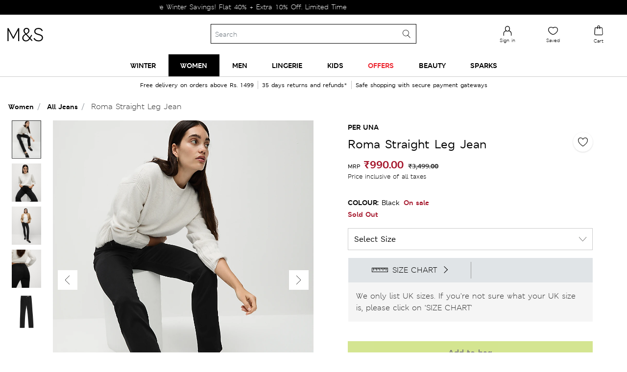

--- FILE ---
content_type: text/html;charset=UTF-8
request_url: https://www.marksandspencer.in/roma-straight-leg-jean/p/P22494516.html
body_size: 186732
content:
<!DOCTYPE html>
<html lang="en-in">
<head>
<meta charset=UTF-8 />
<meta http-equiv="x-ua-compatible" content="ie=edge" />
<meta name="viewport" content="initial-scale=1.0, maximum-scale=1.0">
<meta name="facebook-domain-verification" content="s1wq928asnw1cuj41xa0tmykwq7867">




    
<script type="text/javascript">
var moeDataCenter = "dc_3";
var moeAppID = "L3OQICMNHBYF9QINU8WHA1IZ";
!function(e,n,i,t,a,r,o,d){if(!moeDataCenter||!moeDataCenter.match(/^dc_[0-9]+$/gm))return console.error("Data center has not been passed correctly. Please follow the SDK installation instruction carefully.");var s=e[a]=e[a]||[];if(s.invoked=0,s.initialised>0||s.invoked>0)return console.error("MoEngage Web SDK initialised multiple times. Please integrate the Web SDK only once!"),!1;e.moengage_object=a;var l={},g=function n(i){return function(){for(var n=arguments.length,t=Array(n),a=0;a<n;a++)t[a]=arguments[a];(e.moengage_q=e.moengage_q||[]).push({f:i,a:t})}},u=["track_event","add_user_attribute","add_first_name","add_last_name","add_email","add_mobile","add_user_name","add_gender","add_birthday","destroy_session","add_unique_user_id","update_unique_user_id","moe_events","call_web_push","track","location_type_attribute"],m={onsite:["getData","registerCallback"]};for(var c in u)l[u[c]]=g(u[c]);for(var v in m)for(var f in m[v])null==l[v]&&(l[v]={}),l[v][m[v][f]]=g(v+"."+m[v][f]);r=n.createElement(i),o=n.getElementsByTagName("head")[0],r.async=1,r.src=t,o.appendChild(r),e.moe=e.moe||function(){return(s.invoked=s.invoked+1,s.invoked>1)?(console.error("MoEngage Web SDK initialised multiple times. Please integrate the Web SDK only once!"),!1):(d=arguments.length<=0?void 0:arguments[0],l)},r.addEventListener("load",function(){if(d)return e[a]=e.moe(d),e[a].initialised=e[a].initialised+1||1,!0}),r.addEventListener("error",function(){return console.error("Moengage Web SDK loading failed."),!1})}(window,document,"script","https://cdn.moengage.com/release/"+moeDataCenter+"/moe_webSdk.min.latest.js","Moengage");
Moengage = moe({
    app_id: moeAppID,
    debug_logs: 0,
    disable_onsite: false
});
</script>






<title>Buy Roma Straight Leg Jean at Marks & Spencer</title>

<meta name="description" content="Buy Roma Straight Leg Jean online at best price – at Marks & Spencer" />
<meta name="keywords" content="Marks &amp; Spencer" />



    
    

    

        
            
            <meta property="og:url" content="https://www.marksandspencer.in/roma-straight-leg-jean/p/P22494516.html" />
            <meta name="twitter:url" content="https://www.marksandspencer.in/roma-straight-leg-jean/p/P22494516.html" />
        

        <meta property="og:title" content="Buy Roma Straight Leg Jean at Marks & Spencer" />
        <meta property="og:type" content="Product" />
        <meta property="og:description" content="Buy Roma Straight Leg Jean online at best price – at Marks & Spencer" />
        <meta property="og:site_name" content="Marks & Spencer India" />
        <meta property="og:locale" content="en_IN" />

        <meta name="twitter:card" content="Summary" />
        <meta name="twitter:title" content="Buy Roma Straight Leg Jean at Marks & Spencer" />
        <meta name="twitter:description" content="Buy Roma Straight Leg Jean online at best price – at Marks & Spencer" />
        <meta name="twitter:site" content="@MandSIndia" />


        
            
            
            <meta property="og:image" content="https://assets.digitalcontent.marksandspencer.app/image/upload/w_1008,h_1319,q_auto,f_auto,e_sharpen/SD_01_T57_1723U_Y0_X_EC_0" />
            <meta property="og:image:width" content="1200" />
            <meta property="og:image:height" content="630" />

            <meta name="twitter:image" content="https://assets.digitalcontent.marksandspencer.app/image/upload/w_1008,h_1319,q_auto,f_auto,e_sharpen/SD_01_T57_1723U_Y0_X_EC_0" />
        

    








<link rel="icon" type="image/png" href="/on/demandware.static/Sites-mnsindia-Site/-/default/dwd64b7915/images/favicons/favicon-96x96.png" sizes="96x96" />
<link rel="icon" type="image/png" href="/on/demandware.static/Sites-mnsindia-Site/-/default/dw9ed5cf2f/images/favicons/favicon-32x32.png" sizes="32x32" />
<link rel="icon" type="image/png" href="/on/demandware.static/Sites-mnsindia-Site/-/default/dw9dab57a2/images/favicons/favicon-16x16.png" sizes="16x16" />




    <link rel="canonical" href="https://www.marksandspencer.in/roma-straight-leg-jean/p/P22494516.html" />




    









<link rel="alternate" hreflang="en-TN" href="https://development-store-mns.demandware.net/s/mandslondon/roma-straight-leg-jeans/p/P22494516.html"/>

<link rel="alternate" hreflang="en-CZ" href="https://www.marksandspencer.com/roma-straight-leg-jeans/p/P22494516.html"/>

<link rel="alternate" hreflang="en-TR" href="https://development-store-mns.demandware.net/s/mandslondon/roma-straight-leg-jeans/p/P22494516.html"/>

<link rel="alternate" hreflang="es-US" href="https://www.marksandspencer.com/jeans-de-pata-recta-de-talle-roma/p/P22494516.html"/>

<link rel="alternate" hreflang="en-DE" href="https://www.marksandspencer.com/roma-straight-leg-jeans/p/P22494516.html"/>

<link rel="alternate" hreflang="en-TT" href="https://development-store-mns.demandware.net/s/mandslondon/roma-straight-leg-jeans/p/P22494516.html"/>

<link rel="alternate" hreflang="es-MX" href="https://development-store-mns.demandware.net/s/mandslondon/jeans-de-pata-recta-de-talle-roma/p/P22494516.html"/>

<link rel="alternate" hreflang="en-LK" href="https://development-store-mns.demandware.net/s/mandslondon/roma-straight-leg-jeans/p/P22494516.html"/>

<link rel="alternate" hreflang="en-TW" href="https://development-store-mns.demandware.net/s/mandslondon/roma-straight-leg-jeans/p/P22494516.html"/>

<link rel="alternate" hreflang="cs-CZ" href="https://www.marksandspencer.com/d%C5%BE%C3%ADny-roma-sandnbsp%3Brovn%C3%BDmi-nohavicemi/p/P22494516.html"/>

<link rel="alternate" hreflang="en-CL" href="https://development-store-mns.demandware.net/s/mandslondon/roma-straight-leg-jeans/p/P22494516.html"/>

<link rel="alternate" hreflang="en-KR" href="https://development-store-mns.demandware.net/s/mandslondon/roma-straight-leg-jeans/p/P22494516.html"/>

<link rel="alternate" hreflang="en-CO" href="https://development-store-mns.demandware.net/s/mandslondon/roma-straight-leg-jeans/p/P22494516.html"/>

<link rel="alternate" hreflang="en-KW" href="https://development-store-mns.demandware.net/s/mandslondon/roma-straight-leg-jeans/p/P22494516.html"/>

<link rel="alternate" hreflang="en-CN" href="https://development-store-mns.demandware.net/s/mandslondon/roma-straight-leg-jeans/p/P22494516.html"/>

<link rel="alternate" hreflang="en-CR" href="https://development-store-mns.demandware.net/s/mandslondon/roma-straight-leg-jeans/p/P22494516.html"/>

<link rel="alternate" hreflang="en-KZ" href="https://development-store-mns.demandware.net/s/mandslondon/roma-straight-leg-jeans/p/P22494516.html"/>

<link rel="alternate" hreflang="en-CY" href="https://www.marksandspencer.com/roma-straight-leg-jeans/p/P22494516.html"/>

<link rel="alternate" hreflang="en-LB" href="https://development-store-mns.demandware.net/s/mandslondon/roma-straight-leg-jeans/p/P22494516.html"/>

<link rel="alternate" hreflang="en-TH" href="https://development-store-mns.demandware.net/s/mandslondon/roma-straight-leg-jeans/p/P22494516.html"/>

<link rel="alternate" hreflang="en-MD" href="https://development-store-mns.demandware.net/s/mandslondon/roma-straight-leg-jeans/p/P22494516.html"/>

<link rel="alternate" hreflang="en-EC" href="https://development-store-mns.demandware.net/s/mandslondon/roma-straight-leg-jeans/p/P22494516.html"/>

<link rel="alternate" hreflang="en-MK" href="https://development-store-mns.demandware.net/s/mandslondon/roma-straight-leg-jeans/p/P22494516.html"/>

<link rel="alternate" hreflang="en-US" href="https://www.marksandspencer.com/roma-straight-leg-jeans/p/P22494516.html"/>

<link rel="alternate" hreflang="en-EG" href="https://www.marksandspencer.com/roma-straight-leg-jeans/p/P22494516.html"/>

<link rel="alternate" hreflang="en-MO" href="https://development-store-mns.demandware.net/s/mandslondon/roma-straight-leg-jeans/p/P22494516.html"/>

<link rel="alternate" hreflang="en-MN" href="https://development-store-mns.demandware.net/s/mandslondon/roma-straight-leg-jeans/p/P22494516.html"/>

<link rel="alternate" hreflang="en-EE" href="https://development-store-mns.demandware.net/s/mandslondon/roma-straight-leg-jeans/p/P22494516.html"/>

<link rel="alternate" hreflang="en-MM" href="https://development-store-mns.demandware.net/s/mandslondon/roma-straight-leg-jeans/p/P22494516.html"/>

<link rel="alternate" hreflang="en-UZ" href="https://development-store-mns.demandware.net/s/mandslondon/roma-straight-leg-jeans/p/P22494516.html"/>

<link rel="alternate" hreflang="en-UY" href="https://development-store-mns.demandware.net/s/mandslondon/roma-straight-leg-jeans/p/P22494516.html"/>

<link rel="alternate" hreflang="en-LV" href="https://development-store-mns.demandware.net/s/mandslondon/roma-straight-leg-jeans/p/P22494516.html"/>

<link rel="alternate" hreflang="en-LU" href="https://www.marksandspencer.com/roma-straight-leg-jeans/p/P22494516.html"/>

<link rel="alternate" hreflang="en-LT" href="https://development-store-mns.demandware.net/s/mandslondon/roma-straight-leg-jeans/p/P22494516.html"/>

<link rel="alternate" hreflang="ar-OM" href="https://development-store-mns.demandware.net/s/mandslondon/%D8%AC%D9%8A%D9%86%D8%B2-%D8%B1%D9%88%D9%85%D8%A7-%D8%A8%D9%82%D8%B5%D8%A9-%D8%B3%D8%A7%D9%82-%D9%85%D8%B3%D8%AA%D9%82%D9%8A%D9%85%D8%A9/p/P22494516.html"/>

<link rel="alternate" hreflang="en-DK" href="https://www.marksandspencer.com/roma-straight-leg-jeans/p/P22494516.html"/>

<link rel="alternate" hreflang="nl-BE" href="https://www.marksandspencer.com/jeans-met-roma-taille-en-rechte-pijpen/p/P22494516.html"/>

<link rel="alternate" hreflang="en-UA" href="https://development-store-mns.demandware.net/s/mandslondon/roma-straight-leg-jeans/p/P22494516.html"/>

<link rel="alternate" hreflang="en-DO" href="https://development-store-mns.demandware.net/s/mandslondon/roma-straight-leg-jeans/p/P22494516.html"/>

<link rel="alternate" hreflang="es-ES" href="https://www.marksandspencer.com/jeans-de-pata-recta-de-talle-roma/p/P22494516.html"/>

<link rel="alternate" hreflang="en-UG" href="https://development-store-mns.demandware.net/s/mandslondon/roma-straight-leg-jeans/p/P22494516.html"/>

<link rel="alternate" hreflang="fr-LU" href="https://www.marksandspencer.com/jean-roma-coupe-droite/p/P22494516.html"/>

<link rel="alternate" hreflang="en-MA" href="https://development-store-mns.demandware.net/s/mandslondon/roma-straight-leg-jeans/p/P22494516.html"/>

<link rel="alternate" hreflang="en-RO" href="https://development-store-mns.demandware.net/s/mandslondon/roma-straight-leg-jeans/p/P22494516.html"/>

<link rel="alternate" hreflang="en-JE" href="https://www.marksandspencer.com/roma-straight-leg-jeans/p/P22494516.html"/>

<link rel="alternate" hreflang="en-RS" href="https://development-store-mns.demandware.net/s/mandslondon/roma-straight-leg-jeans/p/P22494516.html"/>

<link rel="alternate" hreflang="en-BB" href="https://development-store-mns.demandware.net/s/mandslondon/roma-straight-leg-jeans/p/P22494516.html"/>

<link rel="alternate" hreflang="en-BA" href="https://development-store-mns.demandware.net/s/mandslondon/roma-straight-leg-jeans/p/P22494516.html"/>

<link rel="alternate" hreflang="en-BH" href="https://development-store-mns.demandware.net/s/mandslondon/roma-straight-leg-jeans/p/P22494516.html"/>

<link rel="alternate" hreflang="en-JP" href="https://www.marksandspencer.com/roma-straight-leg-jeans/p/P22494516.html"/>

<link rel="alternate" hreflang="en-BG" href="https://development-store-mns.demandware.net/s/mandslondon/roma-straight-leg-jeans/p/P22494516.html"/>

<link rel="alternate" hreflang="en-JO" href="https://development-store-mns.demandware.net/s/mandslondon/roma-straight-leg-jeans/p/P22494516.html"/>

<link rel="alternate" hreflang="zh-HK" href="https://www.marksandspencer.com/noname/p/P22494516.html"/>

<link rel="alternate" hreflang="en-BE" href="https://www.marksandspencer.com/roma-straight-leg-jeans/p/P22494516.html"/>

<link rel="alternate" hreflang="en-JM" href="https://development-store-mns.demandware.net/s/mandslondon/roma-straight-leg-jeans/p/P22494516.html"/>

<link rel="alternate" hreflang="en-RU" href="https://development-store-mns.demandware.net/s/mandslondon/roma-straight-leg-jeans/p/P22494516.html"/>

<link rel="alternate" hreflang="en-IS" href="https://development-store-mns.demandware.net/s/mandslondon/roma-straight-leg-jeans/p/P22494516.html"/>

<link rel="alternate" hreflang="he-IL" href="https://www.marksandspencer.com/noname/p/P22494516.html"/>

<link rel="alternate" hreflang="en-ZA" href="https://development-store-mns.demandware.net/s/mandslondon/roma-straight-leg-jeans/p/P22494516.html"/>

<link rel="alternate" hreflang="el-GR" href="https://www.marksandspencer.com/%CF%84%CE%B6%CE%B9%CE%BD-roma-%CE%BC%CE%B5-%CE%AF%CF%83%CE%B9%CE%B1-%CE%BC%CF%80%CE%B1%CF%84%CE%B6%CE%AC%CE%BA%CE%B9%CE%B1/p/P22494516.html"/>

<link rel="alternate" hreflang="en-AL" href="https://www.marksandspencer.com/roma-straight-leg-jeans/p/P22494516.html"/>

<link rel="alternate" hreflang="en-IT" href="https://www.marksandspencer.com/roma-straight-leg-jeans/p/P22494516.html"/>

<link rel="alternate" hreflang="fr-CA" href="https://www.marksandspencer.com/jean-roma-coupe-droite/p/P22494516.html"/>

<link rel="alternate" hreflang="fr-CH" href="https://www.marksandspencer.com/jean-roma-coupe-droite/p/P22494516.html"/>

<link rel="alternate" hreflang="en-AR" href="https://development-store-mns.demandware.net/s/mandslondon/roma-straight-leg-jeans/p/P22494516.html"/>

<link rel="alternate" hreflang="en-AU" href="https://www.marksandspencer.com/roma-straight-leg-jeans/p/P22494516.html"/>

<link rel="alternate" hreflang="en-AT" href="https://www.marksandspencer.com/roma-straight-leg-jeans/p/P22494516.html"/>

<link rel="alternate" hreflang="en-KE" href="https://development-store-mns.demandware.net/s/mandslondon/roma-straight-leg-jeans/p/P22494516.html"/>

<link rel="alternate" hreflang="en-SK" href="https://development-store-mns.demandware.net/s/mandslondon/roma-straight-leg-jeans/p/P22494516.html"/>

<link rel="alternate" hreflang="en-BY" href="https://www.marksandspencer.com/roma-straight-leg-jeans/p/P22494516.html"/>

<link rel="alternate" hreflang="en-CA" href="https://www.marksandspencer.com/roma-straight-leg-jeans/p/P22494516.html"/>

<link rel="alternate" hreflang="en-KH" href="https://development-store-mns.demandware.net/s/mandslondon/roma-straight-leg-jeans/p/P22494516.html"/>

<link rel="alternate" hreflang="en-KG" href="https://development-store-mns.demandware.net/s/mandslondon/roma-straight-leg-jeans/p/P22494516.html"/>

<link rel="alternate" hreflang="ar-AE" href="https://development-store-mns.demandware.net/s/mandslondon/%D8%AC%D9%8A%D9%86%D8%B2-%D8%B1%D9%88%D9%85%D8%A7-%D8%A8%D9%82%D8%B5%D8%A9-%D8%B3%D8%A7%D9%82-%D9%85%D8%B3%D8%AA%D9%82%D9%8A%D9%85%D8%A9/p/P22494516.html"/>

<link rel="alternate" hreflang="en-CI" href="https://development-store-mns.demandware.net/s/mandslondon/roma-straight-leg-jeans/p/P22494516.html"/>

<link rel="alternate" hreflang="en-CH" href="https://www.marksandspencer.com/roma-straight-leg-jeans/p/P22494516.html"/>

<link rel="alternate" hreflang="en-SA" href="https://development-store-mns.demandware.net/s/mandslondon/roma-straight-leg-jeans/p/P22494516.html"/>

<link rel="alternate" hreflang="en-BO" href="https://development-store-mns.demandware.net/s/mandslondon/roma-straight-leg-jeans/p/P22494516.html"/>

<link rel="alternate" hreflang="de-AT" href="https://www.marksandspencer.com/jeans-im-roma-stil-mit-geradem-bein/p/P22494516.html"/>

<link rel="alternate" hreflang="en-BN" href="https://www.marksandspencer.com/roma-straight-leg-jeans/p/P22494516.html"/>

<link rel="alternate" hreflang="en-SE" href="https://www.marksandspencer.com/roma-straight-leg-jeans/p/P22494516.html"/>

<link rel="alternate" hreflang="en-BS" href="https://development-store-mns.demandware.net/s/mandslondon/roma-straight-leg-jeans/p/P22494516.html"/>

<link rel="alternate" hreflang="en-BR" href="https://development-store-mns.demandware.net/s/mandslondon/roma-straight-leg-jeans/p/P22494516.html"/>

<link rel="alternate" hreflang="fr-BE" href="https://www.marksandspencer.com/jean-roma-coupe-droite/p/P22494516.html"/>

<link rel="alternate" hreflang="en-SI" href="https://development-store-mns.demandware.net/s/mandslondon/roma-straight-leg-jeans/p/P22494516.html"/>

<link rel="alternate" hreflang="ar-QA" href="https://development-store-mns.demandware.net/s/mandslondon/%D8%AC%D9%8A%D9%86%D8%B2-%D8%B1%D9%88%D9%85%D8%A7-%D8%A8%D9%82%D8%B5%D8%A9-%D8%B3%D8%A7%D9%82-%D9%85%D8%B3%D8%AA%D9%82%D9%8A%D9%85%D8%A9/p/P22494516.html"/>

<link rel="alternate" hreflang="en-SG" href="https://www.marksandspencer.com/roma-straight-leg-jeans/p/P22494516.html"/>

<link rel="alternate" hreflang="ar-SA" href="https://development-store-mns.demandware.net/s/mandslondon/%D8%AC%D9%8A%D9%86%D8%B2-%D8%B1%D9%88%D9%85%D8%A7-%D8%A8%D9%82%D8%B5%D8%A9-%D8%B3%D8%A7%D9%82-%D9%85%D8%B3%D8%AA%D9%82%D9%8A%D9%85%D8%A9/p/P22494516.html"/>

<link rel="alternate" hreflang="en-PL" href="https://www.marksandspencer.com/roma-straight-leg-jeans/p/P22494516.html"/>

<link rel="alternate" hreflang="en-PK" href="https://development-store-mns.demandware.net/s/mandslondon/roma-straight-leg-jeans/p/P22494516.html"/>

<link rel="alternate" hreflang="ar-BH" href="https://development-store-mns.demandware.net/s/mandslondon/%D8%AC%D9%8A%D9%86%D8%B2-%D8%B1%D9%88%D9%85%D8%A7-%D8%A8%D9%82%D8%B5%D8%A9-%D8%B3%D8%A7%D9%82-%D9%85%D8%B3%D8%AA%D9%82%D9%8A%D9%85%D8%A9/p/P22494516.html"/>

<link rel="alternate" hreflang="en-PT" href="https://www.marksandspencer.com/roma-straight-leg-jeans/p/P22494516.html"/>

<link rel="alternate" hreflang="en-HK" href="https://www.marksandspencer.com/roma-straight-leg-jeans/p/P22494516.html"/>

<link rel="alternate" hreflang="en-GT" href="https://development-store-mns.demandware.net/s/mandslondon/roma-straight-leg-jeans/p/P22494516.html"/>

<link rel="alternate" hreflang="en-GR" href="https://www.marksandspencer.com/roma-straight-leg-jeans/p/P22494516.html"/>

<link rel="alternate" hreflang="en-PA" href="https://development-store-mns.demandware.net/s/mandslondon/roma-straight-leg-jeans/p/P22494516.html"/>

<link rel="alternate" hreflang="en-PE" href="https://development-store-mns.demandware.net/s/mandslondon/roma-straight-leg-jeans/p/P22494516.html"/>

<link rel="alternate" hreflang="ar-KW" href="https://development-store-mns.demandware.net/s/mandslondon/%D8%AC%D9%8A%D9%86%D8%B2-%D8%B1%D9%88%D9%85%D8%A7-%D8%A8%D9%82%D8%B5%D8%A9-%D8%B3%D8%A7%D9%82-%D9%85%D8%B3%D8%AA%D9%82%D9%8A%D9%85%D8%A9/p/P22494516.html"/>

<link rel="alternate" hreflang="en-ID" href="https://development-store-mns.demandware.net/s/mandslondon/roma-straight-leg-jeans/p/P22494516.html"/>

<link rel="alternate" hreflang="en-IN" href="https://development-store-mns.demandware.net/s/mandslondon/roma-straight-leg-jeans/p/P22494516.html"/>

<link rel="alternate" hreflang="en-AE" href="https://development-store-mns.demandware.net/s/mandslondon/roma-straight-leg-jeans/p/P22494516.html"/>

<link rel="alternate" hreflang="en-IL" href="https://www.marksandspencer.com/roma-straight-leg-jeans/p/P22494516.html"/>

<link rel="alternate" hreflang="en-HR" href="https://development-store-mns.demandware.net/s/mandslondon/roma-straight-leg-jeans/p/P22494516.html"/>

<link rel="alternate" hreflang="nl-NL" href="https://www.marksandspencer.com/jeans-met-roma-taille-en-rechte-pijpen/p/P22494516.html"/>

<link rel="alternate" hreflang="en-HU" href="https://development-store-mns.demandware.net/s/mandslondon/roma-straight-leg-jeans/p/P22494516.html"/>

<link rel="alternate" hreflang="en-QA" href="https://development-store-mns.demandware.net/s/mandslondon/roma-straight-leg-jeans/p/P22494516.html"/>

<link rel="alternate" hreflang="fr-FR" href="https://www.marksandspencer.com/jean-roma-coupe-droite/p/P22494516.html"/>

<link rel="alternate" hreflang="en-VN" href="https://development-store-mns.demandware.net/s/mandslondon/roma-straight-leg-jeans/p/P22494516.html"/>

<link rel="alternate" hreflang="de-DE" href="https://www.marksandspencer.com/jeans-im-roma-stil-mit-geradem-bein/p/P22494516.html"/>

<link rel="alternate" hreflang="en-NL" href="https://www.marksandspencer.com/roma-straight-leg-jeans/p/P22494516.html"/>

<link rel="alternate" hreflang="en-NP" href="https://development-store-mns.demandware.net/s/mandslondon/roma-straight-leg-jeans/p/P22494516.html"/>

<link rel="alternate" hreflang="en-NO" href="https://www.marksandspencer.com/roma-straight-leg-jeans/p/P22494516.html"/>

<link rel="alternate" hreflang="en-FJ" href="https://development-store-mns.demandware.net/s/mandslondon/roma-straight-leg-jeans/p/P22494516.html"/>

<link rel="alternate" hreflang="en-FI" href="https://www.marksandspencer.com/roma-straight-leg-jeans/p/P22494516.html"/>

<link rel="alternate" hreflang="en-MW" href="https://development-store-mns.demandware.net/s/mandslondon/roma-straight-leg-jeans/p/P22494516.html"/>

<link rel="alternate" hreflang="en-MV" href="https://development-store-mns.demandware.net/s/mandslondon/roma-straight-leg-jeans/p/P22494516.html"/>

<link rel="alternate" hreflang="en-MU" href="https://development-store-mns.demandware.net/s/mandslondon/roma-straight-leg-jeans/p/P22494516.html"/>

<link rel="alternate" hreflang="en-MT" href="https://www.marksandspencer.com/roma-straight-leg-jeans/p/P22494516.html"/>

<link rel="alternate" hreflang="en-ES" href="https://www.marksandspencer.com/roma-straight-leg-jeans/p/P22494516.html"/>

<link rel="alternate" hreflang="en-MY" href="https://www.marksandspencer.com/roma-straight-leg-jeans/p/P22494516.html"/>

<link rel="alternate" hreflang="en-MX" href="https://development-store-mns.demandware.net/s/mandslondon/roma-straight-leg-jeans/p/P22494516.html"/>

<link rel="alternate" hreflang="en-GA" href="https://development-store-mns.demandware.net/s/mandslondon/roma-straight-leg-jeans/p/P22494516.html"/>

<link rel="alternate" hreflang="en-GE" href="https://development-store-mns.demandware.net/s/mandslondon/roma-straight-leg-jeans/p/P22494516.html"/>

<link rel="alternate" hreflang="en-OM" href="https://development-store-mns.demandware.net/s/mandslondon/roma-straight-leg-jeans/p/P22494516.html"/>

<link rel="alternate" hreflang="en-GH" href="https://development-store-mns.demandware.net/s/mandslondon/roma-straight-leg-jeans/p/P22494516.html"/>

<link rel="alternate" hreflang="en-GG" href="https://www.marksandspencer.com/roma-straight-leg-jeans/p/P22494516.html"/>

<link rel="alternate" hreflang="ar-EG" href="https://www.marksandspencer.com/%D8%AC%D9%8A%D9%86%D8%B2-%D8%B1%D9%88%D9%85%D8%A7-%D8%A8%D9%82%D8%B5%D8%A9-%D8%B3%D8%A7%D9%82-%D9%85%D8%B3%D8%AA%D9%82%D9%8A%D9%85%D8%A9/p/P22494516.html"/>

<link rel="alternate" hreflang="zh-SG" href="https://www.marksandspencer.com/noname/p/P22494516.html"/>

<link rel="alternate" hreflang="en-FR" href="https://www.marksandspencer.com/roma-straight-leg-jeans/p/P22494516.html"/>

<link rel="alternate" hreflang="en-NZ" href="https://www.marksandspencer.com/roma-straight-leg-jeans/p/P22494516.html"/>



<link rel="preload" href="/on/demandware.static/Sites-mnsindia-Site/-/default/dwe4b2d433/fonts/MSLondonW04-Regular.woff2" as="font" type="font/woff2" crossorigin />
<link rel="preload" href="/on/demandware.static/Sites-mnsindia-Site/-/default/dwdbfbaa1f/fonts/MSLondonW04-Bold.woff2" as="font" type="font/woff2" crossorigin />
<link rel="preload" href="/on/demandware.static/Sites-mnsindia-Site/-/default/dwc25192b6/fonts/MSLondonW04-SemiBold.woff2" as="font" type="font/woff2" crossorigin />
<link rel="preload" href="/on/demandware.static/Sites-mnsindia-Site/-/default/dw6d3a6a2d/fonts/MSLondoneTextW04-Demibold.woff2" as="font" type="font/woff2" crossorigin />
<link rel="preload" href="/on/demandware.static/Sites-mnsindia-Site/-/default/dw38123805/fonts/MSLeedsPackagingW04-Italic.woff2" as="font" type="font/woff2" crossorigin />
<link rel="preload" href="/on/demandware.static/Sites-mnsindia-Site/-/default/dw1bb59f6f/fonts/MSLeedseTextW01-Light.woff2" as="font" type="font/woff2" crossorigin />
<link rel="preload" href="/on/demandware.static/Sites-mnsindia-Site/-/default/dw286f07ab/fonts/MSLeedseTextW01-Bold.woff2" as="font" type="font/woff2" crossorigin />
<link rel="preload" href="/on/demandware.static/Sites-mnsindia-Site/-/default/dwf8db0dd4/fonts/MSLeedseTextW01-BoldItalic.woff2" as="font" type="font/woff2" crossorigin />
<link rel="preload" href="/on/demandware.static/Sites-mnsindia-Site/-/default/dw9166c77a/fonts/MSLeedsW04-LightItalic.woff2" as="font" type="font/woff2" crossorigin />

<style type="text/css">
@font-face{font-family:MSLondonW04-Regular;font-display:optional;src:url("/on/demandware.static/Sites-mnsindia-Site/-/default/dwf7f406da/fonts/MSLondonW04-Regular.eot");src:url("/on/demandware.static/Sites-mnsindia-Site/-/en_IN/v1769219261699/fonts/MSLondonW04-Regular.eot?#iefix") format("embedded-opentype"),url("/on/demandware.static/Sites-mnsindia-Site/-/default/dwe4b2d433/fonts/MSLondonW04-Regular.woff2") format("woff2"),url("/on/demandware.static/Sites-mnsindia-Site/-/default/dw0baf0294/fonts/MSLondonW04-Regular.woff") format("woff"),url("/on/demandware.static/Sites-mnsindia-Site/-/default/dwc5f3db5e/fonts/MSLondonW04-Regular.ttf") format("truetype"),url("/on/demandware.static/Sites-mnsindia-Site/-/en_IN/v1769219261699/fonts/MSLondonW04-Regular.svg#svgMSLondonW04-Regular") format("svg")}@font-face{font-family:MSLondonW04-SemiBold;font-display:optional;src:url("/on/demandware.static/Sites-mnsindia-Site/-/default/dwf4d2214c/fonts/MSLondonW04-SemiBold.eot");src:url("/on/demandware.static/Sites-mnsindia-Site/-/en_IN/v1769219261699/fonts/MSLondonW04-SemiBold.eot?#iefix") format("embedded-opentype"),url("/on/demandware.static/Sites-mnsindia-Site/-/default/dwc25192b6/fonts/MSLondonW04-SemiBold.woff2") format("woff2"),url("/on/demandware.static/Sites-mnsindia-Site/-/default/dw137d5ccc/fonts/MSLondonW04-SemiBold.woff") format("woff"),url("/on/demandware.static/Sites-mnsindia-Site/-/default/dw7e256e33/fonts/MSLondonW04-SemiBold.ttf") format("truetype"),url("/on/demandware.static/Sites-mnsindia-Site/-/en_IN/v1769219261699/fonts/MSLondonW04-SemiBold.svg#svgMSLondonW04-SemiBold") format("svg")}@font-face{font-family:MSLondonW04-Bold;font-display:optional;src:url("/on/demandware.static/Sites-mnsindia-Site/-/default/dw49cbf839/fonts/MSLondonW04-Bold.eot");src:url("/on/demandware.static/Sites-mnsindia-Site/-/en_IN/v1769219261699/fonts/MSLondonW04-Bold.eot?#iefix") format("embedded-opentype"),url("/on/demandware.static/Sites-mnsindia-Site/-/default/dwdbfbaa1f/fonts/MSLondonW04-Bold.woff2") format("woff2"),url("/on/demandware.static/Sites-mnsindia-Site/-/default/dw0ecc020c/fonts/MSLondonW04-Bold.woff") format("woff"),url("/on/demandware.static/Sites-mnsindia-Site/-/default/dwf8faff6f/fonts/MSLondonW04-Bold.ttf") format("truetype"),url("/on/demandware.static/Sites-mnsindia-Site/-/en_IN/v1769219261699/fonts/MSLondonW04-Bold.svg#svgMSLondonW04-Bold") format("svg")}@font-face{font-family:MSLondoneTextW04-Demibold;font-display:optional;src:url("/on/demandware.static/Sites-mnsindia-Site/-/default/dwf3bb8348/fonts/MSLondoneTextW04-Demibold.eot");src:url("/on/demandware.static/Sites-mnsindia-Site/-/en_IN/v1769219261699/fonts/MSLondoneTextW04-Demibold.eot?#iefix") format("embedded-opentype"),url("/on/demandware.static/Sites-mnsindia-Site/-/default/dw6d3a6a2d/fonts/MSLondoneTextW04-Demibold.woff2") format("woff2"),url("/on/demandware.static/Sites-mnsindia-Site/-/default/dwaa375fe9/fonts/MSLondoneTextW04-Demibold.woff") format("woff"),url("/on/demandware.static/Sites-mnsindia-Site/-/default/dwa1934281/fonts/MSLondoneTextW04-Demibold.ttf") format("truetype"),url("/on/demandware.static/Sites-mnsindia-Site/-/en_IN/v1769219261699/fonts/MSLondoneTextW04-Demibold.svg#svgMSLondoneTextW04-Demibold") format("svg")}@font-face{font-family:MSLeedsPackagingW04-Italic;font-display:optional;src:url("/on/demandware.static/Sites-mnsindia-Site/-/default/dw199c4ffc/fonts/MSLeedsPackagingW04-Italic.eot");src:url("/on/demandware.static/Sites-mnsindia-Site/-/en_IN/v1769219261699/fonts/MSLeedsPackagingW04-Italic.eot?#iefix") format("embedded-opentype"),url("/on/demandware.static/Sites-mnsindia-Site/-/default/dw38123805/fonts/MSLeedsPackagingW04-Italic.woff2") format("woff2"),url("/on/demandware.static/Sites-mnsindia-Site/-/default/dw141a2739/fonts/MSLeedsPackagingW04-Italic.woff") format("woff"),url("/on/demandware.static/Sites-mnsindia-Site/-/default/dwb5b83d13/fonts/MSLeedsPackagingW04-Italic.ttf") format("truetype"),url("/on/demandware.static/Sites-mnsindia-Site/-/en_IN/v1769219261699/fonts/MSLeedsPackagingW04-Italic.svg#svgMSLeedsPackagingW04-Italic") format("svg")}@font-face{font-family:MSLeedseTextW01-Light;font-display:optional;src:url("/on/demandware.static/Sites-mnsindia-Site/-/default/dw441507f2/fonts/MSLeedseTextW01-Light.eot");src:url("/on/demandware.static/Sites-mnsindia-Site/-/en_IN/v1769219261699/fonts/MSLeedseTextW01-Light.eot?#iefix") format("embedded-opentype"),url("/on/demandware.static/Sites-mnsindia-Site/-/default/dw1bb59f6f/fonts/MSLeedseTextW01-Light.woff2") format("woff2"),url("/on/demandware.static/Sites-mnsindia-Site/-/default/dw29937597/fonts/MSLeedseTextW01-Light.woff") format("woff"),url("/on/demandware.static/Sites-mnsindia-Site/-/default/dw8138ef93/fonts/MSLeedseTextW01-Light.ttf") format("truetype"),url("/on/demandware.static/Sites-mnsindia-Site/-/en_IN/v1769219261699/fonts/MSLeedseTextW01-Light.svg#svgMSLeedseTextW01-Light") format("svg")}@font-face{font-family:MSLeedseTextW01-Bold;font-display:optional;src:url("/on/demandware.static/Sites-mnsindia-Site/-/default/dw6d714185/fonts/MSLeedseTextW01-Bold.eot");src:url("/on/demandware.static/Sites-mnsindia-Site/-/en_IN/v1769219261699/fonts/MSLeedseTextW01-Bold.eot?#iefix") format("embedded-opentype"),url("/on/demandware.static/Sites-mnsindia-Site/-/default/dw286f07ab/fonts/MSLeedseTextW01-Bold.woff2") format("woff2"),url("/on/demandware.static/Sites-mnsindia-Site/-/default/dwb965ae38/fonts/MSLeedseTextW01-Bold.woff") format("woff"),url("/on/demandware.static/Sites-mnsindia-Site/-/default/dw57c317ff/fonts/MSLeedseTextW01-Bold.ttf") format("truetype"),url("/on/demandware.static/Sites-mnsindia-Site/-/en_IN/v1769219261699/fonts/MSLeedseTextW01-Bold.svg#svgMSLeedseTextW01-Bold") format("svg")}@font-face{font-family:MSLeedseTextW01-BoldItalic;font-display:optional;src:url("/on/demandware.static/Sites-mnsindia-Site/-/default/dw6abcdc05/fonts/MSLeedseTextW01-BoldItalic.eot");src:url("/on/demandware.static/Sites-mnsindia-Site/-/en_IN/v1769219261699/fonts/MSLeedseTextW01-BoldItalic.eot?#iefix") format("embedded-opentype"),url("/on/demandware.static/Sites-mnsindia-Site/-/default/dwf8db0dd4/fonts/MSLeedseTextW01-BoldItalic.woff2") format("woff2"),url("/on/demandware.static/Sites-mnsindia-Site/-/default/dwef1cc636/fonts/MSLeedseTextW01-BoldItalic.woff") format("woff"),url("/on/demandware.static/Sites-mnsindia-Site/-/default/dw2eefc438/fonts/MSLeedseTextW01-BoldItalic.ttf") format("truetype"),url("/on/demandware.static/Sites-mnsindia-Site/-/en_IN/v1769219261699/fonts/MSLeedseTextW01-BoldItalic.svg#svgMSLeedseTextW01-BoldItalic") format("svg")}@font-face{font-family:MSLeedsW04-LightItalic;font-display:optional;src:url("/on/demandware.static/Sites-mnsindia-Site/-/default/dwc2ddbefe/fonts/MSLeedsW04-LightItalic.eot");src:url("/on/demandware.static/Sites-mnsindia-Site/-/en_IN/v1769219261699/fonts/MSLeedsW04-LightItalic.eot?#iefix") format("embedded-opentype"),url("/on/demandware.static/Sites-mnsindia-Site/-/default/dw9166c77a/fonts/MSLeedsW04-LightItalic.woff2") format("woff2"),url("/on/demandware.static/Sites-mnsindia-Site/-/default/dw63d7f4b9/fonts/MSLeedsW04-LightItalic.woff") format("woff"),url("/on/demandware.static/Sites-mnsindia-Site/-/default/dw42444a1e/fonts/MSLeedsW04-LightItalic.ttf") format("truetype"),url("/on/demandware.static/Sites-mnsindia-Site/-/en_IN/v1769219261699/fonts/MSLeedsW04-LightItalic.svg#svgMSLeedsW04-LightItalic") format("svg")}
</style>



    <link rel="preload" href="/on/demandware.static/Sites-mnsindia-Site/-/en_IN/v1769219261699/css/pdppageNew.css" as="style" type="text/css" />


    <link rel="stylesheet" href="/on/demandware.static/Sites-mnsindia-Site/-/en_IN/v1769219261699/css/pdppageNew.css" />







    <meta name="google-site-verification" content="A2GpdybRgto5S2CSTAM38ylWOuMq84_UdJpPydPHdUE" />


    <meta name="p:domain_verify" content="4d757c766ef174a62a481d61c2d521be" />





    <script async
        src="https://1395628.collect.igodigital.com/collect.js"> </script>
    <script>
    var collectScriptTimer = setInterval(function () {
        try {
            if (window._etmc !== undefined) {
                _etmc.push(['setOrgId', '1395628']);
                _etmc.push(['setUserInfo', {"email":"","details":{"gender":"N/A","name":"","account_type":"Anonymous"}}]);
                _etmc.push(['trackPageView']);
                clearTimeout(collectScriptTimer);
           }
        } catch (error) {
            console.log(error);
        }
    },500);
    </script>



<script defer>
(function(){
var trackingObject = '{\"genericData\":{\"studentBean\":null,\"mPulseConfig\":{\"mpulse_config\":\"HJHZY-RL2R9-YBL73-J575V-4GT34\",\"mpulse_flag\":true},\"tealiumhost\":\"//tags.tiqcdn.com/utag/marksandspencer/india/prod/utag.js\",\"cookieData\":{\"countrySelected\":\"\",\"currencySelected\":\"\",\"languageSelected\":\"en\",\"countryFullName\":\"India\"},\"abTestIDs\":{\"segmentID\":\"\",\"testID\":\"\"},\"collectCode\":{\"collectCodeBUID\":\"1395628\",\"collectCodeEnabled\":true},\"isCustomerLoggedin\":{\"customerAuthenticated\":null,\"isExternallyAuthenticated\":false,\"authenticationProvider\":null,\"newCustomerNo\":\"\",\"customerNo\":\"\",\"email\":\"\",\"loyaltyPoints\":\"\",\"mobileNumber\":\"\",\"userGender\":\"N/A\",\"customerID\":\"abWGhm3BruHgQ6NAYgS5swI1kb\"},\"locale\":\"en_IN\"},\"pageData\":{\"pageName\":\"Product Detail\",\"pageSection\":\"Women:Jeans:Roma Straight Leg Jean\",\"pageTitle\":\"Product Detail\",\"pageType\":\"product\",\"mpulsePageName\":\"PDP pages\",\"pageNS\":\"product\",\"product\":{\"productAvailability\":false,\"productID\":\"P22494516\",\"productUrl\":\"https://www.marksandspencer.in/roma-straight-leg-jean/p/P22494516.html\",\"productType\":\"master\",\"readyToOrder\":false,\"productQuantity\":1,\"productName\":\"Roma Straight Leg Jean\",\"pdp_template\":\"PDP_Template_Standard\",\"product_sub_category_id\":\"IN_SubCategory_1100014\",\"category_id\":\"IN_SC_Level_1_1000001\",\"product_stroke\":[\"T57/1723U\"],\"prodRange\":\"Per Una\",\"deptNumber\":\"T57\",\"product_unit_price\":990,\"salesCurrecy\":\"INR\",\"actualPrice\":3499,\"discountValue\":\"2509.00\"},\"currency\":\"INR\"}}';
window.trackingJSONObject = JSON.parse(trackingObject);
}())
</script>

<script>
;(function(){
var trackingObject = '{\"studentBean\":null,\"mPulseConfig\":{\"mpulse_config\":\"HJHZY-RL2R9-YBL73-J575V-4GT34\",\"mpulse_flag\":true},\"tealiumhost\":\"//tags.tiqcdn.com/utag/marksandspencer/india/prod/utag.js\",\"cookieData\":{\"countrySelected\":\"\",\"currencySelected\":\"\",\"languageSelected\":\"en\",\"countryFullName\":\"India\"},\"abTestIDs\":{\"segmentID\":\"\",\"testID\":\"\"},\"collectCode\":{\"collectCodeBUID\":\"1395628\",\"collectCodeEnabled\":true},\"isCustomerLoggedin\":{\"customerAuthenticated\":null,\"isExternallyAuthenticated\":false,\"authenticationProvider\":null,\"newCustomerNo\":\"\",\"customerNo\":\"\",\"email\":\"\",\"loyaltyPoints\":\"\",\"mobileNumber\":\"\",\"userGender\":\"N/A\",\"customerID\":\"abWGhm3BruHgQ6NAYgS5swI1kb\"},\"locale\":\"en_IN\"}';
window.trackingJSONObject.genericData = JSON.parse(trackingObject);
}())
</script>


<script src="/on/demandware.static/Sites-mnsindia-Site/-/en_IN/v1769219261699/js/jquery.js"></script>
<script async src="//tags.tiqcdn.com/utag/marksandspencer/india/prod/utag.sync.js"></script>




	
    
        
            <script type="application/ld+json">
                {
                "@context":"http://schema.org",
                "@type":"BreadcrumbList",
                "itemListElement":[
                {"@type":"ListItem",
                "position":"1",
                "item":{
                "@id":"https://www.marksandspencer.in/",
                "url":"https://www.marksandspencer.in/",
                "name":"Home"}},
                {
                "@type":"ListItem",
                "position":"2",
                "item":{
                "@id":"https://www.marksandspencer.in/l/women/",
                "url":"https://www.marksandspencer.in/l/women/",
                "name":"Women"}},
                {
                "@type":"ListItem",
                "position":"3",
                "item":{
                "@id":"https://www.marksandspencer.in/l/women/jeans/",
                "url":"https://www.marksandspencer.in/l/women/jeans/",
                "name":"Jeans"}},
                {
                "@type":"ListItem",
                "position":"4",
                "item":{
                "@id":"https://www.marksandspencer.in/roma-straight-leg-jean/p/P22494516.html",
                "url":"https://www.marksandspencer.in/roma-straight-leg-jean/p/P22494516.html",
                "name":"Roma Straight Leg Jean"}}
                ]}
            </script>
        
    



    <script type="text/javascript" src="//dynamic.criteo.com/js/ld/ld.js?a=113979" async="true"></script>
	<input type="hidden" id="criteoPartnerid" value=113979>


<script> !function(t,e,n,s,a,c,i,o,p){t.AppsFlyerSdkObject=a,t.AF=t.AF||function(){(t.AF.q=t.AF.q||[]).push([Date.now()].concat(Array.prototype.slice.call(arguments)))},t.AF.id=t.AF.id||i,t.AF.plugins={},o=e.createElement(n),p=e.getElementsByTagName(n)[0],o.async=1,o.src="https://websdk.appsflyer.com?"+(c.length>0?"st="+c.split(",").sort().join(",")+"&":"")+(i.length>0?"af_id="+i:""),p.parentNode.insertBefore(o,p)}(window,document,"script",0,"AF","banners",{banners: {key: "12fa49ae-24b9-4021-bac1-1f23e17c6bb3"}}); AF('banners', 'showBanner') </script>
<script type="text/javascript">//<!--
/* <![CDATA[ (head-active_data.js) */
var dw = (window.dw || {});
dw.ac = {
    _analytics: null,
    _events: [],
    _category: "",
    _searchData: "",
    _anact: "",
    _anact_nohit_tag: "",
    _analytics_enabled: "true",
    _timeZone: "Asia/Calcutta",
    _capture: function(configs) {
        if (Object.prototype.toString.call(configs) === "[object Array]") {
            configs.forEach(captureObject);
            return;
        }
        dw.ac._events.push(configs);
    },
	capture: function() { 
		dw.ac._capture(arguments);
		// send to CQ as well:
		if (window.CQuotient) {
			window.CQuotient.trackEventsFromAC(arguments);
		}
	},
    EV_PRD_SEARCHHIT: "searchhit",
    EV_PRD_DETAIL: "detail",
    EV_PRD_RECOMMENDATION: "recommendation",
    EV_PRD_SETPRODUCT: "setproduct",
    applyContext: function(context) {
        if (typeof context === "object" && context.hasOwnProperty("category")) {
        	dw.ac._category = context.category;
        }
        if (typeof context === "object" && context.hasOwnProperty("searchData")) {
        	dw.ac._searchData = context.searchData;
        }
    },
    setDWAnalytics: function(analytics) {
        dw.ac._analytics = analytics;
    },
    eventsIsEmpty: function() {
        return 0 == dw.ac._events.length;
    }
};
/* ]]> */
// -->
</script>
<script type="text/javascript">//<!--
/* <![CDATA[ (head-cquotient.js) */
var CQuotient = window.CQuotient = {};
CQuotient.clientId = 'bdph-mnsindia';
CQuotient.realm = 'BDPH';
CQuotient.siteId = 'mnsindia';
CQuotient.instanceType = 'prd';
CQuotient.locale = 'en_IN';
CQuotient.fbPixelId = '__UNKNOWN__';
CQuotient.activities = [];
CQuotient.cqcid='';
CQuotient.cquid='';
CQuotient.cqeid='';
CQuotient.cqlid='';
CQuotient.apiHost='api.cquotient.com';
/* Turn this on to test against Staging Einstein */
/* CQuotient.useTest= true; */
CQuotient.useTest = ('true' === 'false');
CQuotient.initFromCookies = function () {
	var ca = document.cookie.split(';');
	for(var i=0;i < ca.length;i++) {
	  var c = ca[i];
	  while (c.charAt(0)==' ') c = c.substring(1,c.length);
	  if (c.indexOf('cqcid=') == 0) {
		CQuotient.cqcid=c.substring('cqcid='.length,c.length);
	  } else if (c.indexOf('cquid=') == 0) {
		  var value = c.substring('cquid='.length,c.length);
		  if (value) {
		  	var split_value = value.split("|", 3);
		  	if (split_value.length > 0) {
			  CQuotient.cquid=split_value[0];
		  	}
		  	if (split_value.length > 1) {
			  CQuotient.cqeid=split_value[1];
		  	}
		  	if (split_value.length > 2) {
			  CQuotient.cqlid=split_value[2];
		  	}
		  }
	  }
	}
}
CQuotient.getCQCookieId = function () {
	if(window.CQuotient.cqcid == '')
		window.CQuotient.initFromCookies();
	return window.CQuotient.cqcid;
};
CQuotient.getCQUserId = function () {
	if(window.CQuotient.cquid == '')
		window.CQuotient.initFromCookies();
	return window.CQuotient.cquid;
};
CQuotient.getCQHashedEmail = function () {
	if(window.CQuotient.cqeid == '')
		window.CQuotient.initFromCookies();
	return window.CQuotient.cqeid;
};
CQuotient.getCQHashedLogin = function () {
	if(window.CQuotient.cqlid == '')
		window.CQuotient.initFromCookies();
	return window.CQuotient.cqlid;
};
CQuotient.trackEventsFromAC = function (/* Object or Array */ events) {
try {
	if (Object.prototype.toString.call(events) === "[object Array]") {
		events.forEach(_trackASingleCQEvent);
	} else {
		CQuotient._trackASingleCQEvent(events);
	}
} catch(err) {}
};
CQuotient._trackASingleCQEvent = function ( /* Object */ event) {
	if (event && event.id) {
		if (event.type === dw.ac.EV_PRD_DETAIL) {
			CQuotient.trackViewProduct( {id:'', alt_id: event.id, type: 'raw_sku'} );
		} // not handling the other dw.ac.* events currently
	}
};
CQuotient.trackViewProduct = function(/* Object */ cqParamData){
	var cq_params = {};
	cq_params.cookieId = CQuotient.getCQCookieId();
	cq_params.userId = CQuotient.getCQUserId();
	cq_params.emailId = CQuotient.getCQHashedEmail();
	cq_params.loginId = CQuotient.getCQHashedLogin();
	cq_params.product = cqParamData.product;
	cq_params.realm = cqParamData.realm;
	cq_params.siteId = cqParamData.siteId;
	cq_params.instanceType = cqParamData.instanceType;
	cq_params.locale = CQuotient.locale;
	
	if(CQuotient.sendActivity) {
		CQuotient.sendActivity(CQuotient.clientId, 'viewProduct', cq_params);
	} else {
		CQuotient.activities.push({activityType: 'viewProduct', parameters: cq_params});
	}
};
/* ]]> */
// -->
</script>



<script async src='//in.fw-cdn.com/31260122/585468.js' chat='true' widgetid='c3306faf-bf52-4c5e-a1bd-0fb580db3948'> </script>


<script > 
    (function(w, d, dn, t) {
        w[dn] = w[dn] || [];
        w[dn].push({
            eventType: 'init',
            value: t,
            dc: 'asia'
        });
        var f = d.getElementsByTagName('script')[0],
            c = d.createElement('script');
        c.async = true;
        c.src = 'https://tags.creativecdn.com/mml5FrhnCoeS1fdCLv3M.js';
        f.parentNode.insertBefore(c, f);
    })(window, document, 'rtbhEvents', 'mml5FrhnCoeS1fdCLv3M'); 
</script>
<script async>(function(w,d,s,l,i){w[l]=w[l]||[];w[l].push({'gtm.start':
new Date().getTime(),event:'gtm.js'});var f=d.getElementsByTagName(s)[0],
j=d.createElement(s),dl=l!='dataLayer'?'&l='+l:'';j.async=true;j.src=
'https://www.googletagmanager.com/gtm.js?id='+i+dl;f.parentNode.insertBefore(j,f);
})(window,document,'script','dataLayer','GTM-TJCT3RZN');</script>
</head>
<body id="backToTopAnchor">
<noscript><iframe src=""https://www.googletagmanager.com/ns.html?id=GTM-TJCT3RZN""
height=""0"" width=""0"" style=""display:none;visibility:hidden""></iframe></noscript>
<svg hidden="" xmlns="http://www.w3.org/2000/svg" xmlns:xlink="http://www.w3.org/1999/xlink"><defs><style>
    .sprite-symbol-usage {display: none;}
    .sprite-symbol-usage:target {display: inline;}
  </style><symbol viewBox="0 0 40 40" fill="none" id="account">
<path fill-rule="evenodd" clip-rule="evenodd" d="M28.1685 34H12.4745C11.1095 34 10.0005 32.89 10.0005 31.526C10.0005 31.514 10.0005 31.502 10.0015 31.491L10.4515 25.13C10.4595 21.917 12.4955 19.012 15.5225 17.896C15.7765 17.803 16.0605 17.933 16.1535 18.188C16.2475 18.442 16.1175 18.725 15.8625 18.819C13.2135 19.794 11.4345 22.338 11.4345 25.147C11.4345 25.159 11.4345 25.17 11.4335 25.182L10.9825 31.542C10.9915 32.356 11.6575 33.017 12.4745 33.017H28.1685C28.9855 33.017 29.6505 32.356 29.6595 31.542L29.2095 25.182C29.2085 25.17 29.2085 25.159 29.2085 25.147C29.2085 21.431 26.1845 18.408 22.4685 18.408H20.7735C20.5015 18.408 20.2815 18.187 20.2815 17.916C20.2815 17.645 20.5015 17.424 20.7735 17.424H22.4685C26.7205 17.424 30.1815 20.879 30.1905 25.13L30.6415 31.491C30.6425 31.502 30.6425 31.514 30.6425 31.526C30.6425 32.89 29.5325 34 28.1685 34Z" fill="black"></path>

<g mask="url(#account_mask0_0_17361)">
<path fill-rule="evenodd" clip-rule="evenodd" d="M20.6089 5.9829C18.0039 5.9829 15.8839 8.1029 15.8839 10.7079C15.8839 13.2969 18.0459 17.4209 20.6089 17.4209C23.1719 17.4209 25.3339 13.2969 25.3339 10.7079C25.3339 8.1029 23.2139 5.9829 20.6089 5.9829ZM20.6089 18.4029C17.3519 18.4029 14.9009 13.7349 14.9009 10.7079C14.9009 7.5609 17.4619 4.9999 20.6089 4.9999C23.7559 4.9999 26.3169 7.5609 26.3169 10.7079C26.3169 13.7349 23.8659 18.4029 20.6089 18.4029Z" fill="black"></path>
</g>
</symbol><mask id="account_mask0_0_17361" style="mask-type:alpha" maskUnits="userSpaceOnUse" x="14" y="5" width="13" height="14">
<path fill-rule="evenodd" clip-rule="evenodd" d="M14.9009 5H26.3169V18.4029H14.9009V5Z" fill="white"></path>
</mask><symbol viewBox="0 0 40 40" id="accountoutlined">
    <title>D5DE2692-4297-4238-91F2-7F95185A189B</title>
    <g id="accountoutlined_Page-1" stroke="none" stroke-width="1" fill="none" fill-rule="evenodd">
        <g id="accountoutlined_Icons" transform="translate(-24.000000, -129.000000)">
            <g id="accountoutlined_icon-/-account---outlined" transform="translate(24.000000, 129.000000)">
                <rect id="accountoutlined_bounds" x="0" y="0" width="40" height="40" />
                <g id="accountoutlined_icon" transform="translate(11.000000, 8.000000)">
                    <path d="M18.66978,21.55683 C18.66978,15.85493 14.54203,11.23128 9.45478,11.23128 C4.36373,11.23128 0.23788,15.85493 0.23788,21.55683 C0.23788,21.55683 2.46658,23.14333 9.05483,23.03123 C15.64118,22.92198 18.66978,21.55683 18.66978,21.55683" id="accountoutlined_Fill-1" fill="#FFFFFF"></path>
                    <path d="M9.45478,11.73128 C11.8546944,11.73128 14.0249178,12.8272745 15.5972956,14.5891481 C17.1225417,16.29821 18.086938,18.632791 18.1646431,21.2177095 C17.2647509,21.5433641 14.317574,22.4438663 9.04632366,22.5313024 C3.81980382,22.6202323 1.42370966,21.625053 0.741487661,21.2714037 C0.807467134,18.6645568 1.77442876,16.3093007 3.31053146,14.5884287 C4.88289242,12.8269371 7.05336559,11.73128 9.45478,11.73128 Z" id="accountoutlined_Stroke-3" stroke="#000000"></path>
                    <path d="M9.33071,0.23731 C12.61866,0.23731 15.28721,2.84941424 15.28721,6.07570369 L15.2861643,6.25335052 L15.2774906,6.61792697 L15.2593567,6.99327696 C15.2555004,7.05662619 15.2512157,7.12034413 15.2464856,7.18439071 L15.2126224,7.57229303 L15.1672471,7.96615827 L15.1095388,8.36406218 L15.0386769,8.76408051 C14.5076427,11.5003803 12.9978171,14.25 9.33071,14.25 C5.75304455,14.25 4.2277057,11.6328724 3.66181005,8.96428125 L3.58398491,8.56392731 L3.51973176,8.16472566 C3.51010836,8.09839498 3.50101631,8.03219249 3.49243853,7.96615827 L3.4470065,7.57229303 C3.44041749,7.50709228 3.43430861,7.44213999 3.42866277,7.37747624 L3.4002076,6.99327696 C3.39634561,6.92992774 3.39291252,6.86694724 3.38989124,6.80437554 L3.3765687,6.43417179 L3.37231,6.07570369 C3.37231,2.84941424 6.03896,0.23731 9.33071,0.23731 Z" id="accountoutlined_Path" fill="#000000" fill-rule="nonzero"></path>
                    <path d="M9.33071,1.23731 C6.58642503,1.23731 4.37231,3.40661621 4.37231,6.07570369 C4.37231,10.3225151 5.93340066,13.25 9.33071,13.25 C12.7276296,13.25 14.28721,10.3237581 14.28721,6.07570369 C14.28721,3.40754698 12.072145,1.23731 9.33071,1.23731 Z" id="accountoutlined_Path" fill="#FFFFFF" fill-rule="nonzero"></path>
                </g>
            </g>
        </g>
    </g>
</symbol><symbol viewBox="0 0 77 15" id="afterpay-logo">
    <title>afterpay-lockup-blackonwhite</title>
    <g id="afterpay-logo_Symbols" stroke="none" stroke-width="1" fill="none" fill-rule="evenodd">
        <g id="afterpay-logo_molecule-/-afterpay-/-mobile" transform="translate(-29.000000, -19.000000)" fill="#000000" fill-rule="nonzero">
            <g id="afterpay-logo_Group" transform="translate(29.000000, 10.000000)">
                <g id="afterpay-logo_afterpay-lockup-blackonwhite" transform="translate(0.000000, 9.000000)">
                    <path d="M75.075,3.27777778 L72.7222222,1.99444444 L70.5833333,0.711111111 C69.5138889,0.0694444444 68.0166667,0.497222222 67.375,1.56666667 C67.1611111,1.99444444 67.1611111,2.20833333 67.1611111,2.63611111 L67.1611111,2.85 C67.1611111,3.06388889 67.1611111,3.06388889 67.375,3.27777778 L68.4444444,3.91944444 C68.6583333,4.13333333 68.8722222,3.91944444 69.0861111,3.70555556 C69.0861111,3.70555556 69.0861111,3.70555556 69.0861111,3.70555556 C69.0861111,3.70555556 69.0861111,3.49166667 69.0861111,3.49166667 L69.0861111,2.85 C69.0861111,2.63611111 69.3,2.42222222 69.5138889,2.42222222 C69.5138889,2.42222222 69.5138889,2.42222222 69.5138889,2.42222222 L69.7277778,2.42222222 L71.8666667,3.70555556 L74.0055556,4.98888889 C74.2194444,5.20277778 74.2194444,5.41666667 74.2194444,5.63055556 L74.0055556,5.84444444 L71.8666667,7.12777778 L69.7277778,8.41111111 C69.5138889,8.625 69.3,8.41111111 69.0861111,8.19722222 C69.0861111,8.19722222 69.0861111,8.19722222 69.0861111,8.19722222 C69.0861111,8.19722222 69.0861111,7.98333333 69.0861111,7.98333333 L69.0861111,7.55555556 C69.0861111,6.27222222 68.0166667,5.20277778 66.7333333,5.20277778 C66.3055556,5.20277778 65.8777778,5.20277778 65.6638889,5.41666667 L63.3111111,6.7 L60.9583333,7.98333333 C59.8888889,8.625 59.4611111,9.90833333 60.1027778,11.1916667 C60.3166667,11.6194444 60.5305556,11.8333333 60.9583333,12.0472222 L63.3111111,13.3305556 L65.6638889,14.6138889 C66.7333333,15.2555556 68.2305556,14.8277778 68.8722222,13.7583333 C69.0861111,13.3305556 69.0861111,13.1166667 69.0861111,12.6888889 L69.0861111,12.475 C69.0861111,12.2611111 69.0861111,12.2611111 68.8722222,12.0472222 L67.8027778,11.4055556 C67.5888889,11.1916667 67.375,11.4055556 67.1611111,11.6194444 C67.1611111,11.6194444 67.1611111,11.6194444 67.1611111,11.6194444 C67.1611111,11.6194444 67.1611111,11.8333333 67.1611111,11.8333333 L67.1611111,12.475 C67.1611111,12.6888889 66.9472222,12.9027778 66.7333333,12.9027778 C66.7333333,12.9027778 66.7333333,12.9027778 66.7333333,12.9027778 C66.7333333,12.9027778 66.5194444,12.9027778 66.5194444,12.9027778 L64.3805556,11.6194444 L62.2416667,10.3361111 C62.0277778,10.1222222 62.0277778,9.90833333 62.0277778,9.69444444 L62.2416667,9.48055556 L64.3805556,8.19722222 L66.5194444,6.91388889 C66.7333333,6.7 66.9472222,6.91388889 67.1611111,7.12777778 C67.1611111,7.12777778 67.1611111,7.12777778 67.1611111,7.12777778 C67.1611111,7.12777778 67.1611111,7.34166667 67.1611111,7.34166667 L67.1611111,7.76944444 C67.1611111,9.05277778 68.2305556,10.1222222 69.5138889,10.1222222 C69.9416667,10.1222222 70.3694444,10.1222222 70.5833333,9.90833333 L72.9361111,8.625 L75.2888889,7.34166667 C76.3583333,6.7 76.7861111,5.20277778 75.9305556,4.13333333 C75.9305556,4.13333333 75.9305556,4.13333333 75.9305556,4.13333333 C75.7166667,3.70555556 75.5027778,3.49166667 75.075,3.27777778 Z" id="afterpay-logo_Path"></path>
                    <polygon id="afterpay-logo_Path" points="60.1027778 3.70555556 54.7555556 14.6138889 52.6166667 14.6138889 54.5416667 10.55 51.3333333 3.70555556 53.6861111 3.70555556 55.6111111 8.41111111 57.75 3.91944444 60.1027778 3.91944444" />
                    <path d="M6.84444444,7.55555556 C6.84444444,6.27222222 5.775,5.41666667 4.70555556,5.63055556 C3.42222222,5.63055556 2.56666667,6.7 2.78055556,7.76944444 C2.78055556,8.83888889 3.85,9.69444444 4.91944444,9.69444444 L4.91944444,9.69444444 C5.98888889,9.90833333 6.84444444,8.83888889 6.84444444,7.55555556 L6.84444444,7.55555556 M6.84444444,11.4055556 L6.84444444,10.3361111 C6.20277778,10.9777778 5.34722222,11.4055556 4.27777778,11.4055556 C2.13888889,11.4055556 0.427777778,9.69444444 0.427777778,7.55555556 C0.427777778,7.55555556 0.427777778,7.55555556 0.427777778,7.55555556 L0.427777778,7.55555556 C0.427777778,5.41666667 1.925,3.49166667 4.06388889,3.49166667 C4.06388889,3.49166667 4.06388889,3.49166667 4.06388889,3.49166667 L4.06388889,3.49166667 C4.91944444,3.49166667 5.98888889,3.91944444 6.41666667,4.56111111 L6.41666667,3.49166667 L8.34166667,3.49166667 L8.34166667,11.4055556 L6.84444444,11.4055556 Z" id="afterpay-logo_Shape"></path>
                    <path d="M18.1805556,9.69444444 C17.5388889,9.69444444 17.325,9.48055556 17.325,8.83888889 L17.325,5.41666667 L18.6083333,5.41666667 L18.6083333,3.70555556 L17.325,3.70555556 L17.325,1.78055556 L15.4,1.78055556 L15.4,3.70555556 L12.8333333,3.70555556 L12.8333333,2.85 C12.8333333,2.20833333 13.0472222,1.99444444 13.6888889,1.99444444 L14.1166667,1.99444444 L14.1166667,0.497222222 L13.2611111,0.497222222 C11.55,0.497222222 10.9083333,0.925 10.9083333,2.63611111 L10.9083333,3.70555556 L9.83888889,3.70555556 L9.83888889,5.41666667 L10.9083333,5.41666667 L10.9083333,11.6194444 L12.8333333,11.6194444 L12.8333333,5.41666667 L15.4,5.41666667 L15.4,9.26666667 C15.4,10.9777778 16.0416667,11.6194444 17.5388889,11.6194444 L18.6083333,11.6194444 L18.6083333,9.69444444 L18.1805556,9.69444444 Z" id="afterpay-logo_Path"></path>
                    <path d="M25.2388889,6.91388889 C25.025,6.05833333 24.1694444,5.20277778 23.3138889,5.20277778 C22.2444444,5.20277778 21.6027778,5.84444444 21.3888889,6.91388889 L25.2388889,6.91388889 Z M21.3888889,7.98333333 C21.3888889,9.05277778 22.2444444,9.90833333 23.3138889,9.90833333 C23.9555556,9.90833333 24.8111111,9.48055556 25.2388889,8.83888889 L27.1638889,8.83888889 C26.7361111,10.55 25.025,11.6194444 23.3138889,11.6194444 C21.175,11.8333333 19.25,10.1222222 19.25,7.98333333 L19.25,7.55555556 C19.25,5.41666667 20.9611111,3.49166667 23.3138889,3.49166667 C25.6666667,3.49166667 27.3777778,5.20277778 27.3777778,7.55555556 C27.3777778,7.55555556 27.3777778,7.55555556 27.3777778,7.55555556 L27.3777778,7.55555556 C27.3777778,7.76944444 27.3777778,7.98333333 27.3777778,7.98333333 L21.3888889,7.98333333 Z" id="afterpay-logo_Shape"></path>
                    <path d="M39.9972222,7.55555556 C39.9972222,6.27222222 38.9277778,5.41666667 37.8583333,5.41666667 C36.575,5.41666667 35.7194444,6.48611111 35.7194444,7.55555556 C35.7194444,8.625 36.7888889,9.69444444 37.8583333,9.69444444 C38.9277778,9.69444444 39.7833333,8.83888889 39.9972222,7.55555556 L39.9972222,7.55555556 M33.7944444,14.6138889 L33.7944444,3.70555556 L35.7194444,3.70555556 L35.7194444,4.775 C36.3611111,4.13333333 37.2166667,3.70555556 38.2861111,3.70555556 C40.425,3.70555556 42.1361111,5.41666667 42.1361111,7.55555556 C42.1361111,7.55555556 42.1361111,7.55555556 42.1361111,7.55555556 L42.1361111,7.55555556 C42.1361111,9.69444444 40.6388889,11.6194444 38.5,11.6194444 C38.5,11.6194444 38.5,11.6194444 38.5,11.6194444 L38.5,11.6194444 C37.6444444,11.6194444 36.7888889,11.1916667 36.1472222,10.55 L36.1472222,14.6138889 L33.7944444,14.6138889 Z" id="afterpay-logo_Shape"></path>
                    <path d="M48.7666667,7.55555556 C48.7666667,6.27222222 47.6972222,5.41666667 46.6277778,5.63055556 C45.3444444,5.63055556 44.4888889,6.7 44.7027778,7.98333333 C44.7027778,9.05277778 45.5583333,9.90833333 46.6277778,9.90833333 L46.6277778,9.90833333 C47.9111111,9.90833333 48.7666667,8.83888889 48.7666667,7.55555556 L48.7666667,7.55555556 M48.7666667,11.4055556 L48.7666667,10.3361111 C48.125,10.9777778 47.2694444,11.4055556 46.4138889,11.4055556 C44.275,11.4055556 42.5638889,9.69444444 42.5638889,7.55555556 C42.5638889,7.55555556 42.5638889,7.55555556 42.5638889,7.55555556 L42.5638889,7.55555556 C42.5638889,5.41666667 44.0611111,3.49166667 46.2,3.49166667 C46.2,3.49166667 46.2,3.49166667 46.2,3.49166667 L46.2,3.49166667 C47.0555556,3.49166667 48.125,3.91944444 48.5527778,4.56111111 L48.5527778,3.49166667 L50.4777778,3.49166667 L50.4777778,11.4055556 L48.7666667,11.4055556 Z" id="afterpay-logo_Shape"></path>
                    <path d="M30.1583333,4.34722222 C30.5861111,3.70555556 31.2277778,3.49166667 31.8694444,3.49166667 C32.0833333,3.49166667 32.5111111,3.49166667 32.725,3.70555556 L32.725,5.63055556 C32.2972222,5.41666667 31.8694444,5.41666667 31.4416667,5.41666667 C30.8,5.63055556 30.3722222,6.27222222 30.3722222,6.91388889 L30.3722222,11.6194444 L28.4472222,11.6194444 L28.4472222,3.91944444 L30.3722222,3.91944444 L30.3722222,4.34722222 L30.1583333,4.34722222 Z" id="afterpay-logo_Path"></path>
                </g>
            </g>
        </g>
    </g>
</symbol><symbol viewBox="0 0 36 35" id="airtel_logo">
  <image width="36" height="35" xlink:href="[data-uri]"></image>
</symbol><symbol viewBox="0 0 61 33" id="amazonpay">
  <image width="61" height="33" xlink:href="[data-uri]"></image>
</symbol><symbol viewBox="0 0 26 17" fill="none" id="amex">
<path d="M23.7567 14.4041L22.6474 13.1668L21.4954 14.4041H19.2341H14.3701V8.64414H12.1087L14.9247 2.20147H17.6554L18.6367 4.42014V2.20147H22.0501L22.6474 3.86547L23.2447 2.20147H25.8474V1.22014C25.8474 0.622806 25.3781 0.153473 24.7807 0.153473H1.91139C1.31406 0.153473 0.844727 0.622806 0.844727 1.22014V15.0868C0.844727 15.6841 1.31406 16.1535 1.91139 16.1535H24.7807C25.3781 16.1535 25.8474 15.6841 25.8474 15.0868V14.4041H23.7567Z" fill="#0071CE"></path>
<path d="M24.0566 13.7215H25.8486L23.5019 11.2042L25.8486 8.72949H24.0993L22.6059 10.3508L21.1553 8.72949H19.3633L21.7526 11.2468L19.3633 13.7215H21.1126L22.6059 12.1002L24.0566 13.7215Z" fill="#0071CE"></path>
<path d="M16.504 12.5695V11.8015H19.32V10.6495H16.504V9.88149H19.3627V8.72949H15.1387V13.7215H19.3627V12.5695H16.504Z" fill="#0071CE"></path>
<path d="M24.5259 8.00415H25.8059V2.96948L23.7579 3.01215L22.6486 6.12682L21.4966 3.01215H19.3633V8.00415H20.7286V4.50548L22.0086 8.00415H23.2033L24.5259 4.50548V8.00415Z" fill="#0071CE"></path>
<path d="M17.1867 3.01215H15.4374L13.2188 8.00415H14.7121L15.1387 7.02281H17.4427L17.8694 8.00415H19.4054L17.1867 3.01215ZM15.6081 5.87081L16.2908 4.24948L16.9734 5.87081H15.6081Z" fill="#0071CE"></path>
</symbol><symbol viewBox="0 0 1024 1024" id="arrow">
<path d="M714.36 849.080c-9.42 0-23.54 0-28.24-9.42-14.12-14.12-14.12-37.64 0-51.76l249.44-249.44c14.12-14.12 14.12-37.64 0-51.76l-249.44-249.42c-14.12-14.12-14.12-37.64 0-51.76s37.66-14.12 51.76 0l249.44 249.44c47.060 47.060 47.060 112.94 0 160.020l-249.44 249.4c0 4.7-9.42 4.7-23.52 4.7z"></path>
<path d="M940.26 547.88h-903.6c-23.54 0-37.66-14.12-37.66-37.64 0-23.54 14.12-37.64 37.66-37.64h903.6c23.54 0 37.66 14.12 37.66 37.64-0.020 23.52-14.14 37.64-37.66 37.64z"></path>
</symbol><symbol viewBox="0 0 18 14" class="arrow-icon" id="arrow-right"> 
    <g id="arrow-right_Layer_2" data-name="Layer 2"> 
        <g id="arrow-right_Layer_1-2" data-name="Layer 1"> 
            <path d="M17.86,6.67,11.43.15a.52.52,0,0,0-.71,0,.47.47,0,0,0,0,.68l5.64,5.71H.5A.48.48,0,0,0,0,7a.49.49,0,0,0,.5.48H16.34L10.7,13.19a.47.47,0,0,0,0,.68.52.52,0,0,0,.71,0l6.43-6.52A.45.45,0,0,0,17.86,6.67Z" fill="">
            </path> 
        </g> 
    </g> 
</symbol><symbol viewBox="0 0 640 480" id="au">
  <g stroke-width="1pt">
    <path fill="#006" d="M0 0h640v480H0z"></path>
    <path d="M0 0v27.95L307.037 250h38.647v-27.95L38.647 0H0zm345.684 0v27.95L38.647 250H0v-27.95L307.037 0h38.647z" fill="#fff"></path>
    <path d="M144.035 0v250h57.614V0h-57.615zM0 83.333v83.333h345.684V83.333H0z" fill="#fff"></path>
    <path d="M0 100v50h345.684v-50H0zM155.558 0v250h34.568V0h-34.568zM0 250l115.228-83.334h25.765L25.765 250H0zM0 0l115.228 83.333H89.463L0 18.633V0zm204.69 83.333L319.92 0h25.764L230.456 83.333H204.69zM345.685 250l-115.228-83.334h25.765l89.464 64.7V250z" fill="#c00"></path>
    <path d="M299.762 392.523l-43.653 3.795 6.013 43.406-30.187-31.764-30.186 31.764 6.014-43.406-43.653-3.795 37.68-22.364-24.244-36.495 40.97 15.514 13.42-41.713 13.42 41.712 40.97-15.515-24.242 36.494m224.444 62.372l-10.537-15.854 17.81 6.742 5.824-18.125 5.825 18.126 17.807-6.742-10.537 15.854 16.37 9.718-18.965 1.65 2.616 18.85-13.116-13.793-13.117 13.794 2.616-18.85-18.964-1.65m16.368-291.815l-10.537-15.856 17.81 6.742 5.824-18.122 5.825 18.12 17.807-6.74-10.537 15.855 16.37 9.717-18.965 1.65 2.616 18.85-13.116-13.793-13.117 13.794 2.616-18.85-18.964-1.65m-89.418 104.883l-10.537-15.853 17.808 6.742 5.825-18.125 5.825 18.125 17.808-6.742-10.536 15.853 16.37 9.72-18.965 1.65 2.615 18.85-13.117-13.795-13.117 13.795 2.617-18.85-18.964-1.65m216.212-37.929l-10.558-15.854 17.822 6.742 5.782-18.125 5.854 18.125 17.772-6.742-10.508 15.854 16.362 9.718-18.97 1.65 2.608 18.85-13.118-13.793-13.117 13.793 2.61-18.85-18.936-1.65m-22.251 73.394l-10.367 6.425 2.914-11.84-9.316-7.863 12.165-.896 4.605-11.29 4.606 11.29 12.165.897-9.317 7.863 2.912 11.84" fill-rule="evenodd" fill="#fff"></path>
  </g>
</symbol><symbol viewBox="0 0 39 33" id="axisbank_logo">
  <image width="131" height="33" xlink:href="[data-uri]"></image>
</symbol><symbol viewBox="0 0 1024 1024" id="backtotop">
<path d="M992 752.46c-11.020 0.14-24.78-3.84-32.62-11.68 0 0-363.6-363.6-363.6-363.6-49.14-49.14-117.92-49.14-167.060 0l-363.6 363.6c-14.74 14.74-39.3 14.74-54.040 0s-14.74-39.3 0-54.040l363.6-363.6c68.8-68.8 206.38-68.8 275.16 0 0 0 363.48 363.48 363.6 363.6 7.8 7.8 11.76 18.9 10.96 29.88-0.58 8.080-4.32 17.040-8.76 23.76-6.4 9.62-12.84 11.96-23.64 12.080z"></path>
</symbol><symbol viewBox="0 0 20 24" id="bag-old">
    <title>Atom/Icon/Shopping_bag</title>
    <defs>
        <polygon id="bag-old_path-1" points="14.3983 8 25.4833 8 25.4833 15.7788 14.3983 15.7788" />
    </defs>
    <g id="bag-old_Home-page-variations" stroke="none" stroke-width="1" fill="none" fill-rule="evenodd">
        <g id="bag-old_Homepage-Desktop-quads" transform="translate(-1542.000000, -51.000000)">
            <g id="bag-old_Group" transform="translate(1532.000000, 43.000000)">
                <path d="M10,32 L29.574,32 L29.574,11.967 L10,11.967 L10,32 Z M10.917,31.083 L28.657,31.083 L28.657,12.885 L10.917,12.885 L10.917,31.083 Z" id="bag-old_Fill-1" fill="#1D1D1B"></path>
                
                <g id="bag-old_Clip-3"></g>
                <path d="M14.4053,15.7788 C14.3993,15.6488 14.3983,15.5188 14.3983,15.3868 C14.3983,11.3138 16.8843,7.9998 19.9403,7.9998 C22.9963,7.9998 25.4833,11.3138 25.4833,15.3868 L24.5653,15.3868 C24.5653,11.8198 22.4903,8.9178 19.9403,8.9178 C17.3893,8.9178 15.3153,11.8198 15.3153,15.3868 C15.3153,15.5058 15.3173,15.6218 15.3223,15.7398 L14.4053,15.7788 Z" id="bag-old_Fill-2" fill="#1D1D1B" mask="url(#bag-old_mask-2)"></path>
                <path d="M26.3662,15.7949 C26.3662,16.5349 25.7642,17.1369 25.0252,17.1369 C24.2842,17.1369 23.6822,16.5349 23.6822,15.7949 C23.6822,15.0529 24.2842,14.4529 25.0252,14.4529 C25.7642,14.4529 26.3662,15.0529 26.3662,15.7949" id="bag-old_Fill-5" fill="#1D1D1B"></path>
                <path d="M16.1978,15.7949 C16.1978,16.5349 15.5968,17.1369 14.8568,17.1369 C14.1158,17.1369 13.5148,16.5349 13.5148,15.7949 C13.5148,15.0529 14.1158,14.4529 14.8568,14.4529 C15.5968,14.4529 16.1978,15.0529 16.1978,15.7949" id="bag-old_Fill-7" fill="#1D1D1B"></path>
            </g>
        </g>
    </g>
</symbol><mask id="bag-old_mask-2" fill="white">
                    <use xlink:href="#bag-old_path-1" />
                </mask><symbol viewBox="0 0 40 40" id="bagoutlined">
    <g id="bagoutlined_Page-1" stroke="none" stroke-width="1" fill="none" fill-rule="evenodd">
        <g id="bagoutlined_Icons" transform="translate(-80.000000, -129.000000)">
            <g id="bagoutlined_icon-/-bag---outlined-" transform="translate(80.000000, 129.000000)">
                <rect id="bagoutlined_bounds" x="0" y="0" width="40" height="40" />
                <g id="bagoutlined_Atom/Icon/Shopping_bag" transform="translate(8.000000, 6.000000)" fill-rule="nonzero">
                    <g id="bagoutlined_Group-17" transform="translate(0.450000, 0.450000)">
                        <path d="M21,7.5 L3,7.5 C1.61928813,7.5 0.5,8.61928813 0.5,10 L0.5,22 C0.5,23.3807119 1.61928813,24.5 3,24.5 L21,24.5 C22.3807119,24.5 23.5,23.3807119 23.5,22 L23.5,10 C23.5,8.61928813 22.3807119,7.5 21,7.5 Z M3,8.5 L21,8.5 C21.8284271,8.5 22.5,9.17157288 22.5,10 L22.5,22 C22.5,22.8284271 21.8284271,23.5 21,23.5 L3,23.5 C2.17157288,23.5 1.5,22.8284271 1.5,22 L1.5,10 C1.5,9.17157288 2.17157288,8.5 3,8.5 Z" id="bagoutlined_Rectangle" fill="#000000"></path>
                        <path d="M11.6833365,0.5 C13.5253013,0.5 15.253965,2.41439977 16.9192853,6.4845723 C17.0238553,6.74014954 16.9014397,7.03210656 16.6458625,7.13667657 C16.3902852,7.24124658 16.0983282,7.11883103 15.9937582,6.86325379 C14.4670238,3.13179588 12.9935456,1.5 11.6833365,1.5 C10.692586,1.5 9.66750221,2.45594129 8.72374032,4.0873303 C8.3768205,4.68701669 8.06709247,5.33263769 7.7997417,5.97857943 L7.67488748,6.28774961 L7.5015796,6.75192804 C7.49147777,6.78099951 7.48247707,6.80749421 7.47458949,6.83128145 C7.38767732,7.09338999 7.10474013,7.2354147 6.84263159,7.14850253 C6.58052306,7.06159036 6.43849834,6.77865318 6.52541051,6.51654464 L6.61690557,6.25790401 L6.78095421,5.8295717 C6.8111455,5.75376879 6.84275164,5.6758937 6.87575749,5.59614883 C7.1588113,4.91226721 7.48704824,4.22806483 7.85814694,3.58658275 C8.96586652,1.6717761 10.2223963,0.5 11.6833365,0.5 Z" id="bagoutlined_Stroke-5" fill="#231F20"></path>
                    </g>
                </g>
            </g>
        </g>
    </g>
</symbol><symbol viewBox="0 0 30 43" id="bhimupi_logo">
  <image width="30" height="43" xlink:href="[data-uri]"></image>
</symbol><symbol viewBox="0 0 1024 1024" id="birthdaygift">
<path d="M511 190.36c-1.080 0-2.18-0.1-3.26-0.34-3.5-0.72-86.020-18.16-120.32-52.6-26.060-26.16-53.44-81.64-16.040-119.2 13.38-13.4 29.020-20.22 46.46-20.22 31.56 0 58.94 22.76 72.46 36.32 34.92 35.040 36.64 129.26 36.74 139.88 0.040 4.84-2.12 9.44-5.86 12.52-2.9 2.38-6.5 3.64-10.18 3.64zM417.84 30.080c-8.74 0-16.5 3.54-23.74 10.8-23.92 24.020 6.56 64.44 16.040 73.94 17.56 17.62 56.98 31.42 83.96 38.88-2.5-35.18-10.54-80.68-26.52-96.72v0c-17.020-17.1-35.14-26.9-49.74-26.9z"></path>
<path d="M511 190.36c-3.68 0-7.28-1.26-10.16-3.64-3.74-3.080-5.9-7.68-5.86-12.52 0.080-10.64 1.82-104.84 36.74-139.9 13.52-13.56 40.9-36.3 72.44-36.3 0 0 0 0 0.020 0 17.44 0 33.060 6.8 46.44 20.22 37.4 37.56 10.020 93.040-16.040 119.18v0c-34.3 34.44-116.82 51.9-120.32 52.62-1.080 0.24-2.16 0.34-3.26 0.34zM604.16 30.060c-14.58 0-32.7 9.8-49.74 26.88-16 16.060-24.020 61.56-26.52 96.72 27-7.48 66.46-21.28 83.96-38.88v0c9.48-9.52 39.96-49.92 16.040-73.94-7.24-7.24-15-10.78-23.74-10.78 0.020 0 0.020 0 0 0z"></path>
<path d="M607.2 350.68h-192.38v-192.38h192.38v192.38zM446.88 318.62h128.26v-128.26h-128.26v128.26z"></path>
<path d="M575.12 1024h-128.26v-705.38h128.26v705.38zM478.94 991.94h64.12v-641.26h-64.12v641.26z"></path>
<path d="M78.16 927.82h336.66v32.060h-336.66v-32.060z"></path>
<path d="M607.2 927.82h336.66v32.060h-336.66v-32.060z"></path>
<path d="M142.28 238.46h32.060v32.060h-32.060v-32.060z"></path>
<path d="M206.4 238.46h32.060v32.060h-32.060v-32.060z"></path>
<path d="M270.54 238.46h32.060v32.060h-32.060v-32.060z"></path>
<path d="M719.42 238.46h32.060v32.060h-32.060v-32.060z"></path>
<path d="M783.54 238.46h32.060v32.060h-32.060v-32.060z"></path>
<path d="M847.66 238.46h32.060v32.060h-32.060v-32.060z"></path>
<path d="M927.82 1024h-833.64c-17.68 0-32.060-14.38-32.060-32.060v-609.2h32.060v609.2h833.64v-609.2h32.060v609.2c0 17.68-14.38 32.060-32.060 32.060z"></path>
<path d="M991.94 350.68h-961.88c-17.68 0-32.060-14.38-32.060-32.060v-128.26c0-17.68 14.38-32.060 32.060-32.060h961.88c17.68 0 32.060 14.38 32.060 32.060v128.26c0 17.68-14.38 32.060-32.060 32.060zM30.060 190.36v128.26h961.88v-128.26h-961.88z"></path>
</symbol><symbol viewBox="0 0 1024 1024" id="cart">
<path d="M813.34 1024h-596.68c-42.34 0-84.7-19.24-111.64-50.040-30.8-30.8-42.34-73.14-42.34-115.48l42.34-565.9c7.7-50.040 42.34-84.68 92.4-84.68h627.48c50.040 0 84.7 38.5 92.4 84.68l42.34 565.9c7.7 42.34-11.54 84.68-42.34 115.48-19.26 30.8-61.6 50.040-103.96 50.040zM201.26 265.62c-19.24 0-30.8 11.56-30.8 30.8l-42.34 565.9c0 23.1 7.7 50.040 23.1 69.3 19.24 19.24 42.34 30.8 69.3 30.8h596.68c23.1 0 50.040-11.56 69.3-30.8s23.1-42.34 23.1-69.3l-42.34-565.9c0-19.24-11.54-30.8-30.8-30.8h-635.2z"></path>
<path d="M632.42 369.56c-19.24 0-30.8-11.56-30.8-30.8v-192.48c0-50.040-38.5-84.68-84.7-84.68s-84.7 38.5-84.7 84.68v192.48c0 19.24-11.54 30.8-30.8 30.8s-30.8-11.56-30.8-30.8v-192.48c0.020-80.84 69.32-146.28 146.3-146.28 80.84 0 146.28 69.3 146.28 146.28v192.48c0 19.26-19.24 30.8-30.78 30.8z"></path>
</symbol><symbol viewBox="0 0 39 27" id="cashondeliveryicon">
  <image id="cashondeliveryicon_money" width="39" height="27" xlink:href="[data-uri]"></image>
</symbol><symbol viewBox="0 0 1024 1024" id="check">
<path d="M367.12 834c-54.38 0-103.82-24.72-143.38-54.38l-212.62-212.62c-14.84-14.84-14.84-39.56 0-54.38 14.84-14.84 39.56-14.84 54.38 0l212.6 212.6c24.72 24.72 54.38 29.66 89 29.66v0c29.66 0 64.28-14.84 89-29.66l504.32-524.1c14.84-14.84 39.56-14.84 54.38 0 14.84 14.84 14.84 39.56 0 54.38l-504.3 524.12c-34.6 29.66-89 54.38-143.38 54.38v0z"></path>
</symbol><symbol viewBox="0 0 40 40" id="chevron-large-left">
    <title>D37397B6-F837-4166-9CB7-3C63FBDDE508</title>
    <g id="chevron-large-left_Page-1" stroke="none" stroke-width="1" fill="none" fill-rule="evenodd">
        <g id="chevron-large-left_icons" transform="translate(-80.000000, -103.000000)">
            <g id="chevron-large-left_icon-/-left-chevron-large" transform="translate(80.000000, 103.000000)">
                <rect id="chevron-large-left_bounds" x="0" y="0" width="40" height="40" />
                <g id="chevron-large-left_Element__IconChevronLargeDown" transform="translate(20.500000, 20.000000) scale(-1, 1) translate(-20.500000, -20.000000) translate(16.000000, 11.000000)" stroke="#333333">
                    <polyline transform="translate(4.500000, 9.000000) scale(-1, -1) rotate(-180.000000) translate(-4.500000, -9.000000) " points="0 -5.68434189e-14 9 9 0 18" />
                </g>
            </g>
        </g>
    </g>
</symbol><symbol viewBox="0 0 40 40" id="chevron-small-down">
    <title>248B3DAD-4BFB-4F17-A71D-184CD6E74E0B</title>
    <g id="chevron-small-down_Page-1" stroke="none" stroke-width="1" fill="none" fill-rule="evenodd">
        <g id="chevron-small-down_icons" transform="translate(-80.000000, -321.000000)">
            <g id="chevron-small-down_icon-/-chevron-small-down" transform="translate(100.000000, 341.000000) rotate(90.000000) translate(-100.000000, -341.000000) translate(80.000000, 321.000000)">
                <rect id="chevron-small-down_bounds" x="0" y="0" width="40" height="40" />
                <g id="chevron-small-down_Element__IconChevronLargeDown" transform="translate(17.000000, 14.000000)" stroke="#000000">
                    <polyline transform="translate(3.000000, 6.000000) scale(-1, -1) rotate(-180.000000) translate(-3.000000, -6.000000) " points="0 -5.68434189e-14 6 6 0 12" />
                </g>
            </g>
        </g>
    </g>
</symbol><symbol viewBox="0 0 40 40" id="chevron-small-right"><g fill="none" fill-rule="evenodd"><path d="M40 0H0v40h40z"></path><path fill="#FFF" d="M40 0H0v40h40z"></path><path stroke="#333" d="M15 11l9 9-9 9"></path></g></symbol><symbol viewBox="0 0 40 40" id="chevronlarge">
    <title>9BC2E7E2-E267-4811-97E8-F5802F09370C</title>
    <g id="chevronlarge_Page-1" stroke="none" stroke-width="1" fill="none" fill-rule="evenodd">
        <g id="chevronlarge_Icons" transform="translate(-136.000000, -193.000000)">
            <g id="chevronlarge_Element__IconChevronLargeDown" transform="translate(136.000000, 193.000000)">
                <rect id="chevronlarge_bounds" x="0" y="0" width="40" height="40" />
                <polyline stroke="#000000" transform="translate(20.500000, 20.000000) scale(-1, -1) rotate(-180.000000) translate(-20.500000, -20.000000) " points="16 11 25 20 16 29" />
            </g>
        </g>
    </g>
</symbol><symbol viewBox="0 0 40 40" id="chevronsmall">
    <title>248B3DAD-4BFB-4F17-A71D-184CD6E74E0B</title>
    <g id="chevronsmall_Page-1" stroke="none" stroke-width="1" fill="none" fill-rule="evenodd">
        <g id="chevronsmall_Icons" transform="translate(-80.000000, -321.000000)">
            <g id="chevronsmall_icon-/-chevron-small-down" transform="translate(100.000000, 341.000000) rotate(90.000000) translate(-100.000000, -341.000000) translate(80.000000, 321.000000)">
                <rect id="chevronsmall_bounds" x="0" y="0" width="40" height="40" />
                <g id="chevronsmall_Element__IconChevronLargeDown" transform="translate(17.000000, 14.000000)" stroke="#000000">
                    <polyline transform="translate(3.000000, 6.000000) scale(-1, -1) rotate(-180.000000) translate(-3.000000, -6.000000) " points="0 -5.68434189e-14 6 6 0 12" />
                </g>
            </g>
        </g>
    </g>
</symbol><symbol viewBox="0 0 1024 1024" id="close">
<path d="M980.98 1022.22c-2.54-0.1-4.98-0.28-7.24-0.46-10.48-0.82-20.24-4.4-27.78-11.92-0.020-0.020-933-933-933-933-17.28-17.78-17.28-46.080 0-63.88 17.78-17.28 46.080-17.28 63.88 0 0 0 932.78 932.22 933.32 932.76 9.88 9.86 14.46 24.42 12.56 38.18-1.5 10.9-9.1 27.7-18.66 34.020-6.22 4.1-15.080 4.62-23.080 4.3z"></path>
<path d="M48.14 1024c-11.76 0-29.28 0-35.12-11.68-17.36-17.8-17.36-46.2 0-64l935.24-935.34c17.82-17.32 46.18-17.32 64 0 17.32 17.82 17.32 46.18 0 64l-934.68 935.34c0 11.68-17.52 11.68-29.44 11.68z"></path>
</symbol><symbol viewBox="0 0 40 40" id="close-smaller">
    <title>C8BF9FAA-4928-468E-8E3D-F9F46C495834</title>
    <g id="close-smaller_Page-1" stroke="none" stroke-width="1" fill="none" fill-rule="evenodd">
        <g id="close-smaller_Icons" transform="translate(-360.000000, -193.000000)">
            <g id="close-smaller_icon-/-close-smaller" transform="translate(360.000000, 193.000000)">
                <rect id="close-smaller_bounds" x="0" y="0" width="40" height="40" />
                <g id="close-smaller_Close" transform="translate(13.000000, 13.000000)" stroke="#000000">
                    <line x1="15.0032004" y1="-4.85833609e-17" x2="-2.84217094e-14" y2="14" id="close-smaller_Stroke" />
                    <line x1="15.0032004" y1="-4.85833609e-17" x2="-2.84217094e-14" y2="14" id="close-smaller_Stroke" transform="translate(7.501600, 7.000000) scale(-1, 1) translate(-7.501600, -7.000000) " />
                </g>
            </g>
        </g>
    </g>
</symbol><symbol viewBox="0 0 1024 1024" id="closealt">
<path d="M512 1024c-282.36 0-512-229.64-512-512s229.64-512 512-512 512 229.64 512 512c0 282.36-225.88 512-512 512zM512 60.24c-248.48 0-451.76 203.28-451.76 451.76s203.28 451.76 451.76 451.76 451.76-203.28 451.76-451.76c0-248.48-203.28-451.76-451.76-451.76z"></path>
<path d="M640 666.36c-7.52 0-18.82 0-22.58-7.52l-252.24-252.26c-11.3-11.3-11.3-30.12 0-41.42s30.12-11.3 41.42 0l252.24 252.24c11.3 11.3 11.3 30.12 0 41.42-7.54 3.76-11.32 7.54-18.84 7.54z"></path>
<path d="M387.76 666.36c-7.52 0-18.82 0-22.58-7.52-11.3-11.3-11.3-30.12 0-41.42l252.24-252.24c11.3-11.3 30.12-11.3 41.42 0s11.3 30.12 0 41.42l-252.26 252.22c0 3.76-15.060 7.54-18.82 7.54z"></path>
</symbol><symbol viewBox="0 0 40 40" id="closeprimary">
    <title>FDF82287-1E8C-4CE7-BCFD-AD662CA1FC01</title>
    <g id="closeprimary_Page-1" stroke="none" stroke-width="1" fill="none" fill-rule="evenodd">
        <g id="closeprimary_Icons" transform="translate(-304.000000, -193.000000)">
            <g id="closeprimary_icon-/-close-primary" transform="translate(304.000000, 193.000000)">
                <rect id="closeprimary_bounds" x="0" y="0" width="40" height="40" />
                <g id="closeprimary_Group" transform="translate(11.000000, 10.000000)" fill="#000000">
                    <rect id="closeprimary_Rectangle" transform="translate(9.000000, 9.500000) scale(-1, 1) rotate(45.000000) translate(-9.000000, -9.500000) " x="-3" y="9" width="24" height="1" />
                    <rect id="closeprimary_Rectangle-Copy-2" transform="translate(9.000000, 9.500000) rotate(45.000000) translate(-9.000000, -9.500000) " x="-3" y="9" width="24" height="1" />
                </g>
            </g>
        </g>
    </g>
</symbol><symbol viewBox="0 0 40 40" id="closesmall">
    <title>C8BF9FAA-4928-468E-8E3D-F9F46C495834</title>
    <g id="closesmall_Page-1" stroke="none" stroke-width="1" fill="none" fill-rule="evenodd">
        <g id="closesmall_Icons" transform="translate(-360.000000, -193.000000)">
            <g id="closesmall_icon-/-close-smaller" transform="translate(360.000000, 193.000000)">
                <rect id="closesmall_bounds" x="0" y="0" width="40" height="40" />
                <g id="closesmall_Close" transform="translate(13.000000, 13.000000)" stroke="#000000">
                    <line x1="15.0032004" y1="-4.85833609e-17" x2="-2.84217094e-14" y2="14" id="closesmall_Stroke" />
                    <line x1="15.0032004" y1="-4.85833609e-17" x2="-2.84217094e-14" y2="14" id="closesmall_Stroke" transform="translate(7.501600, 7.000000) scale(-1, 1) translate(-7.501600, -7.000000) " />
                </g>
            </g>
        </g>
    </g>
</symbol><symbol viewBox="0 0 40 40" id="collectionpoint">
    <title>359F0216-7FF5-4F98-A8DA-3C37C9F83A31</title>
    <g id="collectionpoint_Page-1" stroke="none" stroke-width="1" fill="none" fill-rule="evenodd">
        <g id="collectionpoint_Icons" transform="translate(-24.000000, -257.000000)">
            <g id="collectionpoint_icon-/-collection-point" transform="translate(24.000000, 257.000000)">
                <rect id="collectionpoint_bounds" x="0" y="0" width="40" height="40" />
                <g transform="translate(9.000000, 12.000000)" stroke="#000000">
                    <polygon id="collectionpoint_Stroke-1" points="6.39153846 15.2036923 16.8723077 15.2036923 16.8723077 8.23138462 6.39153846 8.23138462" />
                    <line x1="11.6315385" y1="8.23138462" x2="11.6315385" y2="15.2036923" id="collectionpoint_Stroke-3" />
                    <polyline id="collectionpoint_Stroke-4" points="19.8033898 1 23 1 23 15 0 15 0 1 3.24027119 1" />
                    <polygon id="collectionpoint_Stroke-5" points="3.39923077 3.81292308 20.0076923 3.81292308 20.0076923 0.285230769 3.39923077 0.285230769" />
                </g>
            </g>
        </g>
    </g>
</symbol><symbol viewBox="0 0 40 40" id="confirm">
    <title>A99422E8-5CD5-4711-A2B6-3BC9F5E8598F</title>
    <g id="confirm_Page-1" stroke="none" stroke-width="1" fill="none" fill-rule="evenodd">
        <g id="confirm_Icons" transform="translate(-192.000000, -257.000000)">
            <g id="confirm_icon-/-confirm" transform="translate(192.000000, 257.000000)">
                <rect id="confirm_bounds" x="0" y="0" width="40" height="40" />
                <g id="confirm_Page-1" transform="translate(6.000000, 4.000000)">
                    <ellipse id="confirm_Oval-Copy" stroke="#000000" stroke-width="1.23076923" fill="#BDD755" cx="14.5" cy="16" rx="13.2916667" ry="13.5384615" />
                    <polygon id="confirm_Fill-1" fill="#000000" points="20.262013 12.3658825 18.6477758 10.8926706 12.7708762 17.3204347 9.80713672 14.5811812 8.32096233 16.1826415 12.5169029 20.0498229 12.9032437 20.4071645" />
                </g>
            </g>
        </g>
    </g>
</symbol><symbol viewBox="0 0 36 24" id="creditdebiticon">
  <image id="creditdebiticon_credit-card" width="36" height="24" xlink:href="[data-uri]"></image>
</symbol><symbol viewBox="0 0 14.223 16" id="delete_icon">
    <path d="M162.244-824a1.284 1.284 0 0 1-.942-.392 1.284 1.284 0 0 1-.392-.942V-838h-.244a.643.643 0 0 1-.475-.193.651.651 0 0 1-.192-.478.638.638 0 0 1 .192-.474.65.65 0 0 1 .475-.189h3.511a.643.643 0 0 1 .192-.478.65.65 0 0 1 .475-.189h4.533a.645.645 0 0 1 .475.192.645.645 0 0 1 .192.475h3.511a.643.643 0 0 1 .475.193.651.651 0 0 1 .192.478.638.638 0 0 1-.192.474.65.65 0 0 1-.475.189h-.244v12.667a1.284 1.284 0 0 1-.392.942 1.284 1.284 0 0 1-.942.392zm9.733-14h-9.733v12.667h9.733zm-7.377 10.755h1.333v-8.867H164.6zm3.689 0h1.333v-8.867h-1.333zM162.244-838z" transform="translate(-160 840)" style="fill:#222"></path>
</symbol><symbol viewBox="0 0 1024 1024" id="delivery">
<path d="M80.76 754.3c-43.74 0-80.76-37.020-80.76-80.76v-100.96c0-10.1 0-16.82 6.74-26.92l63.94-161.54c26.92-70.68 97.6-117.78 178.36-117.78h107.7l-26.92 53.84h-80.76c-53.84 0-100.96 33.66-124.52 87.5l-63.96 161.52v100.96c0 16.82 10.1 26.92 26.92 26.92v60.58h-6.74v-3.36z"></path>
<path d="M188.46 862c-74.040 0-134.62-60.58-134.62-134.62s60.58-134.62 134.62-134.62 134.62 60.58 134.62 134.62-57.22 134.62-134.62 134.62zM188.46 646.62c-43.74 0-80.76 37.020-80.76 80.76s37.020 80.76 80.76 80.76 80.76-37.020 80.76-80.76-37.020-80.76-80.76-80.76z"></path>
<path d="M888.46 700.46h53.84c16.82 0 26.92-10.1 26.92-26.92v-376.92c0-43.76-37.020-80.76-80.76-80.76h-430.78c-43.74 0-80.76 37.020-80.76 80.76v403.84h296.16v53.84h-323.080c-16.82 0-26.92-10.1-26.92-26.92v-430.76c0-74.040 60.58-134.62 134.62-134.62h430.76c74.040 0 134.62 60.58 134.62 134.62v376.92c0 43.76-37.020 80.76-80.76 80.76h-53.84c-0.020 0-0.020-53.84-0.020-53.84z"></path>
<path d="M780.76 862c-74.040 0-134.62-60.58-134.62-134.62s60.58-134.62 134.62-134.62 134.62 60.58 134.62 134.62-57.22 134.62-134.62 134.62zM780.76 646.62c-43.74 0-80.76 37.020-80.76 80.76s37.020 80.76 80.76 80.76c43.74 0 80.76-37.020 80.76-80.76s-37-80.76-80.76-80.76z"></path>
<path d="M296.16 700.46h53.84c16.82 0 26.92 10.1 26.92 26.92s-10.1 26.92-26.92 26.92h-53.84c0 0 0-53.84 0-53.84z"></path>
</symbol><symbol viewBox="0 0 48 48" id="discover"><path fill="#E1E7EA" d="M45,35c0,2.2-1.8,4-4,4H7c-2.2,0-4-1.8-4-4V13c0-2.2,1.8-4,4-4h34c2.2,0,4,1.8,4,4V35z"></path><path fill="#FF6D00" d="M45,35c0,2.2-1.8,4-4,4H16c0,0,23.6-3.8,29-15V35z M22,24c0,1.7,1.3,3,3,3s3-1.3,3-3c0-1.7-1.3-3-3-3S22,22.3,22,24z"></path><path d="M11.2,21h1.1v6h-1.1V21z M17.2,24c0,1.7,1.3,3,3,3c0.5,0,0.9-0.1,1.4-0.3v-1.3c-0.4,0.4-0.8,0.6-1.4,0.6c-1.1,0-1.9-0.8-1.9-2c0-1.1,0.8-2,1.9-2c0.5,0,0.9,0.2,1.4,0.6v-1.3c-0.5-0.2-0.9-0.4-1.4-0.4C18.5,21,17.2,22.4,17.2,24z M30.6,24.9L29,21h-1.2l2.5,6h0.6l2.5-6h-1.2L30.6,24.9z M33.9,27h3.2v-1H35v-1.6h2v-1h-2V22h2.1v-1h-3.2V27z M41.5,22.8c0-1.1-0.7-1.8-2-1.8h-1.7v6h1.1v-2.4h0.1l1.6,2.4H42l-1.8-2.5C41,24.3,41.5,23.7,41.5,22.8z M39.2,23.8h-0.3v-1.8h0.3c0.7,0,1.1,0.3,1.1,0.9C40.3,23.4,40,23.8,39.2,23.8z M7.7,21H6v6h1.6c2.5,0,3.1-2.1,3.1-3C10.8,22.2,9.5,21,7.7,21z M7.4,26H7.1v-4h0.4c1.5,0,2.1,1,2.1,2C9.6,24.4,9.5,26,7.4,26z M15.3,23.3c-0.7-0.3-0.9-0.4-0.9-0.7c0-0.4,0.4-0.6,0.8-0.6c0.3,0,0.6,0.1,0.9,0.5l0.6-0.8C16.2,21.2,15.7,21,15,21c-1,0-1.8,0.7-1.8,1.7c0,0.8,0.4,1.2,1.4,1.6c0.6,0.2,1.1,0.4,1.1,0.9c0,0.5-0.4,0.8-0.9,0.8c-0.5,0-1-0.3-1.2-0.8l-0.7,0.7c0.5,0.8,1.1,1.1,2,1.1c1.2,0,2-0.8,2-1.9C16.9,24.2,16.5,23.8,15.3,23.3z"></path></symbol><symbol viewBox="0 0 40 40" id="email">
    <title>9A7D3F23-9218-45A5-AB66-561B4774816B</title>
    <g id="email_Page-1" stroke="none" stroke-width="1" fill="none" fill-rule="evenodd">
        <g id="email_Icons" transform="translate(-360.000000, -257.000000)" stroke="#000000">
            <g id="email_icon-/-email" transform="translate(360.000000, 257.000000)">
                <g id="email_Group-6" transform="translate(10.000000, 13.000000)">
                    <polygon id="email_Stroke-1" fill="#FFFFFF" points="0 15 20 15 20 0 0 0" />
                    <line x1="12.1052632" y1="6.96428571" x2="20" y2="15" id="email_Stroke-3" />
                    <line x1="7.89473684" y1="6.96428571" x2="0" y2="15" id="email_Stroke-4" />
                    <polyline id="email_Stroke-5" stroke-linecap="round" stroke-linejoin="round" points="0 0 10.0131467 9.10714286 20 0.0269568024" />
                </g>
            </g>
        </g>
    </g>
</symbol><symbol viewBox="0 0 43 36" id="emiicon">
  <image id="emiicon_check" width="43" height="36" xlink:href="[data-uri]"></image>
</symbol><symbol viewBox="0 0 1024 1024" id="exclusivegv">
<path d="M128 192h32v640h-32v-640z"></path>
<path d="M864 192h32v640h-32v-640z"></path>
<path d="M928 848h-96v-32h96c35.3 0 64-28.7 64-64v-480c0-35.28-28.7-64-64-64h-96v-32h96c52.94 0 96 43.060 96 96v480c0 52.94-43.060 96-96 96z"></path>
<path d="M192 848h-96c-52.94 0-96-43.060-96-96v-480c0-52.94 43.060-96 96-96h96v32h-96c-35.28 0-64 28.72-64 64v480c0 35.3 28.72 64 64 64h96v32z"></path>
<path d="M64 416h32v192h-32v-192z"></path>
<path d="M928 480h32v64h-32v-64z"></path>
<path d="M928 112h-32c0-26.46-21.54-48-48-48s-48 21.54-48 48h-32c0-44.1 35.9-80 80-80s80 35.9 80 80z"></path>
<path d="M256 112h-32c0-44.1 35.9-80 80-80v32c-26.46 0-48 21.54-48 48z"></path>
<path d="M304 32h544v32h-544v-32z"></path>
<path d="M896 112h32v32h-32v-32z"></path>
<path d="M752 992c-4.1 0-8.18-1.56-11.32-4.68l-36.68-36.7-36.68 36.68c-6.24 6.24-16.38 6.24-22.62 0l-36.7-36.68-36.68 36.68c-6.24 6.24-16.38 6.24-22.62 0l-36.7-36.68-36.68 36.68c-6.24 6.24-16.38 6.24-22.62 0l-36.7-36.68-36.68 36.68c-6.24 6.24-16.38 6.24-22.62 0l-36.7-36.68-36.68 36.68c-6.24 6.24-16.38 6.24-22.62 0l-32-32c-3-3-4.68-7.060-4.68-11.32v-831.98h32v825.38l16 16 36.68-36.68c6.24-6.24 16.38-6.24 22.62 0l36.68 36.68 36.68-36.68c6.24-6.24 16.38-6.24 22.62 0l36.7 36.68 36.68-36.68c6.24-6.24 16.38-6.24 22.62 0l36.7 36.68 36.68-36.68c6.24-6.24 16.38-6.24 22.62 0l36.7 36.68 36.68-36.68c6.24-6.24 16.38-6.24 22.62 0l36.7 36.68 16-16v-825.38h32v832c0 4.24-1.68 8.32-4.68 11.32l-32 32c-3.14 3.12-7.22 4.68-11.32 4.68z"></path>
<path d="M512 624c-35.28 0-64-28.7-64-64h32c0 17.64 14.36 32 32 32s32-14.36 32-32c0-10.4-22.78-26.34-38.54-33.4-9.6-4.3-57.46-27.52-57.46-62.6 0-35.28 28.72-64 64-64 35.3 0 64 28.72 64 64h-32c0-17.64-14.36-32-32-32s-32 14.36-32 32c0 10.4 22.78 26.34 38.54 33.4 9.6 4.3 57.46 27.52 57.46 62.6 0 35.3-28.7 64-64 64z"></path>
<path d="M496 368h32v48h-32v-48z"></path>
<path d="M496 608h32v48h-32v-48z"></path>
<path d="M608 496h32v32h-32v-32z"></path>
<path d="M384 496h32v32h-32v-32z"></path>
<path d="M320 240h384v32h-384v-32z"></path>
<path d="M496 176h32v32h-32v-32z"></path>
<path d="M432 176h32v32h-32v-32z"></path>
<path d="M560 176h32v32h-32v-32z"></path>
<path d="M320 752h384v32h-384v-32z"></path>
<path d="M496 816h32v32h-32v-32z"></path>
<path d="M432 816h32v32h-32v-32z"></path>
<path d="M560 816h32v32h-32v-32z"></path>
</symbol><symbol viewBox="0 0 40 40" id="expressdelivery">
    <title>221B5526-5892-4AD2-AA0E-DEDFEC87EA8D</title>
    <g id="expressdelivery_Page-1" stroke="none" stroke-width="1" fill="none" fill-rule="evenodd">
        <g id="expressdelivery_Icons" transform="translate(-136.000000, -257.000000)">
            <g id="expressdelivery_icon-/-express-delivery" transform="translate(136.000000, 257.000000)">
                <rect id="expressdelivery_bounds" x="0" y="0" width="40" height="40" />
                <g id="expressdelivery_Time-slot-delivery-Copy-2" transform="translate(7.000000, 10.000000)">
                    <g id="expressdelivery_Element/Icon/van" transform="translate(1.241077, 4.444444)" fill-rule="nonzero">
                        <g id="expressdelivery_truck-icon-1-px">
                            <g id="expressdelivery_Group-5" transform="translate(0.000000, 0.535278)" fill="#000000">
                                <polygon id="expressdelivery_Stroke-1" points="1.6068651 10.7931481 3.11679102 10.7931481 3.11679102 11.5338889 0.859839282 11.5338889 0.859839282 0.251481481 15.9618999 0.251481481 15.9618999 11.5338889 8.68680224 11.5338889 8.68680224 10.7931481 15.2148741 10.7931481 15.2148741 0.992222222 1.6068651 0.992222222" />
                                <polygon id="expressdelivery_Stroke-3" points="18.3690345 0.9925 15.2511048 0.9925 15.2511048 0.251759259 18.7424861 0.251759259 22.2703065 4.91466985 23.613125 6.68937721 23.613125 11.5341667 21.0237468 11.5341667 21.0237468 10.7934259 22.8660992 10.7934259 22.8660992 6.93636353 21.6727549 5.35920555" />
                            </g>
                            <polygon id="expressdelivery_Stroke-6" fill="#1D1D1B" points="15.9353914 11.5136111 15.9353914 12.0788285 15.2514783 12.0788285 15.2514783 11.5136111" />
                            <g id="expressdelivery_Group-13" transform="translate(1.867565, 5.164907)" fill="#000000">
                                <path d="M13.3474029,6.38740741 C13.3474029,4.72438771 14.7072078,3.37537037 16.3840629,3.37537037 C18.0601488,3.37537037 19.419789,4.72455107 19.419789,6.38740741 C19.419789,8.0495011 18.0599842,9.39851852 16.3840629,9.39851852 C14.7073725,9.39851852 13.3474029,8.04966443 13.3474029,6.38740741 Z M14.0944287,6.38740741 C14.0944287,7.64060476 15.1199839,8.65777778 16.3840629,8.65777778 C17.6473322,8.65777778 18.6727632,7.64048158 18.6727632,6.38740741 C18.6727632,5.13353046 17.6474563,4.11611111 16.3840629,4.11611111 C15.1198598,4.11611111 14.0944287,5.13340725 14.0944287,6.38740741 Z" id="expressdelivery_Stroke-7"></path>
                                <path d="M0.983005163,6.38740741 C0.983005163,4.72425108 2.34201373,3.37537037 4.01873131,3.37537037 C5.69608051,3.37537037 7.05445746,4.72395094 7.05445746,6.38740741 C7.05445746,8.05010106 5.69591594,9.39851852 4.01873131,9.39851852 C2.34217833,9.39851852 0.983005163,8.049801 0.983005163,6.38740741 Z M1.73003098,6.38740741 C1.73003098,7.64082163 2.75487086,8.65777778 4.01873131,8.65777778 C5.28318285,8.65777778 6.30743165,7.64116184 6.30743165,6.38740741 C6.30743165,5.13285006 5.28330688,4.11611111 4.01873131,4.11611111 C2.75474679,4.11611111 1.73003098,5.13319034 1.73003098,6.38740741 Z" id="expressdelivery_Stroke-9"></path>
                                <polygon id="expressdelivery_Stroke-11" points="20.0294554 0.0392592593 20.0294554 1.16969404 13.7208224 1.16969404 13.7208224 0.0392592593" />
                            </g>
                        </g>
                    </g>
                    <path d="M6.20023955,0.370222222 C9.41842676,0.370222222 12.0270409,2.95688889 12.0270409,6.148 C12.0270409,9.33911111 9.41842676,11.9265185 6.20023955,11.9265185 C2.98205235,11.9265185 0.373438204,9.33911111 0.373438204,6.148 C0.373438204,2.95688889 2.98205235,0.370222222 6.20023955,0.370222222" id="expressdelivery_Fill-15" fill="#FFFFFF"></path>
                    <path d="M6.20023955,0.740592593 C3.18833783,0.740592593 0.746951111,3.1614388 0.746951111,6.148 C0.746951111,9.13471719 3.18849511,11.5561481 6.20023955,11.5561481 C9.21198399,11.5561481 11.653528,9.13471719 11.653528,6.148 C11.653528,3.1614388 9.21214127,0.740592593 6.20023955,0.740592593 Z M6.20023955,-0.000148148148 C9.62471224,-0.000148148148 12.4005538,2.75233898 12.4005538,6.148 C12.4005538,9.54378764 9.62458457,12.2968889 6.20023955,12.2968889 C2.77589453,12.2968889 -7.47025813e-05,9.54378764 -7.47025813e-05,6.148 C-7.47025813e-05,2.75233898 2.77576686,-0.000148148148 6.20023955,-0.000148148148 Z" id="expressdelivery_Stroke-17" fill="#000000" fill-rule="nonzero"></path>
                    <path d="M6.20023955,6.14785185 L11.249387,3.26044444 C10.2423962,1.5322963 8.35989118,0.370074074 6.20023955,0.370074074 L6.20023955,6.14785185 Z" id="expressdelivery_Fill-19" fill-opacity="0.3" fill="#000000"></path>
                    <g id="expressdelivery_Group-24" transform="translate(5.229181, 0.865259)" fill="#000000">
                        <line x1="0.968145455" y1="1.14992593" x2="0.968145455" y2="5.24918519" id="expressdelivery_Fill-21" />
                        <path d="M0.594632548,1.14992593 C0.594632548,0.945376019 0.847688993,0.779555556 1.15984994,0.779555556 C1.47201088,0.779555556 1.72506733,0.945376019 1.72506733,1.14992593 L1.72506733,5.24918519 C1.72506733,5.45373509 1.47201088,5.61955556 1.15984994,5.61955556 C0.847688993,5.61955556 0.594632548,5.45373509 0.594632548,5.24918519 L0.594632548,1.14992593 Z" id="expressdelivery_Stroke-23" fill-rule="nonzero"></path>
                    </g>
                    <g id="expressdelivery_Group-28" transform="translate(4.976207, 4.087481)" fill="#000000">
                        <line x1="3.88643304" y1="0.547777778" x2="1.22104494" y2="2.02703704" id="expressdelivery_Fill-25" />
                        <path d="M3.70400849,0.224585705 C3.88401703,0.124683064 4.11161705,0.188393992 4.21236735,0.366888044 C4.31311765,0.545382097 4.24886614,0.771067209 4.0688576,0.87096985 L1.40346949,2.35022911 C1.22346095,2.45013175 0.99586093,2.38642082 0.89511063,2.20792677 C0.79436033,2.02943272 0.858611835,1.80374761 1.03862038,1.70384496 L3.70400849,0.224585705 Z" id="expressdelivery_Stroke-27" fill-rule="nonzero"></path>
                    </g>
                    <polygon id="expressdelivery_Stroke-29" fill="#000000" fill-rule="nonzero" points="5.82672664 11.0118519 6.95716143 11.0118519 6.95716143 12.1422866 5.82672664 12.1422866" />
                    <polygon id="expressdelivery_Stroke-31" fill="#000000" fill-rule="nonzero" points="9.45747912 10.9638913 8.79788731 11.3346272 8.32704434 10.5427754 8.98663615 10.1720395" />
                    <polygon id="expressdelivery_Stroke-33" fill="#000000" fill-rule="nonzero" points="9.79134385 10.9880723 8.78025224 11.4936181 8.77799137 11.4890963 9.78908298 10.9835505" />
                    <polygon id="expressdelivery_Stroke-35" fill="#000000" fill-rule="nonzero" points="11.4301247 8.72803086 11.0566969 9.3881788 10.2581263 8.91789195 10.6315541 8.25774402" />
                    <polygon id="expressdelivery_Stroke-37" fill="#000000" fill-rule="nonzero" points="11.5863636 8.7065471 11.0808178 9.7176387 11.0762961 9.71537783 11.5818419 8.70428623" />
                    <polygon id="expressdelivery_Stroke-39" fill="#000000" fill-rule="nonzero" points="12.2358699 5.77748148 12.2358699 6.90791626 11.1054352 6.90791626 11.1054352 5.77748148" />
                    <polygon id="expressdelivery_Stroke-41" fill="#000000" fill-rule="nonzero" points="11.5819166 3.94141648 11.0763708 2.93032487 11.0808925 2.928064 11.5864383 3.93915561" />
                    <polygon id="expressdelivery_Stroke-43" fill="#000000" fill-rule="nonzero" points="11.0566969 2.94004031 11.4301247 3.60018825 10.6315541 4.0704751 10.2581263 3.41032716" />
                    <polygon id="expressdelivery_Stroke-45" fill="#000000" fill-rule="nonzero" points="8.78025224 0.978587557 9.79134385 1.48413336 9.78908298 1.4886551 8.77799137 0.983109296" />
                    <polygon id="expressdelivery_Stroke-47" fill="#000000" fill-rule="nonzero" points="8.79788731 0.961743161 9.45747912 1.33247906 8.98663615 2.12433091 8.32704434 1.75359501" />
                    <polygon id="expressdelivery_Stroke-49" fill="#000000" fill-rule="nonzero" points="6.95716143 1.50087923 5.82672664 1.50087923 5.82672664 0.370444444 6.95716143 0.370444444" />
                    <polygon id="expressdelivery_Stroke-51" fill="#000000" fill-rule="nonzero" points="2.95283348 1.48413336 3.96392509 0.978587557 3.96618596 0.983109296 2.95509435 1.4886551" />
                    <polygon id="expressdelivery_Stroke-53" fill="#000000" fill-rule="nonzero" points="2.96521022 1.33225411 3.62535815 0.961968111 4.095645 1.75381996 3.43549706 2.12410596" />
                    <polygon id="expressdelivery_Stroke-55" fill="#000000" fill-rule="nonzero" points="0.970354372 3.60018825 1.34378219 2.94004031 2.14235279 3.41032716 1.76892497 4.0704751" />
                    <polygon id="expressdelivery_Stroke-57" fill="#000000" fill-rule="nonzero" points="0.987114832 3.93922968 1.49266064 2.92813808 1.49718237 2.93039895 0.991636571 3.94149055" />
                    <polygon id="expressdelivery_Stroke-59" fill="#000000" fill-rule="nonzero" points="0.373587609 6.90791626 0.373587609 5.77748148 1.50402239 5.77748148 1.50402239 6.90791626" />
                    <polygon id="expressdelivery_Stroke-61" fill="#000000" fill-rule="nonzero" points="1.49266064 9.7176387 0.987114832 8.7065471 0.991636571 8.70428623 1.49718237 9.71537783" />
                    <polygon id="expressdelivery_Stroke-63" fill="#000000" fill-rule="nonzero" points="1.34378219 9.3881788 0.970354372 8.72803086 1.76892497 8.25774402 2.14235279 8.91789195" />
                    <polygon id="expressdelivery_Stroke-65" fill="#000000" fill-rule="nonzero" points="3.96392509 11.4936181 2.95283348 10.9880723 2.95509435 10.9835505 3.96618596 11.4890963" />
                    <polygon id="expressdelivery_Stroke-67" fill="#000000" fill-rule="nonzero" points="3.62535815 11.3344023 2.96521022 10.9641163 3.43549706 10.1722644 4.095645 10.5425504" />
                </g>
            </g>
        </g>
    </g>
</symbol><symbol viewBox="0 0 1024 1024" id="facebook">
 <g>
  <circle fill="#fff" cx="50%" cy="50%" r="45%" />
  <path d="M512 0c-282.76 0-512 229.24-512 512s229.24 512 512 512 512-229.24 512-512-229.24-512-512-512zM681.12 296.94c-26.42 0-52.86-0.32-79.64 0-21.52 0-34.52 13.54-34.52 34.78 0 18.6 0 37 0 55.76 0 3.48 0.36 6.98 0.64 11.26h113.52v9.94c-0.68 3.54-1.58 7.080-2.060 10.58-3.76 30.86-7.4 61.74-11.2 93.34h-102.060v336.040h-150.36v-336.64h-72.56v-113.8h72.88v-11.68c0-25.9-0.36-51.8 0-77.7-0.34-13.6 0.84-27.2 3.54-40.54 11.94-47.56 45.34-74 91.020-86.58 11.58-3.12 23.52-4.28 35.26-6.34h135.56v121.58z"></path>
 </g>
</symbol><symbol viewBox="0 0 40 40" id="facebook copy">
    <title>F3821FD7-AD0D-4878-8396-C610140F76B6</title>
    <defs>
        <circle id="facebook copy_path-1" cx="20" cy="20" r="20" />
        <circle id="facebook copy_path-3" cx="20" cy="20" r="20" />
        <path d="M7.4916236,20 L7.4916236,10.8771028 L10.5539342,10.8771028 L11.0122421,7.32157581 L7.4916236,7.32157581 L7.4916236,5.05166672 C7.4916236,4.0224014 7.7775306,3.32080482 9.2537532,3.32080482 L11.1364564,3.31994817 L11.1364564,0.140062321 C10.8107151,0.096801482 9.6930006,0 8.3928197,0 C5.67852324,0 3.82023462,1.65676165 3.82023462,4.69958345 L3.82023462,7.32157581 L0.75,7.32157581 L0.75,10.8771028 L3.82023462,10.8771028 L3.82023462,20 L7.4916236,20" id="facebook copy_path-5"></path>
    </defs>
    <g id="facebook copy_Page-1" stroke="none" stroke-width="1" fill="none" fill-rule="evenodd">
        <g id="facebook copy_Icons" transform="translate(-24.000000, -381.000000)">
            <g id="facebook copy_facebook" transform="translate(24.000000, 381.000000)">
                <g id="facebook copy_Clipped">
                    
                    <g id="facebook copy_facebook-a"></g>
                    <g id="facebook copy_Group" mask="url(#facebook copy_mask-2)" fill="#161616" fill-rule="nonzero">
                        <rect id="facebook copy_Rectangle" x="0" y="0" width="40" height="40" />
                    </g>
                </g>
                <g id="facebook copy_Clipped">
                    
                    <g id="facebook copy_facebook-a"></g>
                    <g id="facebook copy_Group" mask="url(#facebook copy_mask-4)">
                        <g transform="translate(14.000000, 10.000000)">
                            <g id="facebook copy_facebook-c-link">
                                <path d="M7.4916236,20 L7.4916236,10.8771028 L10.5539342,10.8771028 L11.0122421,7.32157581 L7.4916236,7.32157581 L7.4916236,5.05166672 C7.4916236,4.0224014 7.7775306,3.32080482 9.2537532,3.32080482 L11.1364564,3.31994817 L11.1364564,0.140062321 C10.8107151,0.096801482 9.6930006,0 8.3928197,0 C5.67852324,0 3.82023462,1.65676165 3.82023462,4.69958345 L3.82023462,7.32157581 L0.75,7.32157581 L0.75,10.8771028 L3.82023462,10.8771028 L3.82023462,20 L7.4916236,20" id="facebook copy_facebook-c" fill="#092A5E" fill-rule="nonzero"></path>
                            </g>
                            <g id="facebook copy_Clipped">
                                
                                <g id="facebook copy_facebook-c"></g>
                                <rect id="facebook copy_Rectangle" fill="#FFFFFF" fill-rule="nonzero" mask="url(#facebook copy_mask-6)" x="-4" y="0" width="20" height="20" />
                            </g>
                        </g>
                    </g>
                </g>
            </g>
        </g>
    </g>
</symbol><mask id="facebook copy_mask-2" fill="white">
                        <use xlink:href="#facebook copy_path-1" />
                    </mask><mask id="facebook copy_mask-4" fill="white">
                        <use xlink:href="#facebook copy_path-3" />
                    </mask><mask id="facebook copy_mask-6" fill="white">
                                    <use xlink:href="#facebook copy_path-5" />
                                </mask><symbol viewBox="126.445 2.281 589 589" id="facebook-login"><circle cx="420.945" cy="296.781" r="294.5" fill="#3c5a9a" /><path d="M516.704 92.677h-65.239c-38.715 0-81.777 16.283-81.777 72.402.189 19.554 0 38.281 0 59.357H324.9v71.271h46.174v205.177h84.847V294.353h56.002l5.067-70.117h-62.531s.14-31.191 0-40.249c0-22.177 23.076-20.907 24.464-20.907 10.981 0 32.332.032 37.813 0V92.677h-.032z" fill="#fff"></path></symbol><symbol viewBox="0 0 40 40" id="favourite">
    <g id="favourite_Page-1" stroke="none" stroke-width="1" fill="none" fill-rule="evenodd">
        <g id="favourite_Icons" transform="translate(-192.000000, -129.000000)">
            <g id="favourite_icon-/-Saved-primary" transform="translate(192.000000, 129.000000)">
                <rect id="favourite_bounds" x="0" y="0" width="40" height="40" />
                <path d="M20.3729322,31 C-3.7679786,17.9192706 13.6944399,1.65405926 20.3729322,12.6091536 C27.0580871,1.65405926 44.5191731,17.9192706 20.3729322,31 Z M31.0416541,13.2410974 C29.0225472,9.23365567 24.0832857,8.74499718 21.3651345,12.9104468 L21.2265476,13.1300574 L20.3725066,14.5295912 L19.5190861,13.129679 C16.8364995,8.72928623 11.762745,9.16463793 9.70869375,13.2411248 C7.35141688,17.9193956 10.5000811,24.2533679 20.0288813,29.6656508 L20.373,29.858 L20.7172629,29.6655982 C30.1141485,24.3294442 33.308621,18.097362 31.1379646,13.4397387 L31.0416541,13.2410974 Z" id="favourite_Stroke-1" fill="#000000" fill-rule="nonzero"></path>
            </g>
        </g>
    </g>
</symbol><symbol viewBox="0 0 256 262" preserveAspectRatio="xMidYMid" id="google-login"><path d="M255.878 133.451c0-10.734-.871-18.567-2.756-26.69H130.55v48.448h71.947c-1.45 12.04-9.283 30.172-26.69 42.356l-.244 1.622 38.755 30.023 2.685.268c24.659-22.774 38.875-56.282 38.875-96.027" fill="#4285F4"></path><path d="M130.55 261.1c35.248 0 64.839-11.605 86.453-31.622l-41.196-31.913c-11.024 7.688-25.82 13.055-45.257 13.055-34.523 0-63.824-22.773-74.269-54.25l-1.531.13-40.298 31.187-.527 1.465C35.393 231.798 79.49 261.1 130.55 261.1" fill="#34A853"></path><path d="M56.281 156.37c-2.756-8.123-4.351-16.827-4.351-25.82 0-8.994 1.595-17.697 4.206-25.82l-.073-1.73L15.26 71.312l-1.335.635C5.077 89.644 0 109.517 0 130.55s5.077 40.905 13.925 58.602l42.356-32.782" fill="#FBBC05"></path><path d="M130.55 50.479c24.514 0 41.05 10.589 50.479 19.438l36.844-35.974C195.245 12.91 165.798 0 130.55 0 79.49 0 35.393 29.301 13.925 71.947l42.211 32.783c10.59-31.477 39.891-54.251 74.414-54.251" fill="#EB4335"></path></symbol><symbol viewBox="0 0 45 38" id="gpaylogo">
  <image width="45" height="38" xlink:href="[data-uri]"></image>
</symbol><symbol viewBox="0 0 40 40" fill="none" id="guest-track">

<g mask="url(#guest-track_mask0_531_1059)">
<path fill-rule="evenodd" clip-rule="evenodd" d="M31.5283 21.1548H24.5853C23.7653 21.1548 23.0983 20.4878 23.0983 19.6668V11.4878C23.0983 11.2138 22.8753 10.9918 22.6023 10.9918H6.48731C6.21431 10.9918 5.99131 11.2138 5.99131 11.4878V12.4788C5.99131 12.7528 5.76931 12.9738 5.49631 12.9738C5.22231 12.9738 5.00031 12.7528 5.00031 12.4788V11.4878C5.00031 10.6668 5.66731 9.99979 6.48731 9.99979H22.6023C23.4223 9.99979 24.0903 10.6668 24.0903 11.4878V19.6668C24.0903 19.9408 24.3123 20.1628 24.5853 20.1628H31.5283C31.8023 20.1628 32.0243 20.3848 32.0243 20.6588C32.0243 20.9328 31.8023 21.1548 31.5283 21.1548Z" fill="black"></path>
</g>
<path fill-rule="evenodd" clip-rule="evenodd" d="M7.72709 28.3457H6.48809C5.66709 28.3457 5.00009 27.6787 5.00009 26.8577V12.4787C5.00009 12.2047 5.22209 11.9827 5.49609 11.9827C5.76909 11.9827 5.99209 12.2047 5.99209 12.4787V26.8577C5.99209 27.1317 6.21409 27.3537 6.48809 27.3537H7.72709C8.00109 27.3537 8.22309 27.5757 8.22309 27.8497C8.22309 28.1237 8.00109 28.3457 7.72709 28.3457Z" fill="black"></path>

<g mask="url(#guest-track_mask1_531_1059)">
<path fill-rule="evenodd" clip-rule="evenodd" d="M33.5122 28.3457H32.0662C31.7922 28.3457 31.5702 28.1237 31.5702 27.8497C31.5702 27.5757 31.7922 27.3537 32.0662 27.3537H33.5122C33.7852 27.3537 34.0082 27.1317 34.0082 26.8577V20.5397C34.0082 20.1777 33.8762 19.8287 33.6372 19.5577L29.2722 14.5937C28.9902 14.2727 28.5822 14.0887 28.1552 14.0887H26.5722C26.2992 14.0887 26.0762 13.8667 26.0762 13.5927C26.0762 13.3187 26.2992 13.0967 26.5722 13.0967H28.1552C28.8672 13.0967 29.5462 13.4037 30.0172 13.9387L34.3822 18.9027C34.7812 19.3547 35.0002 19.9367 35.0002 20.5397V26.8577C35.0002 27.6787 34.3322 28.3457 33.5122 28.3457Z" fill="black"></path>
</g>
<path fill-rule="evenodd" clip-rule="evenodd" d="M23.5938 28.3457H15.7008C15.4268 28.3457 15.2048 28.1237 15.2048 27.8497C15.2048 27.5757 15.4268 27.3537 15.7008 27.3537H23.5938C23.8678 27.3537 24.0898 27.5757 24.0898 27.8497C24.0898 28.1237 23.8678 28.3457 23.5938 28.3457Z" fill="black"></path>
<path fill-rule="evenodd" clip-rule="evenodd" d="M28.5537 25.3707C27.1867 25.3707 26.0747 26.4827 26.0747 27.8497C26.0747 29.2167 27.1867 30.3287 28.5537 30.3287C29.9207 30.3287 31.0327 29.2167 31.0327 27.8497C31.0327 26.4827 29.9207 25.3707 28.5537 25.3707ZM28.5537 31.3207C26.6397 31.3207 25.0827 29.7637 25.0827 27.8497C25.0827 25.9357 26.6397 24.3787 28.5537 24.3787C30.4677 24.3787 32.0247 25.9357 32.0247 27.8497C32.0247 29.7637 30.4677 31.3207 28.5537 31.3207Z" fill="black"></path>
<path fill-rule="evenodd" clip-rule="evenodd" d="M12.686 25.3707C11.319 25.3707 10.207 26.4827 10.207 27.8497C10.207 29.2167 11.319 30.3287 12.686 30.3287C14.053 30.3287 15.165 29.2167 15.165 27.8497C15.165 26.4827 14.053 25.3707 12.686 25.3707ZM12.686 31.3207C10.772 31.3207 9.215 29.7637 9.215 27.8497C9.215 25.9357 10.772 24.3787 12.686 24.3787C14.6 24.3787 16.157 25.9357 16.157 27.8497C16.157 29.7637 14.6 31.3207 12.686 31.3207Z" fill="black"></path>
</symbol><mask id="guest-track_mask0_531_1059" style="mask-type:alpha" maskUnits="userSpaceOnUse" x="5" y="10" width="28" height="12">
<path fill-rule="evenodd" clip-rule="evenodd" d="M5.00031 10H32.0243V21.1548H5.00031V10Z" fill="white"></path>
</mask><mask id="guest-track_mask1_531_1059" style="mask-type:alpha" maskUnits="userSpaceOnUse" x="26" y="13" width="9" height="16">
<path fill-rule="evenodd" clip-rule="evenodd" d="M26.0762 13.0967H35V28.3457H26.0762V13.0967Z" fill="white"></path>
</mask><symbol viewBox="0 0 40 40" id="hamburger">
    <title>4BB8DE03-8D8D-4C02-9D34-F0464C2A17A3</title>
    <g id="hamburger_Page-1" stroke="none" stroke-width="1" fill="none" fill-rule="evenodd">
        <g id="hamburger_Icons" transform="translate(-24.000000, -193.000000)">
            <g id="hamburger_icon-/-menu---outlined" transform="translate(24.000000, 193.000000)">
                <rect id="hamburger_bounds" x="0" y="0" width="40" height="40" />
                <rect id="hamburger_Rectangle" fill="#000000" x="8" y="27" width="24" height="1" />
                <rect id="hamburger_Rectangle-Copy" fill="#000000" x="8" y="19" width="24" height="1" />
                <rect id="hamburger_Rectangle-Copy-2" fill="#000000" x="8" y="11" width="24" height="1" />
            </g>
        </g>
    </g>
</symbol><symbol viewBox="0 0 33 33" id="hdfc_logo">
  <image width="197" height="33" xlink:href="[data-uri]"></image>
</symbol><symbol viewBox="0 0 40 40" fill="none" id="help">
<circle cx="20" cy="20" r="11" stroke="black" />
<path fill-rule="evenodd" clip-rule="evenodd" d="M20.3805 16.7822C19.7694 16.7822 19.2785 16.1973 19.2785 15.4807C19.2785 14.7652 19.7694 14.1782 20.3805 14.1782C20.9829 14.1782 21.4843 14.7652 21.4843 15.4807C21.4843 16.1973 20.9829 16.7822 20.3805 16.7822Z" fill="black"></path>
<path fill-rule="evenodd" clip-rule="evenodd" d="M18.073 17.6805H20.9392C20.9392 17.6805 20.3833 19.9262 20.083 21.0438C19.7801 22.173 18.9775 24.2328 19.8354 24.2986C20.6854 24.354 21.3387 24.1137 21.3387 24.1137L21.1859 25.059C21.1859 25.059 20.1805 25.5364 19.2778 25.4173C18.3751 25.2961 17.4732 24.5921 17.9281 22.8781C18.3751 21.165 19.1794 18.5599 19.1794 18.5599L17.9738 18.1463L18.073 17.6805Z" fill="black"></path>
</symbol><symbol viewBox="0 0 36 39" id="icici_logo">
  <image width="195" height="39" xlink:href="[data-uri]"></image>
</symbol><symbol viewBox="0 0 19 24" id="icon">
    <title>5F5C2A6D-E8A6-49DD-AD45-15ECFEDE3F8E</title>
    <g id="icon_Page-1" stroke="none" stroke-width="1" fill="none" fill-rule="evenodd">
        <g id="icon_Icons" transform="translate(-35.000000, -137.000000)">
            <g id="icon_icon-/-account---outlined" transform="translate(24.000000, 129.000000)">
                <g id="icon_icon" transform="translate(11.000000, 8.000000)">
                    <path d="M18.66978,21.55683 C18.66978,15.85493 14.54203,11.23128 9.45478,11.23128 C4.36373,11.23128 0.23788,15.85493 0.23788,21.55683 C0.23788,21.55683 2.46658,23.14333 9.05483,23.03123 C15.64118,22.92198 18.66978,21.55683 18.66978,21.55683" id="icon_Fill-1" fill="#FFFFFF"></path>
                    <path d="M9.45478,11.73128 C11.8546944,11.73128 14.0249178,12.8272745 15.5972956,14.5891481 C17.1225417,16.29821 18.086938,18.632791 18.1646431,21.2177095 C17.2647509,21.5433641 14.317574,22.4438663 9.04632366,22.5313024 C3.81980382,22.6202323 1.42370966,21.625053 0.741487661,21.2714037 C0.807467134,18.6645568 1.77442876,16.3093007 3.31053146,14.5884287 C4.88289242,12.8269371 7.05336559,11.73128 9.45478,11.73128 Z" id="icon_Stroke-3" stroke="#000000"></path>
                    <path d="M9.33071,0.23731 C12.61866,0.23731 15.28721,2.84941424 15.28721,6.07570369 L15.2861643,6.25335052 L15.2774906,6.61792697 L15.2593567,6.99327696 C15.2555004,7.05662619 15.2512157,7.12034413 15.2464856,7.18439071 L15.2126224,7.57229303 L15.1672471,7.96615827 L15.1095388,8.36406218 L15.0386769,8.76408051 C14.5076427,11.5003803 12.9978171,14.25 9.33071,14.25 C5.75304455,14.25 4.2277057,11.6328724 3.66181005,8.96428125 L3.58398491,8.56392731 L3.51973176,8.16472566 C3.51010836,8.09839498 3.50101631,8.03219249 3.49243853,7.96615827 L3.4470065,7.57229303 C3.44041749,7.50709228 3.43430861,7.44213999 3.42866277,7.37747624 L3.4002076,6.99327696 C3.39634561,6.92992774 3.39291252,6.86694724 3.38989124,6.80437554 L3.3765687,6.43417179 L3.37231,6.07570369 C3.37231,2.84941424 6.03896,0.23731 9.33071,0.23731 Z" id="icon_Path" fill="#000000" fill-rule="nonzero"></path>
                    <path d="M9.33071,1.23731 C6.58642503,1.23731 4.37231,3.40661621 4.37231,6.07570369 C4.37231,10.3225151 5.93340066,13.25 9.33071,13.25 C12.7276296,13.25 14.28721,10.3237581 14.28721,6.07570369 C14.28721,3.40754698 12.072145,1.23731 9.33071,1.23731 Z" id="icon_Path" fill="#FFFFFF" fill-rule="nonzero"></path>
                </g>
            </g>
        </g>
    </g>
</symbol><symbol viewBox="0 0 40 40" id="icon-close-primary">
    <title>FDF82287-1E8C-4CE7-BCFD-AD662CA1FC01</title>
    <g id="icon-close-primary_Page-1" stroke="none" stroke-width="1" fill="none" fill-rule="evenodd">
        <g id="icon-close-primary_Icons" transform="translate(-304.000000, -193.000000)">
            <g id="icon-close-primary_icon-/-close-primary" transform="translate(304.000000, 193.000000)">
                <rect id="icon-close-primary_bounds" x="0" y="0" width="40" height="40" />
                <g id="icon-close-primary_Group" transform="translate(11.000000, 10.000000)" fill="#000000">
                    <rect id="icon-close-primary_Rectangle" transform="translate(9.000000, 9.500000) scale(-1, 1) rotate(45.000000) translate(-9.000000, -9.500000) " x="-3" y="9" width="24" height="1" />
                    <rect id="icon-close-primary_Rectangle-Copy-2" transform="translate(9.000000, 9.500000) rotate(45.000000) translate(-9.000000, -9.500000) " x="-3" y="9" width="24" height="1" />
                </g>
            </g>
        </g>
    </g>
</symbol><symbol viewBox="0 0 40 40" id="icon_close_smaller">
    <title>C8BF9FAA-4928-468E-8E3D-F9F46C495834</title>
    <g id="icon_close_smaller_Page-1" stroke="none" stroke-width="1" fill="none" fill-rule="evenodd">
        <g id="icon_close_smaller_icons" transform="translate(-360.000000, -193.000000)">
            <g id="icon_close_smaller_icon-/-close-smaller" transform="translate(360.000000, 193.000000)">
                <rect id="icon_close_smaller_bounds" x="0" y="0" width="40" height="40" />
                <g id="icon_close_smaller_Close" transform="translate(13.000000, 13.000000)" stroke="#000000">
                    <line x1="15.0032004" y1="-4.85833609e-17" x2="-2.84217094e-14" y2="14" id="icon_close_smaller_Stroke" />
                    <line x1="15.0032004" y1="-4.85833609e-17" x2="-2.84217094e-14" y2="14" id="icon_close_smaller_Stroke" transform="translate(7.501600, 7.000000) scale(-1, 1) translate(-7.501600, -7.000000) " />
                </g>
            </g>
        </g>
    </g>
</symbol><symbol viewBox="0 0 40 40" id="icon_email">
    <title>89D3CB15-66C1-40D3-A2A6-8C957E2A5AAE</title>
    <g id="icon_email_Page-1" stroke="none" stroke-width="1" fill="none" fill-rule="evenodd">
        <g id="icon_email_icons" transform="translate(-360.000000, -257.000000)" stroke="#000000">
            <g id="icon_email_icon-/-email" transform="translate(360.000000, 257.000000)">
                <g id="icon_email_Group-6" transform="translate(10.000000, 13.000000)">
                    <polygon id="icon_email_Stroke-1" fill="#FFFFFF" points="0 15 20 15 20 0 0 0" />
                    <line x1="12.1052632" y1="6.96428571" x2="20" y2="15" id="icon_email_Stroke-3" />
                    <line x1="7.89473684" y1="6.96428571" x2="0" y2="15" id="icon_email_Stroke-4" />
                    <polyline id="icon_email_Stroke-5" stroke-linecap="round" stroke-linejoin="round" points="0 0 10.0131467 9.10714286 20 0.0269568024" />
                </g>
            </g>
        </g>
    </g>
</symbol><symbol viewBox="0 0 40 40" id="icon_landing_page_arrow">
    <title>D00A06E3-3E90-478A-92C2-D7C2CA700A78</title>
    <g id="icon_landing_page_arrow_Page-1" stroke="none" stroke-width="1" fill="none" fill-rule="evenodd">
        <g id="icon_landing_page_arrow_icons" transform="translate(-24.000000, -321.000000)">
            <g id="icon_landing_page_arrow_icon-/-landing-page-arrow" transform="translate(24.000000, 321.000000)">
                <rect id="icon_landing_page_arrow_bounds" x="0" y="0" width="40" height="40" />
                <g id="icon_landing_page_arrow_Atom/CTA/Landing-pages/Link" transform="translate(11.000000, 13.000000)" fill="#000000" fill-rule="nonzero">
                    <path d="M17.8545352,6.6600016 L11.4265027,0.140032238 C11.226722,-0.0466774127 10.9165006,-0.0466774127 10.7167199,0.140032238 C10.6238238,0.228720036 10.5712641,0.351576666 10.5712641,0.48003064 C10.5712641,0.608484614 10.6238238,0.731341244 10.7167199,0.820029042 L16.3549942,6.53000221 L0.499847011,6.53000221 C0.372552809,6.52458596 0.248331059,6.57003178 0.154566597,6.65632108 C0.0608021354,6.74261038 0.00519361443,6.86265827 0,6.99000005 C0.00262446628,7.11996436 0.0567679151,7.24355953 0.150513399,7.33358232 C0.244258883,7.42360511 0.369922955,7.47267718 0.499847011,7.46999779 L16.3350003,7.46999779 L10.696726,13.179971 C10.6038299,13.2686588 10.5512702,13.3915154 10.5512702,13.5199694 C10.5512702,13.6484233 10.6038299,13.77128 10.696726,13.8599678 C10.8965068,14.0466774 11.2067281,14.0466774 11.4065088,13.8599678 L17.8345414,7.3399984 C17.935664,7.25746234 17.9959682,7.13506486 17.9998052,7.00456805 C18.0036422,6.87407124 17.9506337,6.74834003 17.8545352,6.6600016 Z" id="icon_landing_page_arrow_Path"></path>
                </g>
            </g>
        </g>
    </g>
</symbol><symbol viewBox="0 0 40 40" id="info">
    <title>07A80A30-021E-43AB-AD1C-C5F2AE2369E7</title>
    <g id="info_Page-1" stroke="none" stroke-width="1" fill="none" fill-rule="evenodd">
        <g id="info_Icons" transform="translate(-248.000000, -257.000000)">
            <g id="info_icon-/-info" transform="translate(248.000000, 257.000000)">
                <rect id="info_bounds" x="0" y="0" width="40" height="40" />
                <g id="info_Group" transform="translate(5.000000, 5.000000)">
                    <circle id="info_Oval" stroke="#000000" stroke-width="1.36" cx="15" cy="15" r="15" />
                    <g id="info_Group-5" transform="translate(10.909091, 6.818182)" fill="#000000">
                        <path d="M4.6098284,3.79392219 C3.77641504,3.79392219 3.10705,2.99627803 3.10705,2.01916394 C3.10705,1.04347421 3.77641504,0.242981325 4.6098284,0.242981325 C5.43126743,0.242981325 6.11500167,1.04347421 6.11500167,2.01916394 C6.11500167,2.99627803 5.43126743,3.79392219 4.6098284,3.79392219 Z" id="info_Fill-3"></path>
                        <path d="M1.46316964,5.01879193 L5.37159091,5.01879193 C5.37159091,5.01879193 4.61361583,8.08117574 4.20409375,9.60524583 C3.79097936,11.1449839 2.69652561,13.9538308 3.86641764,14.0435658 C5.02553277,14.1190571 5.91642292,13.7914533 5.91642292,13.7914533 L5.70806958,15.0805032 C5.70806958,15.0805032 4.33700881,15.7314378 3.1060477,15.5690603 C1.87508659,15.403834 0.645322908,14.4438123 1.2655932,12.10643 C1.87508659,9.77047212 2.9719352,6.21810689 2.9719352,6.21810689 L1.32785971,5.65405852 L1.46316964,5.01879193 Z" id="info_Fill-5"></path>
                    </g>
                </g>
            </g>
        </g>
    </g>
</symbol><symbol viewBox="0 0 1024 1024" id="instagram">
    <g>
        <circle fill="#fff" cx="50%" cy="50%" r="45%" />
        <path d="M512.86 398.22c-62.92-0.28-114.22 50.36-114.74 113.26-0.36 62.92 50.36 114.2 113.26 114.56 62.92 0.36 114.2-50.36 114.56-113.26 0.36-62.84-50.24-114.1-113.080-114.56z"></path>
        <path d="M642.78 260.16c-87.44 0-174.92 0-262.42 0-67.34 0.24-119.1 49.080-120.16 116.22-1.48 90.4-1.48 180.84 0 271.3 1.1 67.1 52.96 115.62 120.24 116.18 23.12 0 46.48 0 69.74 0 67.94 0 135.88 1.020 203.72-0.7 58.72-2.58 105.98-49.14 109.42-107.8 1.98-47.54 0.42-95.22 0.42-142.82h0.64c0-43.94 0.42-87.88 0-131.76-0.8-70.020-51.8-120.48-121.6-120.62zM511.34 670.44c-87.38-0.38-157.9-71.54-157.52-158.92s71.54-157.9 158.92-157.52c0.16 0 0.34 0 0.5 0 87.060 0.96 157.1 71.86 157.020 158.92-0.38 87.38-71.54 157.9-158.92 157.52zM676.92 378.6c-16.8 0.26-30.64-13.16-30.88-29.96 0-0.28 0-0.56 0-0.82 0-16.56 13.4-30.020 29.96-30.060 16.8-0.26 30.64 13.16 30.88 29.96 0.26 16.8-13.16 30.64-29.96 30.88z"></path>
        <path d="M512 0c-282.76 0-512 229.24-512 512s229.24 512 512 512 512-229.24 512-512-229.24-512-512-512zM808.32 513.16c0 43.94 0 87.88 0 131.76 0.66 89.4-71.26 162.4-160.66 163.080-0.82 0-1.64 0-2.46 0-88.92 0-177.88 0-266.86 0-89.4 0.3-162.12-71.92-162.42-161.32 0-0.040 0-0.1 0-0.14-0.34-89.7-0.34-179.38 0-269.080 0.22-89.040 72.32-161.18 161.36-161.46 89.76 0 179.44 0 269.080 0 89.4 0 161.88 72.48 161.88 161.88 0.2 45.22 0.080 90.22 0.080 135.28z"></path>
    </g>
</symbol><symbol viewBox="0 0 40 40" id="instagram copy">
    <title>564AD8CB-8D84-4E60-A256-FDCF86D340B9</title>
    <defs>
        <circle id="instagram copy_path-1" cx="20" cy="20" r="20" />
        <circle id="instagram copy_path-3" cx="20" cy="20" r="20" />
        <path d="M16.6618268,4.50891393 C16.6618268,5.19332839 16.1070011,5.7481958 15.4225449,5.7481958 C14.7381304,5.7481958 14.1833048,5.19332839 14.1833048,4.50891393 C14.1833048,3.82449947 14.7381304,3.26963206 15.4225449,3.26963206 C16.1070011,3.26963206 16.6618268,3.82449947 16.6618268,4.50891393 L16.6618268,4.50891393 Z M13.5038199,9.95264703 C13.4604147,11.9391743 11.9128268,13.4952428 9.98056638,13.4952428 C8.03794557,13.4952428 6.45752175,11.914819 6.45752175,9.97219814 C6.45752175,9.00851184 6.85334834,8.071395 7.54348609,7.40110079 C8.17898098,6.78390375 8.99757961,6.44735715 9.85799591,6.44735715 C9.89007979,6.44735715 9.92228901,6.44785846 9.95449822,6.44877753 C11.1215913,6.48282489 12.0607134,6.84489655 12.6704326,7.49576497 C13.2375403,8.10118121 13.5257522,8.95077755 13.5038199,9.95264703 L13.5038199,9.95264703 Z M10.0066763,4.65914004 C8.62360181,4.61874275 7.30540528,5.13642962 6.2960997,6.11674273 C5.26085129,7.12224671 4.66713229,8.5275042 4.66713229,9.97219814 C4.66713229,12.9020669 7.05073943,15.2856322 9.98056638,15.2856322 C11.395307,15.2856322 12.723488,14.7318928 13.7204279,13.7264723 C14.7040831,12.734462 15.2628774,11.4081191 15.2938334,9.99179104 C15.3261261,8.51221423 14.8708524,7.2258927 13.977099,6.27177307 C13.0340917,5.2650576 11.661127,4.7073912 10.0066763,4.65914004 L10.0066763,4.65914004 Z M18.2463028,14.2869795 C18.2463028,16.6293956 16.3406119,18.5351701 13.998154,18.5351701 L5.9630205,18.5351701 C3.62056262,18.5351701 1.7148717,16.6293956 1.7148717,14.2869795 L1.7148717,5.71306228 C1.7148717,3.37060439 3.62056262,1.46491347 5.9630205,1.46491347 L13.998154,1.46491347 C16.3406119,1.46491347 18.2463028,3.37060439 18.2463028,5.71306228 L18.2463028,14.2869795 Z M13.998154,0 L5.9630205,0 C2.81282572,0 0.25,2.5628675 0.25,5.71306228 L0.25,14.2869795 C0.25,17.4371325 2.81282572,20 5.9630205,20 L13.998154,20 C17.1483488,20 19.7111328,17.4371325 19.7111328,14.2869795 L19.7111328,5.71306228 C19.7111328,2.5628675 17.1483488,0 13.998154,0 L13.998154,0 Z" id="instagram copy_path-5"></path>
    </defs>
    <g id="instagram copy_Page-1" stroke="none" stroke-width="1" fill="none" fill-rule="evenodd">
        <g id="instagram copy_Icons" transform="translate(-80.000000, -381.000000)">
            <g id="instagram copy_instagram" transform="translate(80.000000, 381.000000)">
                <g id="instagram copy_Clipped">
                    
                    <g id="instagram copy_instagram-a"></g>
                    <g id="instagram copy_Group" mask="url(#instagram copy_mask-2)" fill="#161616" fill-rule="nonzero">
                        <rect id="instagram copy_Rectangle" x="0" y="0" width="40" height="40" />
                    </g>
                </g>
                <g id="instagram copy_Clipped">
                    
                    <g id="instagram copy_instagram-a"></g>
                    <g id="instagram copy_Group" mask="url(#instagram copy_mask-4)">
                        <g transform="translate(10.000000, 10.000000)">
                            <g id="instagram copy_instagram-c-link">
                                <path d="M16.6618268,4.50891393 C16.6618268,5.19332839 16.1070011,5.7481958 15.4225449,5.7481958 C14.7381304,5.7481958 14.1833048,5.19332839 14.1833048,4.50891393 C14.1833048,3.82449947 14.7381304,3.26963206 15.4225449,3.26963206 C16.1070011,3.26963206 16.6618268,3.82449947 16.6618268,4.50891393 L16.6618268,4.50891393 Z M13.5038199,9.95264703 C13.4604147,11.9391743 11.9128268,13.4952428 9.98056638,13.4952428 C8.03794557,13.4952428 6.45752175,11.914819 6.45752175,9.97219814 C6.45752175,9.00851184 6.85334834,8.071395 7.54348609,7.40110079 C8.17898098,6.78390375 8.99757961,6.44735715 9.85799591,6.44735715 C9.89007979,6.44735715 9.92228901,6.44785846 9.95449822,6.44877753 C11.1215913,6.48282489 12.0607134,6.84489655 12.6704326,7.49576497 C13.2375403,8.10118121 13.5257522,8.95077755 13.5038199,9.95264703 L13.5038199,9.95264703 Z M10.0066763,4.65914004 C8.62360181,4.61874275 7.30540528,5.13642962 6.2960997,6.11674273 C5.26085129,7.12224671 4.66713229,8.5275042 4.66713229,9.97219814 C4.66713229,12.9020669 7.05073943,15.2856322 9.98056638,15.2856322 C11.395307,15.2856322 12.723488,14.7318928 13.7204279,13.7264723 C14.7040831,12.734462 15.2628774,11.4081191 15.2938334,9.99179104 C15.3261261,8.51221423 14.8708524,7.2258927 13.977099,6.27177307 C13.0340917,5.2650576 11.661127,4.7073912 10.0066763,4.65914004 L10.0066763,4.65914004 Z M18.2463028,14.2869795 C18.2463028,16.6293956 16.3406119,18.5351701 13.998154,18.5351701 L5.9630205,18.5351701 C3.62056262,18.5351701 1.7148717,16.6293956 1.7148717,14.2869795 L1.7148717,5.71306228 C1.7148717,3.37060439 3.62056262,1.46491347 5.9630205,1.46491347 L13.998154,1.46491347 C16.3406119,1.46491347 18.2463028,3.37060439 18.2463028,5.71306228 L18.2463028,14.2869795 Z M13.998154,0 L5.9630205,0 C2.81282572,0 0.25,2.5628675 0.25,5.71306228 L0.25,14.2869795 C0.25,17.4371325 2.81282572,20 5.9630205,20 L13.998154,20 C17.1483488,20 19.7111328,17.4371325 19.7111328,14.2869795 L19.7111328,5.71306228 C19.7111328,2.5628675 17.1483488,0 13.998154,0 L13.998154,0 Z" id="instagram copy_instagram-c" fill="#092A5E" fill-rule="nonzero"></path>
                            </g>
                            <g id="instagram copy_Clipped">
                                
                                <g id="instagram copy_instagram-c"></g>
                                <rect id="instagram copy_Rectangle" fill="#FFFFFF" fill-rule="nonzero" mask="url(#instagram copy_mask-6)" x="0" y="0" width="20" height="20" />
                            </g>
                        </g>
                    </g>
                </g>
            </g>
        </g>
    </g>
</symbol><mask id="instagram copy_mask-2" fill="white">
                        <use xlink:href="#instagram copy_path-1" />
                    </mask><mask id="instagram copy_mask-4" fill="white">
                        <use xlink:href="#instagram copy_path-3" />
                    </mask><mask id="instagram copy_mask-6" fill="white">
                                    <use xlink:href="#instagram copy_path-5" />
                                </mask><symbol viewBox="0 0 45 45" id="jiomoney">
  <image width="45" height="45" xlink:href="[data-uri]"></image>
</symbol><symbol viewBox="0 0 44 37" id="kotakbank_logo">
  <image width="142" height="37" xlink:href="[data-uri]"></image>
</symbol><symbol viewBox="0 0 40 40" id="landingarrow">
    <title>D00A06E3-3E90-478A-92C2-D7C2CA700A78</title>
    <g id="landingarrow_Page-1" stroke="none" stroke-width="1" fill="none" fill-rule="evenodd">
        <g id="landingarrow_Icons" transform="translate(-24.000000, -321.000000)">
            <g id="landingarrow_icon-/-landing-page-arrow" transform="translate(24.000000, 321.000000)">
                <rect id="landingarrow_bounds" x="0" y="0" width="40" height="40" />
                <g id="landingarrow_Atom/CTA/Landing-pages/Link" transform="translate(11.000000, 13.000000)" fill="#000000" fill-rule="nonzero">
                    <path d="M17.8545352,6.6600016 L11.4265027,0.140032238 C11.226722,-0.0466774127 10.9165006,-0.0466774127 10.7167199,0.140032238 C10.6238238,0.228720036 10.5712641,0.351576666 10.5712641,0.48003064 C10.5712641,0.608484614 10.6238238,0.731341244 10.7167199,0.820029042 L16.3549942,6.53000221 L0.499847011,6.53000221 C0.372552809,6.52458596 0.248331059,6.57003178 0.154566597,6.65632108 C0.0608021354,6.74261038 0.00519361443,6.86265827 0,6.99000005 C0.00262446628,7.11996436 0.0567679151,7.24355953 0.150513399,7.33358232 C0.244258883,7.42360511 0.369922955,7.47267718 0.499847011,7.46999779 L16.3350003,7.46999779 L10.696726,13.179971 C10.6038299,13.2686588 10.5512702,13.3915154 10.5512702,13.5199694 C10.5512702,13.6484233 10.6038299,13.77128 10.696726,13.8599678 C10.8965068,14.0466774 11.2067281,14.0466774 11.4065088,13.8599678 L17.8345414,7.3399984 C17.935664,7.25746234 17.9959682,7.13506486 17.9998052,7.00456805 C18.0036422,6.87407124 17.9506337,6.74834003 17.8545352,6.6600016 Z" id="landingarrow_Path"></path>
                </g>
            </g>
        </g>
    </g>
</symbol><symbol viewBox="0 0 1024 1024" id="location">
<path d="M510.020 1024c-28.44 0-56.88-17.78-74.66-46.22l-238.24-408.9c-103.1-177.76-49.78-408.88 120.9-512 56.88-35.54 124.44-56.88 192-56.88 131.56 0 256 67.56 320 188.44 33.42 63.1 52.78 131.22 48.82 203.16-1.92 35.040-9.2 69.74-21.5 102.62-6.56 17.56-15.92 33.38-23.54 50.36-49.66 110.84-119.7 215.24-180.26 320.56-22.96 39.92-45.9 79.84-68.86 119.76-17.78 21.32-46.22 39.1-74.66 39.1zM510.020 56.88c-56.88 0-113.78 17.78-163.56 46.22-142.22 85.34-188.44 284.44-96 433.78 0 0 238 415.62 238.22 416 6.56 11.46 22.86 24.72 36.32 13.26 6.98-5.94 11.1-21.38 15.74-29.3 8.22-14.060 16.44-28.12 24.66-42.18 32.34-55.3 64.66-110.6 97-165.88 21.28-36.38 42.54-72.76 63.82-109.16 35.88-61.36 74.46-121.48 87.84-192.82 14.2-75.74-2.5-146.22-37.38-213.48-49.78-95.98-152.88-156.44-266.66-156.44z"></path>
<path d="M510.020 512c-78.22 0-142.22-64-142.22-142.22s64-142.22 142.22-142.22 142.22 64 142.22 142.22-64 142.22-142.22 142.22zM510.020 284.44c-46.22 0-85.34 39.12-85.34 85.34s39.12 85.34 85.34 85.34 85.34-39.12 85.34-85.34c-0.020-46.22-39.12-85.34-85.34-85.34z"></path>
</symbol><symbol viewBox="0 0 41 40" id="location-filled">
    <title>9CD1130D-4A88-4A43-A7F2-BE8091D9B2A2</title>
    <g id="location-filled_Page-1" stroke="none" stroke-width="1" fill="none" fill-rule="evenodd">
        <g id="location-filled_Icons" transform="translate(-193.000000, -318.000000)">
            <g id="location-filled_icon-/-location-filled" transform="translate(193.976207, 318.000000)">
                <rect id="location-filled_bounds" x="0" y="0" width="40" height="40" />
                <g id="location-filled_location" transform="translate(11.000000, 7.000000)">
                    <path d="M11.027109,0 L8.09319453,0 L8.087,0.101 L7.88749463,0.130555138 C3.38668567,0.864592045 0,4.56172614 0,8.99023936 C0,10.4583952 0.691950623,12.4148005 2.03475531,14.9535026 L2.38915907,15.6094326 L2.77766167,16.3012813 C3.21907523,17.0734183 3.70864878,17.8847521 4.24374675,18.7321351 C5.10276266,20.0924757 6.04942255,21.5003299 7.04912178,22.9110865 L7.43653326,23.4540429 L8.05016189,24.2977636 L9.49744556,26.2278476 L10.669457,24.6749678 L11.1940661,23.9644834 L11.9471263,22.916345 C12.9505774,21.5003299 13.8972373,20.0924757 14.7562532,18.7321351 C15.1843316,18.0542287 15.5832744,17.3993938 15.9517321,16.7692419 L16.4177865,15.9564297 L16.7852847,15.289894 C18.2487548,12.5818433 19,10.5193678 19,8.99023936 L18.9962512,8.73890519 L18.984379,8.47937229 C18.727836,4.25633547 15.4164658,0.830451776 11.1230533,0.130806763 L11.02,0.116 L11.027109,0 Z" id="location-filled_Path" fill="#000000" fill-rule="nonzero"></path>
                    <path d="M9.5,5 C7.567,5 6,6.567 6,8.5 C6,10.433 7.567,12 9.5,12 C11.433,12 13,10.433 13,8.5 C13,6.567 11.433,5 9.5,5" id="location-filled_Fill-4" fill="#FFFFFF"></path>
                </g>
            </g>
        </g>
    </g>
</symbol><symbol viewBox="0 0 41 40" id="location-outlined">
    <title>764D48F0-4089-4738-99B6-1696DD090DDC</title>
    <g id="location-outlined_Page-1" stroke="none" stroke-width="1" fill="none" fill-rule="evenodd">
        <g id="location-outlined_Icons" transform="translate(-132.000000, -318.000000)">
            <g id="location-outlined_icon-/-location" transform="translate(132.976207, 318.000000)">
                <rect id="location-outlined_bounds" x="0" y="0" width="40" height="40" />
                <g id="location-outlined_location" transform="translate(11.000000, 7.000000)" fill="#000000">
                    <path d="M11.027109,0 L8.09319453,0 L8.087,0.101 L7.88749463,0.130555138 C3.38668567,0.864592045 0,4.56172614 0,8.99023936 C0,10.4583952 0.691950623,12.4148005 2.03475531,14.9535026 L2.38915907,15.6094326 L2.77766167,16.3012813 C3.21907523,17.0734183 3.70864878,17.8847521 4.24374675,18.7321351 C5.10276266,20.0924757 6.04942255,21.5003299 7.04912178,22.9110865 L7.43653326,23.4540429 L8.05016189,24.2977636 L9.49744556,26.2278476 L10.669457,24.6749678 L11.1940661,23.9644834 L11.9471263,22.916345 C12.9505774,21.5003299 13.8972373,20.0924757 14.7562532,18.7321351 C15.1843316,18.0542287 15.5832744,17.3993938 15.9517321,16.7692419 L16.4177865,15.9564297 L16.7852847,15.289894 C18.2487548,12.5818433 19,10.5193678 19,8.99023936 L18.9962512,8.73890519 L18.984379,8.47937229 C18.727836,4.25633547 15.4164658,0.830451776 11.1230533,0.130806763 L11.02,0.116 L11.027109,0 Z M9.96514977,1 L9.96436634,1.01302419 L9.99874535,1.01353827 C14.3723924,1.25161957 17.8683881,4.6007562 17.9963695,8.75429007 L18,8.99023936 C18,10.3471778 17.2521116,12.3227153 15.9095504,14.8071006 L15.4508777,15.635121 L15.3541884,15.8049793 C14.9144575,16.5741729 14.4309372,17.3743946 13.9107232,18.1982073 C13.0270969,19.5975209 12.0810133,20.9978667 11.1349665,22.33291 L10.3895648,23.3705325 L9.87127443,24.0725522 L9.5,24.5644796 L8.85886847,23.7095513 L8.25055592,22.8732097 L7.8650335,22.33291 C6.91898673,20.9978667 5.97290306,19.5975209 5.08927679,18.1982073 C4.56906284,17.3743946 4.08554248,16.5741729 3.6458116,15.8049793 L3.26892615,15.1340276 L2.91871796,14.4859451 L2.73769364,14.1394046 L2.40080542,13.4677586 C1.4943839,11.6056578 1,10.0934893 1,8.99023936 C1,4.80717205 4.41500218,1.38498012 8.75464378,1.03032167 L9.0340668,1.01302419 L9.03485023,1 L9.96514977,1 Z" id="location-outlined_Path" fill-rule="nonzero"></path>
                    <path d="M9.5,5 C7.567,5 6,6.567 6,8.5 C6,10.433 7.567,12 9.5,12 C11.433,12 13,10.433 13,8.5 C13,6.567 11.433,5 9.5,5 M9.5,6 C10.879,6 12,7.122 12,8.5 C12,9.878 10.879,11 9.5,11 C8.121,11 7,9.878 7,8.5 C7,7.122 8.121,6 9.5,6" id="location-outlined_Fill-4"></path>
                </g>
            </g>
        </g>
    </g>
</symbol><symbol viewBox="0 0 1024 1024" id="login">
<path d="M509.98 582.82c-141.66 0-259.040-129.52-259.040-291.42s117.38-291.4 259.040-291.4 259.040 129.52 259.040 291.42-117.38 291.4-259.040 291.4zM509.98 64.76c-109.28 0-194.28 105.24-194.28 226.66s85 226.66 194.28 226.66 194.28-105.24 194.28-226.66c0-121.42-85-226.66-194.28-226.66z"></path>
<path d="M898.52 1024c-20.24 0-32.38-12.14-32.38-32.38v-218.56c0-121.42-97.14-218.56-218.56-218.56h-20.24c-20.24 0-32.38-12.14-32.38-32.38s12.14-32.38 32.38-32.38h24.28c153.8 0 283.32 129.52 283.32 283.32v218.56c-4.040 20.24-20.22 32.38-36.42 32.38z"></path>
<path d="M121.42 1024c-20.24 0-32.38-12.14-32.38-32.38v-218.56c0-153.8 129.52-283.32 283.32-283.32h24.28c20.24 0 32.38 12.14 32.38 32.38s-12.14 32.38-32.38 32.38h-24.28c-121.42 0-218.56 97.14-218.56 218.56v218.56c0 20.24-16.18 32.38-32.38 32.38z"></path>
</symbol><symbol viewBox="0 0 2717 512" fill="none" id="logo">
<g clip-path="url(#logo_clip0_668_2959)">
<path d="M840.04 447V55H873.08L1018.12 328.28L1163.16 55H1196.76V447H1162.04V119.96L1029.32 374.76H1006.36L874.2 120.52V447H840.04ZM1574.46 447L1515.66 383.16C1480.94 433.56 1446.22 454.84 1399.18 454.84C1331.42 454.84 1287.18 413.96 1287.18 352.36C1287.18 302.52 1314.06 266.12 1376.22 232.52C1336.46 189.96 1324.14 167 1324.14 135.08C1324.14 84.68 1361.1 48.84 1412.62 48.84C1465.26 48.84 1502.78 84.12 1502.78 133.4C1502.78 173.72 1478.14 205.64 1421.58 238.12L1512.3 336.12L1559.9 256.04L1584.54 271.16L1531.9 357.4L1595.74 426.28L1574.46 447ZM1357.74 135.64C1357.74 163.08 1367.26 179.88 1403.1 217.96C1449.02 192.76 1469.74 166.44 1469.74 135.64C1469.74 101.48 1446.78 77.4 1413.74 77.4C1381.26 77.4 1357.74 101.48 1357.74 135.64ZM1321.34 349.56C1321.34 394.36 1353.26 425.72 1399.74 425.72C1436.7 425.72 1466.94 405.56 1496.06 361.88L1395.82 252.12C1343.18 281.8 1321.34 310.92 1321.34 349.56ZM1776.58 454.84C1704.34 454.84 1654.5 425.72 1625.94 368.6L1653.94 352.36C1677.46 400.52 1718.34 424.04 1777.7 424.04C1837.06 424.04 1877.38 391.56 1877.38 342.84C1877.38 294.68 1829.22 279.56 1774.34 263.88C1708.26 244.84 1647.22 224.68 1647.22 155.8C1647.22 75.16 1722.26 50.52 1772.1 50.52C1811.86 50.52 1878.5 62.84 1903.7 135.64L1874.02 146.28C1859.46 105.96 1821.94 81.32 1772.66 81.32C1716.1 81.32 1680.26 109.32 1680.26 155.24C1680.26 202.84 1727.86 216.84 1781.06 231.96C1848.26 250.44 1909.86 271.16 1909.86 342.84C1909.86 407.24 1853.86 454.84 1776.58 454.84Z" fill="black"></path>
</g>
<defs>

</defs>
</symbol><clipPath id="logo_clip0_668_2959">
<rect width="2717" height="512" fill="white" />
</clipPath><symbol viewBox="0 0 2717 512" id="logo copy">
<title></title>
<g id="logo copy_icomoon-ignore">
</g>
<path fill="#000" d="M1113.577 455.258h36.786v9.197h-47.005v-77.659h10.218v68.463z"></path>
<path fill="#000" d="M1164.668 425.625c0-22.481 15.328-38.829 37.808-38.829s37.808 17.371 37.808 38.829-14.305 39.851-37.808 39.851-37.808-17.371-37.808-39.851zM1231.088 425.625c0-16.349-10.218-29.633-27.59-29.633-18.393 0-27.59 13.284-27.59 29.633 0 17.371 10.218 30.655 27.59 30.655s27.59-12.262 27.59-30.655z"></path>
<path fill="#000" d="M1334.293 464.454h-11.24l-44.961-60.288v60.288h-10.218v-77.659h10.218l45.983 62.332v-62.332h10.218v77.659z"></path>
<path fill="#000" d="M1364.948 464.454v-77.659h26.568c21.458 0 37.808 15.327 37.808 38.829 0 24.524-15.328 38.829-37.808 38.829h-26.568zM1375.167 397.014v58.245h17.371c17.371 0 26.568-9.197 26.568-28.611 0-18.393-11.24-28.611-26.568-28.611l-17.371-1.022z"></path>
<path fill="#000" d="M1450.783 425.625c0-22.481 15.328-38.829 37.808-38.829s37.808 17.371 37.808 38.829-14.305 39.851-37.808 39.851-37.808-17.371-37.808-39.851zM1518.224 425.625c0-16.349-10.218-29.633-27.59-29.633-18.393 0-27.59 13.284-27.59 29.633 0 17.371 10.218 30.655 27.59 30.655s27.59-12.262 27.59-30.655z"></path>
<path fill="#000" d="M1620.407 464.454h-11.24l-44.961-60.288v60.288h-10.218v-77.659h10.218l45.983 62.332v-62.332h10.218v77.659z"></path>
<path fill="#000" d="M191.881 4.628v209.476h-19.415v-170.647l-69.485 133.861h-13.284l-67.441-133.861v170.647h-19.415v-209.476h19.415l75.616 144.079 75.616-144.079c-1.022 0 18.393 0 18.393 0z"></path>
<path fill="#000" d="M386.030 157.904h-107.293l-21.459 56.201h-20.436l82.768-209.476h26.567l82.769 209.476h-21.459l-21.459-56.201zM285.89 140.532h94.009l-47.005-118.533-47.005 118.533z"></path>
<path fill="#000" d="M614.922 62.873c0 34.742-24.524 56.201-56.201 60.288l69.485 89.921h-23.502l-69.485-89.921h-44.961v89.921h-20.437v-208.454h71.529c49.048 0 73.572 21.459 73.572 58.245zM492.301 23.021v83.79h56.201c32.698 0 48.026-19.415 48.026-43.939 0-19.415-10.218-38.83-50.070-38.83l-54.158-1.022z"></path>
<path fill="#000" d="M734.476 97.615l96.053 117.511h-24.524l-85.834-103.206-27.59 28.612v73.572h-19.415v-209.476h19.415v110.358l105.249-110.358h24.524l-87.878 92.987z"></path>
<path fill="#000" d="M991.979 49.59l-17.371 6.131c-7.153-21.459-26.567-35.764-52.114-35.764-28.611 0-47.005 14.306-47.005 37.808 0 52.114 119.554 24.524 119.554 98.096 0 34.743-29.633 60.288-69.485 60.288-37.808 0-65.398-15.327-80.725-47.005l16.35-10.219c9.197 19.415 25.546 38.829 65.398 38.829 31.677 0 51.092-17.371 51.092-41.895 0-53.136-120.577-26.567-120.577-98.096 0-41.895 37.808-56.201 65.398-56.201 31.677 1.022 59.266 14.306 69.485 48.026z"></path>
<path fill="#000" d="M1239.263 217.171l-34.743-36.786c-13.284 19.415-31.677 33.721-58.245 33.721-35.764 0-62.332-24.524-62.332-56.201 0-25.546 15.328-40.874 45.983-58.245-17.371-17.371-26.568-31.677-26.568-48.026 0-24.524 20.437-43.939 45.983-43.939 26.568 0 47.005 19.415 47.005 43.939 0 23.502-18.393 39.852-37.808 52.114l42.917 47.005 25.546-40.874 15.328 9.197-27.59 44.961 37.808 40.874-13.284 12.262zM1142.188 111.921c-26.568 15.328-38.83 26.568-38.83 44.961 0 21.459 19.415 38.829 42.917 38.829 21.458 0 33.72-11.24 44.961-30.655l-49.048-53.136zM1121.752 49.59c0 11.24 8.175 21.459 24.524 39.852 19.415-11.24 30.655-23.502 30.655-39.852 0-15.328-10.218-27.59-28.611-27.59-15.328 0-26.568 13.284-26.568 27.59z"></path>
<path fill="#000" d="M1477.35 49.59l-17.371 6.131c-7.153-21.459-26.568-35.764-52.113-35.764-28.611 0-47.005 14.306-47.005 37.808 0 52.114 119.554 24.524 119.554 98.096 0 34.743-29.633 60.288-69.485 60.288-37.808 0-65.398-15.327-80.725-47.005l16.35-10.219c9.197 19.415 25.546 38.829 65.398 38.829 31.677 0 51.092-17.371 51.092-41.895 0-53.136-120.576-26.567-120.576-98.096 0-41.895 37.808-56.201 65.398-56.201 30.655 1.022 58.245 14.306 69.485 48.026z"></path>
<path fill="#000" d="M1683.761 64.917c0 39.852-30.655 62.332-67.441 62.332h-56.201v85.834h-19.415v-208.454h71.528c44.961 0 71.528 23.502 71.528 60.288zM1560.119 23.021v87.878h56.201c32.698 0 48.026-21.459 48.026-44.961 0-19.415-10.218-40.873-50.070-40.873l-54.158-2.044z"></path>
<path fill="#000" d="M1725.656 4.628h127.729v18.393h-108.314v74.594h100.14v18.393h-100.14v79.703h113.424v18.393h-132.839v-209.476z"></path>
<path fill="#000" d="M2089.43 214.105h-21.459l-131.816-175.756v175.756h-19.415v-209.476h19.415l133.861 179.843v-179.843h19.415v209.476z"></path>
<path fill="#000" d="M2305.037 49.59c-15.327-18.393-33.72-29.633-62.332-29.633-49.048 0-84.813 37.808-84.813 88.9s34.742 88.9 84.813 88.9c34.742 0 49.048-12.262 65.398-30.655l12.262 12.262c-15.327 18.393-36.786 35.764-78.682 35.764-56.201 0-103.206-42.917-103.206-107.293 0-63.354 47.005-107.293 103.206-107.293 34.742 0 62.332 17.371 75.616 34.742l-12.262 14.306z"></path>
<path fill="#000" d="M2372.478 4.628h127.729v18.393h-108.314v74.594h100.14v18.393h-100.14v79.703h113.423v18.393h-132.838v-209.476z"></path>
<path fill="#000" d="M2706.618 62.873c0 34.742-24.524 56.201-56.201 60.288l69.485 89.921h-22.481l-69.485-89.921h-45.983v89.921h-19.415v-208.454h71.528c47.005 0 72.55 21.459 72.55 58.245zM2582.976 23.021v83.79h56.201c32.698 0 48.026-19.415 48.026-43.939 0-19.415-10.218-38.83-50.070-38.83l-54.157-1.022z"></path>
</symbol><symbol viewBox="0 0 400 180" id="logo-small"><rect id="logo-small_ee-background" x="0" y="0" width="400" height="180" style="fill: white; fill-opacity: 0; pointer-events: none;" /><defs><style id="logo-small_ee-google-fonts">@import url(https://fonts.googleapis.com/css?family=Fjalla+One:400|Roboto:100,100italic,300,300italic,400,400italic,500,500italic,700,700italic,900,900italic);</style><style id="logo-small_style-1">@import url(https://fonts.googleapis.com/css?family=Montserrat:400,700);</style><style id="logo-small_style-2">@import url(https://fonts.googleapis.com/css?family=Fjalla+One:400|Montserrat:400,700|Roboto:100,100italic,300,300italic,400,400italic,500,500italic,700,700italic,900,900italic);</style></defs>
<g transform="matrix(6.315639495849609, 0, 0, 6.315639495849609, -3557.614990234375, -2540.736083984375)"><g>
	<path fill="#231F20" d="M586.1,407.1v19.1h-1.8v-15.6l-6.7,12.2h-1.3l-6.7-12.3v15.6h-1.8v-19h1.9l7.2,13.2l7.2-13.2H586.1&#10;&#9;&#9;L586.1,407.1z M605.6,426.5l-3.4-3.4c-1.2,1.8-2.8,3.1-5.6,3.1c-3.5,0-6-2.3-6-5.1c0-2.4,1.6-3.8,4.5-5.4c-1.6-1.6-2.6-2.9-2.6-4.5&#10;&#9;&#9;c0-2.3,2-4.1,4.5-4.1c2.6,0,4.5,1.8,4.5,4.1c0,2.2-1.8,3.7-3.7,4.8l4.1,4.3l2.5-3.8l1.5,0.9l-2.7,4.2l3.8,3.8L605.6,426.5z&#10;&#9;&#9; M596.2,416.9c-2.7,1.4-3.8,2.5-3.8,4.1c0,1.9,1.8,3.6,4.2,3.6c2.1,0,3.2-0.9,4.4-2.7L596.2,416.9z M594.3,411.2&#10;&#9;&#9;c0,1.1,0.7,2,2.4,3.7c1.9-1.1,3-2.2,3-3.7c0-1.5-1-2.6-2.7-2.6C595.4,408.6,594.3,409.8,594.3,411.2z M622.6,411.1l-1.6,0.6&#10;&#9;&#9;c-0.6-2-2.6-3.3-5-3.3c-2.7,0-4.6,1.3-4.6,3.6c0,4.8,11.4,2.3,11.4,9c0,3.2-2.7,5.4-6.8,5.4c-3.8,0-6-1.7-7.6-4.4l1.6-0.9&#10;&#9;&#9;c1,2.1,2.9,3.7,5.9,3.7c3.4,0,5-1.5,5-3.8c0-4.8-11.4-2.5-11.4-9c0-3.8,3.7-5.1,6.4-5.1C618.8,406.8,621.6,408.2,622.6,411.1z"></path>
</g></g></symbol><symbol viewBox="0 0 400 250" id="logo-small copy"><rect id="logo-small copy_ee-background" x="0" y="0" width="400" height="250" style="fill: white; fill-opacity: 0; pointer-events: none;" /><defs><style id="logo-small copy_ee-google-fonts">@import url(https://fonts.googleapis.com/css?family=Fjalla+One:400|Roboto:100,100italic,300,300italic,400,400italic,500,500italic,700,700italic,900,900italic);</style><style id="logo-small copy_style-1">@import url(https://fonts.googleapis.com/css?family=Montserrat:400,700);</style><style id="logo-small copy_style-2">@import url(https://fonts.googleapis.com/css?family=Fjalla+One:400|Montserrat:400,700|Roboto:100,100italic,300,300italic,400,400italic,500,500italic,700,700italic,900,900italic);</style></defs>
<g transform="matrix(6.315639495849609, 0, 0, 6.315639495849609, -3557.614990234375, -2540.736083984375)"><g>
	<path fill="#231F20" d="M586.1,407.1v19.1h-1.8v-15.6l-6.7,12.2h-1.3l-6.7-12.3v15.6h-1.8v-19h1.9l7.2,13.2l7.2-13.2H586.1&#10;&#9;&#9;L586.1,407.1z M605.6,426.5l-3.4-3.4c-1.2,1.8-2.8,3.1-5.6,3.1c-3.5,0-6-2.3-6-5.1c0-2.4,1.6-3.8,4.5-5.4c-1.6-1.6-2.6-2.9-2.6-4.5&#10;&#9;&#9;c0-2.3,2-4.1,4.5-4.1c2.6,0,4.5,1.8,4.5,4.1c0,2.2-1.8,3.7-3.7,4.8l4.1,4.3l2.5-3.8l1.5,0.9l-2.7,4.2l3.8,3.8L605.6,426.5z&#10;&#9;&#9; M596.2,416.9c-2.7,1.4-3.8,2.5-3.8,4.1c0,1.9,1.8,3.6,4.2,3.6c2.1,0,3.2-0.9,4.4-2.7L596.2,416.9z M594.3,411.2&#10;&#9;&#9;c0,1.1,0.7,2,2.4,3.7c1.9-1.1,3-2.2,3-3.7c0-1.5-1-2.6-2.7-2.6C595.4,408.6,594.3,409.8,594.3,411.2z M622.6,411.1l-1.6,0.6&#10;&#9;&#9;c-0.6-2-2.6-3.3-5-3.3c-2.7,0-4.6,1.3-4.6,3.6c0,4.8,11.4,2.3,11.4,9c0,3.2-2.7,5.4-6.8,5.4c-3.8,0-6-1.7-7.6-4.4l1.6-0.9&#10;&#9;&#9;c1,2.1,2.9,3.7,5.9,3.7c3.4,0,5-1.5,5-3.8c0-4.8-11.4-2.5-11.4-9c0-3.8,3.7-5.1,6.4-5.1C618.8,406.8,621.6,408.2,622.6,411.1z"></path>
</g></g><g transform="matrix(3.1688015460968018, 0, 0, 3.1688015460968018, -1692.8907470703125, -1725.651123046875)"><g transform="matrix(1.6195266246795652, 0, 0, 1.6195266246795652, -365.6692781632937, -101.91213778108136)">
	<path fill="#231F20" d="M571,442.6h3.6v0.9H570v-7.6h1V442.6z"></path>
	<path fill="#231F20" d="M576,439.7c0-2.2,1.5-3.8,3.7-3.8c2.2,0,3.7,1.7,3.7,3.8s-1.4,3.9-3.7,3.9S576,441.9,576,439.7z&#10;&#9;&#9; M582.5,439.7c0-1.6-1-2.9-2.7-2.9c-1.8,0-2.7,1.3-2.7,2.9c0,1.7,1,3,2.7,3C581.5,442.7,582.5,441.5,582.5,439.7z"></path>
	<path fill="#231F20" d="M592.6,443.5h-1.1l-4.4-5.9v5.9h-1v-7.6h1l4.5,6.1v-6.1h1V443.5L592.6,443.5z"></path>
	<path fill="#231F20" d="M595.6,443.5v-7.6h2.6c2.1,0,3.7,1.5,3.7,3.8c0,2.4-1.5,3.8-3.7,3.8L595.6,443.5L595.6,443.5z M596.6,436.9&#10;&#9;&#9;v5.7h1.7c1.7,0,2.6-0.9,2.6-2.8c0-1.8-1.1-2.8-2.6-2.8L596.6,436.9L596.6,436.9z"></path>
	
	<path fill="#231F20" d="M620.6,443.5h-1.1l-4.4-5.9v5.9h-1v-7.6h1l4.5,6.1v-6.1h1V443.5z"></path>
</g></g><path fill="#231F20" d="M576,439.7c0-2.2,1.5-3.8,3.7-3.8c2.2,0,3.7,1.7,3.7,3.8s-1.4,3.9-3.7,3.9S576,441.9,576,439.7z&#10;&#9;&#9; M582.5,439.7c0-1.6-1-2.9-2.7-2.9c-1.8,0-2.7,1.3-2.7,2.9c0,1.7,1,3,2.7,3C581.5,442.7,582.5,441.5,582.5,439.7z" transform="matrix(5.131954193115234, 0, 0, 5.131954193115234, -2707.6572265624995, -2048.828369140625)"></path></symbol><symbol viewBox="0 0 42 26" id="master">
  <image width="42" height="26" xlink:href="[data-uri]"></image>
</symbol><symbol viewBox="0 0 42 26" id="mastercard">
  <image width="42" height="26" xlink:href="[data-uri]"></image>
</symbol><symbol viewBox="0 0 1024 1024" id="menu">
<path d="M984.6 196.86h-945.4c-24.62 0-39.4-14.78-39.4-39.4s14.78-39.4 39.4-39.4h945.4c24.62 0 39.4 14.78 39.4 39.4s-14.78 39.4-39.4 39.4z"></path>
<path d="M984.6 551.4h-945.4c-24.62 0-39.4-14.78-39.4-39.4s14.78-39.4 39.4-39.4h945.4c24.62 0 39.4 14.78 39.4 39.4s-14.78 39.4-39.4 39.4z"></path>
<path d="M984.6 905.92h-945.4c-24.62 0-39.4-14.78-39.4-39.4s14.78-39.4 39.4-39.4h945.4c24.62 0 39.4 14.78 39.4 39.4s-14.78 39.4-39.4 39.4z"></path>
</symbol><symbol viewBox="0 0 40 40" id="minibag">
    <title>icon / bag</title>
    <g id="minibag_icon-/-bag" stroke="none" stroke-width="1" fill="none" fill-rule="evenodd">
        <g id="minibag_Atom/Icon/Shopping_bag" transform="translate(9.000000, 7.000000)">
            <g id="minibag_Group-17" transform="translate(0.450000, 0.450000)">
                <rect id="minibag_Rectangle" stroke="#000000" x="0" y="7" width="22" height="16" rx="2" />
                <path d="M6,5.67391304 C6,5.67391304 10.2331594,-7.0923913 15.4565217,5.67391304" id="minibag_Stroke-5" stroke="#231F20" stroke-linecap="round"></path>
            </g>
        </g>
    </g>
</symbol><symbol viewBox="0 0 80 48" fill="none" id="mns-logo">
<g clip-path="url(#mns-logo_clip0_668_2957)">
<path d="M4.142 37V10.4H6.384L16.226 28.944L26.068 10.4H28.348V37H25.992V14.808L16.986 32.098H15.428L6.46 14.846V37H4.142ZM53.9778 37L49.9878 32.668C47.6318 36.088 45.2758 37.532 42.0838 37.532C37.4858 37.532 34.4838 34.758 34.4838 30.578C34.4838 27.196 36.3078 24.726 40.5258 22.446C37.8278 19.558 36.9918 18 36.9918 15.834C36.9918 12.414 39.4998 9.982 42.9958 9.982C46.5678 9.982 49.1138 12.376 49.1138 15.72C49.1138 18.456 47.4418 20.622 43.6038 22.826L49.7598 29.476L52.9898 24.042L54.6618 25.068L51.0898 30.92L55.4218 35.594L53.9778 37ZM39.2718 15.872C39.2718 17.734 39.9178 18.874 42.3498 21.458C45.4658 19.748 46.8718 17.962 46.8718 15.872C46.8718 13.554 45.3138 11.92 43.0718 11.92C40.8678 11.92 39.2718 13.554 39.2718 15.872ZM36.8018 30.388C36.8018 33.428 38.9678 35.556 42.1218 35.556C44.6298 35.556 46.6818 34.188 48.6578 31.224L41.8558 23.776C38.2838 25.79 36.8018 27.766 36.8018 30.388ZM67.6931 37.532C62.7911 37.532 59.4091 35.556 57.4711 31.68L59.3711 30.578C60.9671 33.846 63.7411 35.442 67.7691 35.442C71.7971 35.442 74.5331 33.238 74.5331 29.932C74.5331 26.664 71.2651 25.638 67.5411 24.574C63.0571 23.282 58.9151 21.914 58.9151 17.24C58.9151 11.768 64.0071 10.096 67.3891 10.096C70.0871 10.096 74.6091 10.932 76.3191 15.872L74.3051 16.594C73.3171 13.858 70.7711 12.186 67.4271 12.186C63.5891 12.186 61.1571 14.086 61.1571 17.202C61.1571 20.432 64.3871 21.382 67.9971 22.408C72.5571 23.662 76.7371 25.068 76.7371 29.932C76.7371 34.302 72.9371 37.532 67.6931 37.532Z" fill="black"></path>
</g>
<defs>

</defs>
</symbol><clipPath id="mns-logo_clip0_668_2957">
<rect width="80" height="48" fill="white" />
</clipPath><symbol viewBox="0 0 44 45" id="netbankingicon">
  <image id="netbankingicon_bank" width="44" height="45" xlink:href="[data-uri]"></image>
</symbol><symbol viewBox="0 0 16 16" id="noun-check">
    <path d="M101.334 39.338a8 8 0 1 0-5.657-2.343 8 8 0 0 0 5.657 2.343zm-4.153-7.789a.727.727 0 0 1 1.026 0l1.673 1.673 4.211-4.211a.727.727 0 0 1 1.025 1.026l-4.727 4.727a.727.727 0 0 1-1.026 0l-2.182-2.182a.727.727 0 0 1 0-1.033z" transform="translate(-93.334 -23.338)" style="fill:#bdd654"></path>
</symbol><symbol viewBox="0 0 40 40" fill="none" id="orders">

<g mask="url(#orders_mask0_512_1172)">
<path fill-rule="evenodd" clip-rule="evenodd" d="M7.78451 14.1357C6.80251 14.1357 6.00351 14.9347 6.00351 15.9167V32.1127C6.00351 33.0947 6.80251 33.8937 7.78451 33.8937H31.0975C32.0805 33.8937 32.8795 33.0947 32.8795 32.1127V15.9167C32.8795 14.9347 32.0805 14.1357 31.0975 14.1357H7.78451ZM31.0975 34.8967H7.78451C6.24851 34.8967 4.99951 33.6477 4.99951 32.1127V15.9167C4.99951 14.3817 6.24851 13.1327 7.78451 13.1327H31.0975C32.6335 13.1327 33.8825 14.3817 33.8825 15.9167V32.1127C33.8825 33.6477 32.6335 34.8967 31.0975 34.8967V34.8967Z" fill="black"></path>
</g>
<path fill-rule="evenodd" clip-rule="evenodd" d="M25.1585 12.2383C24.9365 12.2383 24.7345 12.0903 24.6745 11.8653C24.4625 11.0713 23.7645 9.31231 22.7135 7.72631C21.8905 6.48431 20.6175 5.00331 19.2265 5.00331C16.7185 5.00331 14.3185 9.89431 13.7865 11.8403C13.7135 12.1073 13.4385 12.2643 13.1705 12.1913C12.9035 12.1183 12.7455 11.8423 12.8195 11.5743C13.1595 10.3293 15.6445 4.00031 19.2265 4.00031C22.5345 4.00031 25.1235 9.65731 25.6435 11.6073C25.7155 11.8753 25.5555 12.1503 25.2875 12.2213C25.2445 12.2333 25.2015 12.2383 25.1585 12.2383" fill="#1D1D1B"></path>
</symbol><mask id="orders_mask0_512_1172" style="mask-type:alpha" maskUnits="userSpaceOnUse" x="5" y="13" width="29" height="22">
<path fill-rule="evenodd" clip-rule="evenodd" d="M5 13.1327H33.882V34.8967H5V13.1327Z" fill="white"></path>
</mask><symbol viewBox="0 0 62 20" id="paytm">
  <image width="62" height="20" xlink:href="[data-uri]"></image>
</symbol><symbol viewBox="0 0 47 47" id="phonepe">
  <image width="47" height="47" xlink:href="[data-uri]"></image>
</symbol><symbol viewBox="0 0 512 512" id="pinterest">
    <g>
        <circle fill="#fff" cx="50%" cy="50%" r="42%" />
        <path d="M256 34.2c-122.5 0-221.8 99.3-221.8 221.8 0 94 58.5 174.2 141 206.5-1.9-17.5-3.7-44.5 0.8-63.6 4-17.3 26-110.2 26-110.2s-6.6-13.3-6.6-32.9c0-30.8 17.9-53.9 40.1-53.9 18.9 0 28.1 14.2 28.1 31.2 0 19-12.1 47.5-18.4 73.8-5.3 22.1 11 40.1 32.8 40.1 39.4 0 69.7-41.6 69.7-101.6 0-53.1-38.2-90.2-92.6-90.2-63.1 0-100.1 47.3-100.1 96.3 0 19.1 7.3 39.5 16.5 50.6 1.8 2.2 2.1 4.1 1.5 6.4-1.7 7-5.4 22.1-6.2 25.2-1 4.1-3.2 4.9-7.4 3-27.7-12.9-45-53.4-45-85.9 0-70 50.8-134.2 146.5-134.2 76.9 0 136.7 54.8 136.7 128.1 0 76.4-48.2 138-115.1 138-22.5 0-43.6-11.7-50.8-25.5 0 0-11.1 42.3-13.8 52.7-5 19.3-18.5 43.4-27.6 58.1 20.8 6.4 42.8 9.9 65.7 9.9 122.5 0 221.8-99.3 221.8-221.8 0-122.6-99.3-221.9-221.8-221.9z"></path>
    </g>
</symbol><symbol viewBox="0 0 40 40" id="pinterest copy">
    <title>E545CF41-CCFE-44FC-9AA8-E086522E7667</title>
    <defs>
        <circle id="pinterest copy_path-1" cx="20" cy="20" r="20" />
        <circle id="pinterest copy_path-3" cx="20" cy="20" r="20" />
        <path d="M10.0001202,0 C4.47731779,0 0,4.47707745 0,9.99987983 C0,14.2363757 2.63582287,17.854954 6.35582527,19.3119029 C6.26834104,18.5206994 6.1895091,17.3072162 6.39043442,16.4434297 C6.57213243,15.6630415 7.56305954,11.4726912 7.56305954,11.4726912 C7.56305954,11.4726912 7.26407499,10.8737607 7.26407499,9.98810311 C7.26407499,8.59748843 8.06993931,7.55945443 9.07336418,7.55945443 C9.92657574,7.55945443 10.338761,8.19996395 10.338761,8.96809469 C10.338761,9.82611308 9.7924653,11.1088145 9.51054497,12.2975425 C9.27477017,13.2930361 10.0094935,14.1046686 10.9912876,14.1046686 C12.7686114,14.1046686 14.1349516,12.2304873 14.1349516,9.52544613 C14.1349516,7.13116626 12.4143484,5.45694887 9.9578201,5.45694887 C7.11241964,5.45694887 5.44228805,7.59117947 5.44228805,9.79679144 C5.44228805,10.6562519 5.77347834,11.5779607 6.18662501,12.0788319 C6.26834104,12.1778526 6.28035811,12.2646158 6.2558433,12.3655591 C6.18013579,12.6816079 6.01141621,13.3608124 5.97824911,13.4997296 C5.934507,13.6828697 5.83332332,13.7215646 5.64369405,13.6335997 C4.39488073,13.0519738 3.6140119,11.2261011 3.6140119,9.75953854 C3.6140119,6.60481884 5.90590639,3.70798534 10.2212342,3.70798534 C13.6903203,3.70798534 16.3862284,6.17989545 16.3862284,9.48362675 C16.3862284,12.9298804 14.2130625,15.7034189 11.1970198,15.7034189 C10.1837409,15.7034189 9.23102806,15.1770714 8.90512528,14.5553085 C8.90512528,14.5553085 8.40353302,16.4645797 8.28216067,16.9325242 C8.05623986,17.8011176 7.44673436,18.8898636 7.03911554,19.5541669 C7.97476417,19.8437782 8.96905606,20 10.0001202,20 C15.5229226,20 20,15.5229226 20,9.99987983 C20,4.47707745 15.5229226,0 10.0001202,0" id="pinterest copy_path-5"></path>
    </defs>
    <g id="pinterest copy_Page-1" stroke="none" stroke-width="1" fill="none" fill-rule="evenodd">
        <g id="pinterest copy_Icons" transform="translate(-136.000000, -381.000000)">
            <g id="pinterest copy_pinterest" transform="translate(136.000000, 381.000000)">
                <g id="pinterest copy_Clipped">
                    
                    <g id="pinterest copy_pintrest-a"></g>
                    <g id="pinterest copy_Group" mask="url(#pinterest copy_mask-2)" fill="#161616" fill-rule="nonzero">
                        <rect id="pinterest copy_Rectangle" x="0" y="0" width="40" height="40" />
                    </g>
                </g>
                <g id="pinterest copy_Clipped">
                    
                    <g id="pinterest copy_pintrest-a"></g>
                    <g id="pinterest copy_Group" mask="url(#pinterest copy_mask-4)">
                        <g transform="translate(10.000000, 10.000000)">
                            <g id="pinterest copy_pintrest-c-link">
                                <path d="M10.0001202,0 C4.47731779,0 0,4.47707745 0,9.99987983 C0,14.2363757 2.63582287,17.854954 6.35582527,19.3119029 C6.26834104,18.5206994 6.1895091,17.3072162 6.39043442,16.4434297 C6.57213243,15.6630415 7.56305954,11.4726912 7.56305954,11.4726912 C7.56305954,11.4726912 7.26407499,10.8737607 7.26407499,9.98810311 C7.26407499,8.59748843 8.06993931,7.55945443 9.07336418,7.55945443 C9.92657574,7.55945443 10.338761,8.19996395 10.338761,8.96809469 C10.338761,9.82611308 9.7924653,11.1088145 9.51054497,12.2975425 C9.27477017,13.2930361 10.0094935,14.1046686 10.9912876,14.1046686 C12.7686114,14.1046686 14.1349516,12.2304873 14.1349516,9.52544613 C14.1349516,7.13116626 12.4143484,5.45694887 9.9578201,5.45694887 C7.11241964,5.45694887 5.44228805,7.59117947 5.44228805,9.79679144 C5.44228805,10.6562519 5.77347834,11.5779607 6.18662501,12.0788319 C6.26834104,12.1778526 6.28035811,12.2646158 6.2558433,12.3655591 C6.18013579,12.6816079 6.01141621,13.3608124 5.97824911,13.4997296 C5.934507,13.6828697 5.83332332,13.7215646 5.64369405,13.6335997 C4.39488073,13.0519738 3.6140119,11.2261011 3.6140119,9.75953854 C3.6140119,6.60481884 5.90590639,3.70798534 10.2212342,3.70798534 C13.6903203,3.70798534 16.3862284,6.17989545 16.3862284,9.48362675 C16.3862284,12.9298804 14.2130625,15.7034189 11.1970198,15.7034189 C10.1837409,15.7034189 9.23102806,15.1770714 8.90512528,14.5553085 C8.90512528,14.5553085 8.40353302,16.4645797 8.28216067,16.9325242 C8.05623986,17.8011176 7.44673436,18.8898636 7.03911554,19.5541669 C7.97476417,19.8437782 8.96905606,20 10.0001202,20 C15.5229226,20 20,15.5229226 20,9.99987983 C20,4.47707745 15.5229226,0 10.0001202,0" id="pinterest copy_pintrest-c" fill="#092A5E" fill-rule="nonzero"></path>
                            </g>
                            <g id="pinterest copy_Clipped">
                                
                                <g id="pinterest copy_pintrest-c"></g>
                                <rect id="pinterest copy_Rectangle" fill="#FFFFFF" fill-rule="nonzero" mask="url(#pinterest copy_mask-6)" x="0" y="0" width="20" height="20" />
                            </g>
                        </g>
                    </g>
                </g>
            </g>
        </g>
    </g>
</symbol><mask id="pinterest copy_mask-2" fill="white">
                        <use xlink:href="#pinterest copy_path-1" />
                    </mask><mask id="pinterest copy_mask-4" fill="white">
                        <use xlink:href="#pinterest copy_path-3" />
                    </mask><mask id="pinterest copy_mask-6" fill="white">
                                    <use xlink:href="#pinterest copy_path-5" />
                                </mask><symbol viewBox="0 0 1024 1024" id="points">
<path d="M464 832h-32c0-35.28 28.72-64 64-64h176c17.64 0 32-14.36 32-32s-14.36-32-32-32h-146.82l-176-64h-141.18v-32h146.82l176 64h141.18c35.28 0 64 28.72 64 64s-28.72 64-64 64h-176c-17.64 0-32 14.36-32 32z"></path>
<path d="M595.92 992h-38.66l-272-96h-61.26v-32h66.74l272 96h25.34l394.080-204.92c4.4-5.040 9.82-13.5 9.82-19.080 0-16.9-13.18-30.78-29.8-31.92l-253.42 79.2-9.54-30.54 260.78-80.74c35.28 0 64 28.72 64 64 0 21.94-18.56 41.18-20.68 43.3l-3.94 2.9-403.46 209.8z"></path>
<path d="M720 608c-52.94 0-96-43.060-96-96s43.060-96 96-96 96 43.060 96 96-43.060 96-96 96zM720 448c-35.28 0-64 28.72-64 64s28.72 64 64 64 64-28.72 64-64-28.72-64-64-64z"></path>
<path d="M464 480c-52.94 0-96-43.060-96-96s43.060-96 96-96 96 43.060 96 96-43.060 96-96 96zM464 320c-35.28 0-64 28.72-64 64s28.72 64 64 64 64-28.72 64-64-28.72-64-64-64z"></path>
<path d="M128 832h32v32h-32v-32z"></path>
<path d="M64 832h32v32h-32v-32z"></path>
<path d="M480 32h32v128h-32v-128z"></path>
<path d="M416 128h32v128h-32v-128z"></path>
<path d="M480 192h32v32h-32v-32z"></path>
<path d="M416 64h32v32h-32v-32z"></path>
<path d="M672 160h32v128h-32v-128z"></path>
<path d="M736 256h32v128h-32v-128z"></path>
<path d="M672 320h32v32h-32v-32z"></path>
<path d="M736 192h32v32h-32v-32z"></path>
<path d="M192 928h-192v-32h192v-288h-192v-32h192c17.64 0 32 14.36 32 32v288c0 17.64-14.36 32-32 32z"></path>
</symbol><symbol viewBox="0 0 1024 1024" id="priorityaccess">
<path d="M352 1024h-32v-64h-288v64h-32v-80c0-8.84 7.16-16 16-16h320c8.84 0 16 7.16 16 16v80z"></path>
<path d="M672 1024h-32v-160h-288v32h-32v-48c0-8.84 7.16-16 16-16h320c8.84 0 16 7.16 16 16v176z"></path>
<path d="M1024 1024h-32v-256h-320v32h-32v-48c0-8.84 7.16-16 16-16h352c8.84 0 16 7.16 16 16v272z"></path>
<path d="M464 160c-44.1 0-80-35.9-80-80s35.9-80 80-80 80 35.9 80 80-35.9 80-80 80zM464 32c-26.46 0-48 21.54-48 48s21.54 48 48 48 48-21.54 48-48-21.54-48-48-48z"></path>
<path d="M160 384c-4.1 0-8.18-1.56-11.32-4.68l-48-48c-6.24-6.24-6.24-16.38 0-22.62l112-112c1.96-1.96 4.42-3.4 7.1-4.12l176-48 8.42 30.88-171.9 46.88-97.68 97.66 25.38 25.38 84.68-84.68c2.040-2.060 4.62-3.5 7.42-4.22l128-32 7.76 31.040-123.7 30.92-92.86 92.86c-3.12 3.14-7.2 4.7-11.3 4.7z"></path>
<path d="M624.020 688c-5.46 0-10.76-2.8-13.74-7.76l-92.6-154.32-121.58-30.4 7.76-31.040 128 32c4.12 1.040 7.66 3.66 9.84 7.28l88.38 147.3 36.96-18.48-71.26-156.8-154.94-77.46c-6.88-3.44-10.34-11.3-8.22-18.72l32-112c1.78-6.24 7.16-10.78 13.62-11.5l138.42-15.38 96.72-96.72-25.38-25.38-84.68 84.68c-3 3-7.060 4.68-11.32 4.68h-112v-31.98h105.38l91.32-91.32c6.24-6.24 16.38-6.24 22.62 0l48 48c6.24 6.24 6.24 16.38 0 22.62l-112 112c-2.56 2.58-5.94 4.18-9.54 4.58l-133.32 14.82-25.4 88.9 148.12 74.060c3.28 1.64 5.9 4.36 7.4 7.7l80 176c3.56 7.84 0.3 17.1-7.4 20.94l-64 32c-2.32 1.16-4.76 1.7-7.16 1.7z"></path>
<path d="M192 768c-4.1 0-8.2-1.58-11.32-4.68l-48-48c-6.24-6.24-6.24-16.38 0-22.62l125.32-125.32 46.22-138.66 16.38-178.28 31.86 2.92-16.54 180.12c-0.1 1.22-0.36 2.42-0.76 3.6l-48 144c-0.78 2.36-2.1 4.5-3.86 6.24l-116.68 116.68 26.46 26.46 161-131.74 46.6-155.32 30.66 9.18-48 160c-0.92 3.060-2.72 5.76-5.2 7.8l-176 144c-2.96 2.44-6.56 3.62-10.14 3.62z"></path>
</symbol><symbol viewBox="0 0 40 40" fill="none" id="returns">

<g mask="url(#returns_mask0_512_1179)">
<path fill-rule="evenodd" clip-rule="evenodd" d="M29.4043 33.5343H5.69431C4.75931 33.5343 4.00031 32.7713 4.00031 31.8323V8.78531C4.00031 7.84731 4.75931 7.08431 5.69431 7.08431L29.4023 7.00031C30.3383 7.00031 31.0973 7.76031 31.0973 8.69331V18.0143C31.0973 18.3263 30.8453 18.5793 30.5333 18.5793C30.2213 18.5793 29.9683 18.3263 29.9683 18.0143V8.69331C29.9683 8.38231 29.7153 8.12931 29.4043 8.12931L5.69631 8.21331C5.38231 8.21331 5.12931 8.47031 5.12931 8.78531V31.8323C5.12931 32.1483 5.38231 32.4053 5.69431 32.4053H29.4043C29.7153 32.4053 29.9683 32.1483 29.9683 31.8323V22.7883C29.9683 22.4773 30.2213 22.2243 30.5333 22.2243C30.8453 22.2243 31.0973 22.4773 31.0973 22.7883V31.8323C31.0973 32.7713 30.3383 33.5343 29.4043 33.5343Z" fill="black"></path>
</g>
<path fill-rule="evenodd" clip-rule="evenodd" d="M31.2788 21.0094H8.71579C8.40379 21.0094 8.15079 20.7574 8.15079 20.4454C8.15079 20.1334 8.40379 19.8804 8.71579 19.8804H31.2788C31.5908 19.8804 31.8428 20.1334 31.8428 20.4454C31.8428 20.7574 31.5908 21.0094 31.2788 21.0094Z" fill="black"></path>
<path fill-rule="evenodd" clip-rule="evenodd" d="M14.0859 27.3019C13.9409 27.3019 13.7969 27.2469 13.6869 27.1369L7.3849 20.8439C7.2789 20.7389 7.2189 20.5949 7.2189 20.4459C7.2189 20.2959 7.2779 20.1519 7.3839 20.0459L13.6819 13.7479C13.9019 13.5279 14.2599 13.5279 14.4809 13.7479C14.7009 13.9689 14.7009 14.3259 14.4809 14.5469L8.5819 20.4449L14.4849 26.3379C14.7059 26.5579 14.7059 26.9159 14.4849 27.1359C14.3759 27.2469 14.2309 27.3019 14.0859 27.3019Z" fill="black"></path>
<path fill-rule="evenodd" clip-rule="evenodd" d="M31.2788 21.0094C30.9668 21.0094 30.7148 20.7574 30.7148 20.4454C30.7148 20.1334 30.9668 19.8804 31.2788 19.8804C33.1818 19.8804 34.7298 18.3324 34.7298 16.4294C34.7298 15.0554 33.9148 13.8124 32.6548 13.2634C32.3688 13.1394 32.2378 12.8064 32.3618 12.5204C32.4868 12.2344 32.8208 12.1044 33.1058 12.2284C34.7788 12.9564 35.8588 14.6054 35.8588 16.4294C35.8588 18.9554 33.8038 21.0094 31.2788 21.0094Z" fill="black"></path>

<g mask="url(#returns_mask1_512_1179)">
<path fill-rule="evenodd" clip-rule="evenodd" d="M24.291 13.8191H27.343V10.7701H24.291V13.8191ZM27.907 14.9491H23.727C23.415 14.9491 23.162 14.6961 23.162 14.3841V10.2061C23.162 9.89408 23.415 9.64108 23.727 9.64108H27.907C28.219 9.64108 28.472 9.89408 28.472 10.2061V14.3841C28.472 14.6961 28.219 14.9491 27.907 14.9491Z" fill="black"></path>
</g>
</symbol><mask id="returns_mask0_512_1179" style="mask-type:alpha" maskUnits="userSpaceOnUse" x="4" y="7" width="28" height="27">
<path fill-rule="evenodd" clip-rule="evenodd" d="M4.00031 7.00031H31.0973V33.5341H4.00031V7.00031Z" fill="white"></path>
</mask><mask id="returns_mask1_512_1179" style="mask-type:alpha" maskUnits="userSpaceOnUse" x="4" y="7" width="32" height="27">
<path fill-rule="evenodd" clip-rule="evenodd" d="M4 33.5341H35.859V7.00009H4V33.5341Z" fill="white"></path>
</mask><symbol viewBox="0 0 1024 1024" id="reward">
<path d="M713.060 541.1l-15.38-28.14c6.86-3.78 168.020-95.080 168.020-322.6 0-83.88-18.42-139.7-26.56-160.32h-427.72c-8.1 21.22-26.68 80.36-26.68 176.34 0 212.46 166.3 305.64 168 306.56l-15.36 28.14c-7.54-4.12-184.7-103.4-184.7-334.7 0-130.54 32.38-196.78 33.76-199.54 2.72-5.44 8.26-8.86 14.34-8.86h448.88c6.080 0 11.62 3.42 14.34 8.86 1.38 2.76 33.76 68.82 33.76 183.52 0 247.16-177.16 346.62-184.7 350.74z"></path>
<path d="M737.44 1024h-224.44c-26.52 0-48.1-21.58-48.1-48.1v-32.060c0-26.52 21.58-48.1 48.1-48.1h224.44c26.52 0 48.1 21.58 48.1 48.1v32.060c0 26.52-21.58 48.1-48.1 48.1zM513 927.82c-8.84 0-16.040 7.2-16.040 16.040v32.060c0 8.84 7.2 16.040 16.040 16.040h224.44c8.84 0 16.040-7.2 16.040-16.040v-32.060c0-8.84-7.2-16.040-16.040-16.040h-224.44z"></path>
<path d="M705.38 607.18h64.12v32.060h-64.12v-32.060z"></path>
<path d="M304.6 575.12h-64.12v-32.060h57.48l75.46-75.46 22.66 22.66-80.16 80.16c-3 3.020-7.080 4.7-11.32 4.7z"></path>
<path d="M240.46 927.82h-160.3c-8.86 0-16.040-7.18-16.040-16.040v-352.68c0-8.86 7.18-16.040 16.040-16.040h160.32c8.86 0 16.040 7.18 16.040 16.040v352.68c-0.020 8.86-7.2 16.040-16.060 16.040zM96.18 895.76h128.24v-320.64h-128.24v320.64z"></path>
<path d="M0 543.060h80.16v32.060h-80.16v-32.060z"></path>
<path d="M0 895.76h80.16v32.060h-80.16v-32.060z"></path>
<path d="M160.32 831.62h32.060v32.060h-32.060v-32.060z"></path>
<path d="M769.5 735.44v-32.060c17.68 0 32.060-14.38 32.060-32.060s-14.38-32.060-32.060-32.060v-32.060c35.36 0 64.12 28.76 64.12 64.12s-28.76 64.12-64.12 64.12z"></path>
<path d="M705.38 703.38h64.12v32.060h-64.12v-32.060z"></path>
<path d="M737.44 639.24v-32.060c17.68 0 32.060-14.38 32.060-32.060s-14.38-32.060-32.060-32.060h-240.48v-32.060h240.46c35.36 0 64.12 28.76 64.12 64.12s-28.74 64.12-64.1 64.12z"></path>
<path d="M721.4 927.82h-320.62c-2.48 0-4.94-0.58-7.18-1.7l-60.74-30.38h-44.32v-32.060h48.1c2.48 0 4.94 0.58 7.18 1.7l60.74 30.38h316.84c17.68 0 32.060-14.38 32.060-32.060s-14.38-32.060-32.060-32.060v-32.060c35.36 0 64.12 28.76 64.12 64.12s-28.76 64.12-64.12 64.12z"></path>
<path d="M737.44 831.62h-32.060v-32.060h32.060c17.68 0 32.060-14.38 32.060-32.060s-14.38-32.060-32.060-32.060v-32.060c35.36 0 64.12 28.76 64.12 64.12s-28.76 64.12-64.12 64.12z"></path>
<path d="M705.38 334.66c-2.84 0-5.7-0.76-8.26-2.28l-71.9-43.14-71.9 43.14c-5.9 3.54-13.4 2.92-18.64-1.54s-7.040-11.76-4.5-18.16l27.5-68.74-54.3-40.72c-5.52-4.14-7.78-11.34-5.58-17.9 2.18-6.54 8.3-10.96 15.2-10.96h69.3l28.040-70.080c2.44-6.080 8.34-10.080 14.88-10.080s12.44 4 14.88 10.080l28.040 70.080h69.3c6.9 0 13.020 4.42 15.2 10.96 2.18 6.56-0.080 13.76-5.58 17.9l-54.3 40.72 27.5 68.74c2.56 6.4 0.74 13.7-4.5 18.16-2.96 2.52-6.66 3.82-10.38 3.82zM625.22 254.5c2.86 0 5.7 0.76 8.26 2.28l39.36 23.6-14.4-35.96c-2.68-6.74-0.54-14.44 5.26-18.78l25.66-19.24h-32.060c-6.56 0-12.44-4-14.88-10.080l-17.18-42.96-17.18 42.96c-2.44 6.080-8.34 10.080-14.88 10.080h-32.060l25.66 19.24c5.8 4.34 7.96 12.040 5.26 18.78l-14.4 35.96 39.36-23.6c2.52-1.52 5.36-2.28 8.22-2.28z"></path>
<path d="M751.18 519.26l-27.5-16.5c18.46-30.78 56.040-51.22 99.56-74.9 80-43.54 170.68-92.86 170.68-221.44v-32.080h-32.060v32.060h-32.060v-48.080c0-8.86 7.18-16.040 16.040-16.040h64.12c8.86 0 16.040 7.18 16.040 16.040v48.1c0 147.64-103.92 204.18-187.42 249.62-39.4 21.42-73.42 39.92-87.4 63.22z"></path>
<path d="M499.26 519.26c-13.98-23.3-48-41.8-87.38-63.24-83.5-45.44-187.42-101.98-187.42-249.62v-48.080c0-8.86 7.18-16.040 16.040-16.040h64.12c8.86 0 16.040 7.18 16.040 16.040v48.1h-32.060v-32.080h-32.060v32.060c0 128.58 90.68 177.92 170.68 221.44 43.52 23.68 81.1 44.12 99.56 74.9l-27.52 16.52z"></path>
</symbol><symbol viewBox="0 0 1024 1024" id="sale">
<path d="M254 576h-16c-35.28 0-64-28.72-64-64h32c0 17.64 14.36 32 32 32h16c17.64 0 32-14.36 32-32v-16c-1.14-3.28-12.66-12.4-23.18-17.7l-1.7-0.98-47.2-31.46c-10.52-5.4-39.92-22.56-39.92-45.86v-16c0-35.28 28.72-64 64-64h16c35.28 0 64 28.72 64 64h-32c0-17.64-14.36-32-32-32h-16c-17.64 0-32 14.36-32 32v16c1.14 3.28 12.66 12.4 23.18 17.7l1.7 0.98 47.2 31.46c10.52 5.4 39.92 22.56 39.92 45.86v16c0 35.28-28.72 64-64 64z"></path>
<path d="M494 576h-32v-192c0-17.64-14.36-32-32-32h-16c-17.64 0-32 14.36-32 32v192h-32v-192c0-35.28 28.72-64 64-64h16c35.28 0 64 28.72 64 64v192z"></path>
<path d="M366 464h112v32h-112v-32z"></path>
<path d="M718 432h96v32h-96v-32z"></path>
<path d="M846 576h-112c-17.64 0-32-14.36-32-32v-192c0-17.64 14.36-32 32-32h112v32h-112v192h112v32z"></path>
<path d="M670 576h-112c-17.64 0-32-14.36-32-32v-224h32v224h112v32z"></path>
<path d="M94 80h64v32h-64v-32z"></path>
<path d="M190 80h64v32h-64v-32z"></path>
<path d="M286 80h64v32h-64v-32z"></path>
<path d="M382 80h64v32h-64v-32z"></path>
<path d="M478 80h64v32h-64v-32z"></path>
<path d="M574 80h64v32h-64v-32z"></path>
<path d="M670 80h64v32h-64v-32z"></path>
<path d="M766 80h64v32h-64v-32z"></path>
<path d="M862 80h64v32h-64v-32z"></path>
<path d="M190 784h64v32h-64v-32z"></path>
<path d="M382 784h64v32h-64v-32z"></path>
<path d="M478 784h64v32h-64v-32z"></path>
<path d="M574 784h64v32h-64v-32z"></path>
<path d="M670 784h64v32h-64v-32z"></path>
<path d="M766 784h64v32h-64v-32z"></path>
<path d="M862 784h64v32h-64v-32z"></path>
<path d="M30 144h-32v-64h64v32h-32z"></path>
<path d="M1022 144h-32v-32h-32v-32h64z"></path>
<path d="M1022 816h-64v-32h32v-32h32z"></path>
<path d="M-2 176h32v64h-32v-64z"></path>
<path d="M-2 368h32v64h-32v-64z"></path>
<path d="M-2 464h32v64h-32v-64z"></path>
<path d="M-2 560h32v64h-32v-64z"></path>
<path d="M990 176h32v64h-32v-64z"></path>
<path d="M990 368h32v64h-32v-64z"></path>
<path d="M990 272h32v64h-32v-64z"></path>
<path d="M-2 272h32v64h-32v-64z"></path>
<path d="M990 464h32v64h-32v-64z"></path>
<path d="M990 560h32v64h-32v-64z"></path>
<path d="M990 656h32v64h-32v-64z"></path>
<path d="M62 784c-35.28 0-64-28.72-64-64s28.72-64 64-64 64 28.72 64 64-28.72 64-64 64zM62 688c-17.64 0-32 14.36-32 32s14.36 32 32 32 32-14.36 32-32-14.36-32-32-32z"></path>
<path d="M62 944c-35.28 0-64-28.72-64-64s28.72-64 64-64 64 28.72 64 64-28.72 64-64 64zM62 848c-17.64 0-32 14.36-32 32s14.36 32 32 32 32-14.36 32-32-14.36-32-32-32z"></path>
<path d="M101.954 749.828l16.032-27.693 303.998 175.991-16.032 27.693-303.998-175.991z"></path>
<path d="M102.002 850.157l303.998-176.026 16.035 27.693-303.998 176.026-16.035-27.693z"></path>
<path d="M894 432h32v32h-32v-32z"></path>
<path d="M94 432h32v32h-32v-32z"></path>
</symbol><symbol viewBox="0 0 1024 1024" id="save">
<path d="M491.66 924.82c-27.92-4.12-55.28-14.9-80.86-25.46-53.080-21.92-103.1-51.1-149.1-85.38-64.74-48.24-121.42-106.8-169.34-171.68-13.14-17.8-25.32-36.18-37.44-54.66-78.26-119.46-74.14-276 20.6-383.1 57.68-65.9 144.18-107.1 230.68-107.1 74.14 0 144.18 24.72 205.98 74.16 57.68-45.32 123.58-74.16 205.98-74.16 90.62 0 173.020 41.2 230.68 107.1 90.62 98.86 98.86 255.4 20.6 383.1-47 72.84-103.84 139.54-170.26 195.38-48.24 40.56-101.44 75.36-158.4 102.42-20.18 9.58-40.82 18.18-61.86 25.66-14.4 5.12-30.22 11.8-45.38 14.060-14 2.1-28.020 1.72-41.88-0.34zM310.32 159.22c-74.14 0-140.060 32.96-185.38 86.5-74.14 78.28-78.26 205.98-12.36 304.86 46.22 72.44 102.68 138.7 169.6 192.82 45.78 37.020 96.38 68.38 150.7 91.26 30.88 13.020 66.5 31.64 100.78 22.6 16.1-4.24 31.9-9.62 47.4-15.64 51.64-20.12 100.18-48.040 144.68-80.96 66.080-48.86 123.22-109.16 170.98-175.92 7.96-11.12 16.38-22.34 23.28-34.16 57.68-98.86 57.68-222.44-12.36-304.84-45.32-53.56-111.22-86.5-185.38-86.5-65.9 0-123.58 24.72-173.020 74.16l-8.24 8.24c-12.36 12.36-32.96 12.36-45.32 0l-8.24-8.24c-45.3-45.34-111.22-74.18-177.12-74.18z"></path>
</symbol><symbol viewBox="0 0 29 27" id="savedpaymenticon">
  <image id="savedpaymenticon_star" width="29" height="27" xlink:href="[data-uri]"></image>
</symbol><symbol viewBox="0 0 38 38" id="sbi_logo">
  <image y="-9" width="213" height="56" xlink:href="[data-uri]"></image>
</symbol><symbol viewBox="0 0 40 40" id="search">
    <title>5AF1323E-667C-446F-B705-C42ECA391C98</title>
    <g id="search_Page-1" stroke="none" stroke-width="1" fill="none" fill-rule="evenodd">
        <g id="search_Icons" transform="translate(-360.000000, -129.000000)">
            <g id="search_icon-/-search" transform="translate(360.000000, 129.000000)">
                <rect id="search_bounds" x="0" y="0" width="40" height="40" />
                <g id="search_search" transform="translate(10.000000, 10.000000)" fill="#000000">
                    <path d="M8,0 C12.418278,0 16,3.581722 16,8 C16,12.418278 12.418278,16 8,16 C3.581722,16 0,12.418278 0,8 C0,3.581722 3.581722,0 8,0 Z M8,1 C4.13400675,1 1,4.13400675 1,8 C1,11.8659932 4.13400675,15 8,15 C11.8659932,15 15,11.8659932 15,8 C15,4.13400675 11.8659932,1 8,1 Z" id="search_Oval" fill-rule="nonzero"></path>
                    <rect id="search_Rectangle-3" transform="translate(15.889087, 16.889087) rotate(45.000000) translate(-15.889087, -16.889087) " x="10.8890873" y="16.3890873" width="10" height="1" rx="0.5" />
                </g>
            </g>
        </g>
    </g>
</symbol><symbol viewBox="0 0 40 40" id="search">
    <title>5AF1323E-667C-446F-B705-C42ECA391C98</title>
    <g id="search_Page-1" stroke="none" stroke-width="1" fill="none" fill-rule="evenodd">
        <g id="search_Icons" transform="translate(-360.000000, -129.000000)">
            <g id="search_icon-/-search" transform="translate(360.000000, 129.000000)">
                <rect id="search_bounds" x="0" y="0" width="40" height="40" />
                <g id="search_search" transform="translate(10.000000, 10.000000)" fill="#000000">
                    <path d="M8,0 C12.418278,0 16,3.581722 16,8 C16,12.418278 12.418278,16 8,16 C3.581722,16 0,12.418278 0,8 C0,3.581722 3.581722,0 8,0 Z M8,1 C4.13400675,1 1,4.13400675 1,8 C1,11.8659932 4.13400675,15 8,15 C11.8659932,15 15,11.8659932 15,8 C15,4.13400675 11.8659932,1 8,1 Z" id="search_Oval" fill-rule="nonzero"></path>
                    <rect id="search_Rectangle-3" transform="translate(15.889087, 16.889087) rotate(45.000000) translate(-15.889087, -16.889087) " x="10.8890873" y="16.3890873" width="10" height="1" rx="0.5" />
                </g>
            </g>
        </g>
    </g>
</symbol><symbol viewBox="0 0 1024 1024" id="search copy">
<path d="M402.28 804.58c-219.42 0-402.28-182.86-402.28-402.3s182.86-402.28 402.28-402.28 402.28 182.86 402.28 402.28-182.84 402.3-402.28 402.3zM402.28 73.14c-182.86 0-329.14 146.28-329.14 329.14s146.28 329.14 329.14 329.14 329.14-146.28 329.14-329.14-146.28-329.14-329.14-329.14z"></path>
<path d="M694.86 644.58l320 320c13.72 13.72 13.72 36.58 0 50.28-9.14 9.14-22.86 9.14-27.44 9.14-9.14 0-22.86 0-27.42-9.14l-320-320 54.86-50.28z"></path>
</symbol><symbol viewBox="0 0 1024 1024" id="search copy">
<path d="M402.28 804.58c-219.42 0-402.28-182.86-402.28-402.3s182.86-402.28 402.28-402.28 402.28 182.86 402.28 402.28-182.84 402.3-402.28 402.3zM402.28 73.14c-182.86 0-329.14 146.28-329.14 329.14s146.28 329.14 329.14 329.14 329.14-146.28 329.14-329.14-146.28-329.14-329.14-329.14z"></path>
<path d="M694.86 644.58l320 320c13.72 13.72 13.72 36.58 0 50.28-9.14 9.14-22.86 9.14-27.44 9.14-9.14 0-22.86 0-27.42-9.14l-320-320 54.86-50.28z"></path>
</symbol><symbol viewBox="0 0 20 21" id="search-icon">
    <defs>
        <path id="search-icon_a" d="M0 .101h14.844v15.084H0z"></path>
    </defs>
    <g fill="none" fill-rule="evenodd">
        <g transform="translate(0 .238)">
            
            <path fill="#FFF" d="M7.422 1.456c-3.357 0-6.089 2.775-6.089 6.187 0 3.411 2.732 6.187 6.089 6.187s6.089-2.776 6.089-6.187c0-3.412-2.732-6.187-6.089-6.187m0 13.729C3.33 15.185 0 11.802 0 7.643S3.33.1 7.422.1s7.422 3.383 7.422 7.542-3.33 7.542-7.422 7.542" mask="url(#search-icon_b)"></path>
        </g>
        <path fill="#FFF" d="M19.297 20.899a.658.658 0 0 1-.471-.199l-7.1-7.214a.685.685 0 0 1 0-.957.66.66 0 0 1 .943 0l7.1 7.213c.26.265.26.694 0 .958a.658.658 0 0 1-.472.199"></path>
    </g>
</symbol><mask id="search-icon_b" fill="#fff">
                <use xlink:href="#search-icon_a" />
            </mask><symbol viewBox="0 0 40 40" id="searchreverse-outlined">
    <title>20C5DE9D-F536-499B-B40E-2F15045E3782</title>
    <g id="searchreverse-outlined_Page-1" stroke="none" stroke-width="1" fill="none" fill-rule="evenodd">
        <g id="searchreverse-outlined_Icons" transform="translate(-304.000000, -129.000000)">
            <g id="searchreverse-outlined_icon-/-searchreverse---outlined" transform="translate(304.000000, 129.000000)">
                <rect id="searchreverse-outlined_Rectangle" fill="#000000" x="0" y="0" width="40" height="40" />
                <g id="searchreverse-outlined_search" transform="translate(10.000000, 10.000000)" fill="#FFFFFF">
                    <path d="M8,0 C12.418278,0 16,3.581722 16,8 C16,12.418278 12.418278,16 8,16 C3.581722,16 0,12.418278 0,8 C0,3.581722 3.581722,0 8,0 Z M8,1 C4.13400675,1 1,4.13400675 1,8 C1,11.8659932 4.13400675,15 8,15 C11.8659932,15 15,11.8659932 15,8 C15,4.13400675 11.8659932,1 8,1 Z" id="searchreverse-outlined_Oval" fill-rule="nonzero"></path>
                    <rect id="searchreverse-outlined_Rectangle-3" transform="translate(15.889087, 16.889087) rotate(45.000000) translate(-15.889087, -16.889087) " x="10.8890873" y="16.3890873" width="10" height="1" rx="0.5" />
                </g>
            </g>
        </g>
    </g>
</symbol><symbol viewBox="0 0 1024 1024" id="seasonlaunch">
<path d="M416 960h-416v-960h1024v640h-32v-608h-960v896h384z"></path>
<path d="M16 128h992v32h-992v-32z"></path>
<path d="M64 64h32v32h-32v-32z"></path>
<path d="M128 64h32v32h-32v-32z"></path>
<path d="M192 64h32v32h-32v-32z"></path>
<path d="M256 16h32v128h-32v-128z"></path>
<path d="M320 64h640v32h-640v-32z"></path>
<path d="M416 896h-352v-704h896v448h-32v-416h-832v640h320z"></path>
<path d="M576 960h-64v-224h48c35.3 0 64 28.7 64 64 0 15.66-5.66 30.040-15.040 41.16 18.58 11.22 31.040 31.6 31.040 54.84 0 35.3-28.7 64-64 64zM544 928h32c17.64 0 32-14.36 32-32s-14.36-32-32-32h-32v64zM544 832h16c17.64 0 32-14.36 32-32s-14.36-32-32-32h-16v64z"></path>
<path d="M736 960c-35.3 0-64-28.7-64-64v-160h32v160c0 17.64 14.36 32 32 32s32-14.36 32-32v-160h32v160c0 35.3-28.7 64-64 64z"></path>
<path d="M880 864h32v96h-32v-96z"></path>
<path d="M896 886.62l-64-64v-86.62h32v73.38l32 32 32-32v-73.38h32v86.62z"></path>
<path d="M992 1024h-512c-17.64 0-32-14.36-32-32v-288c0-17.64 14.36-32 32-32h512c17.64 0 32 14.36 32 32v288c0 17.64-14.36 32-32 32zM480 704v288h512v-288h-512z"></path>
<path d="M416 768h-208v-272c0-8.82-7.18-16-16-16h-32v-160h144v16c0 26.46 21.54 48 48 48s48-21.54 48-48v-16h144v160h-32c-8.82 0-16 7.18-16 16v144h-32v-144c0-26.46 21.54-48 48-48v-96h-81.6c-7.42 36.46-39.76 64-78.4 64s-70.96-27.54-78.4-64h-81.6v96c26.46 0 48 21.54 48 48v240h176v32z"></path>
<path d="M608 320h160v32h-160v-32z"></path>
<path d="M704 384h160v32h-160v-32z"></path>
<path d="M608 544h128v32h-128v-32z"></path>
<path d="M768 544h96v32h-96v-32z"></path>
<path d="M608 480h32v32h-32v-32z"></path>
<path d="M672 480h32v32h-32v-32z"></path>
<path d="M736 480h32v32h-32v-32z"></path>
<path d="M224 672h192v32h-192v-32z"></path>
<path d="M608 384h64v32h-64v-32z"></path>
<path d="M800 320h64v32h-64v-32z"></path>
<path d="M352 608c-35.28 0-64-28.7-64-64 0-35.28 28.72-64 64-64s64 28.72 64 64c0 35.3-28.72 64-64 64zM352 512c-17.64 0-32 14.36-32 32s14.36 32 32 32 32-14.36 32-32c0-17.64-14.36-32-32-32z"></path>
</symbol><symbol viewBox="0 0 1024 1024" id="shopping">
<path d="M752 368h-32v-208c0-70.58-57.42-128-128-128s-128 57.42-128 128v208h-32v-208c0-88.22 71.78-160 160-160s160 71.78 160 160v208z"></path>
<path d="M624 240h-32v-80c0-70.58-57.42-128-128-128s-128 57.42-128 128v80h-32v-80c0-88.22 71.78-160 160-160s160 71.78 160 160v80z"></path>
<path d="M688 352h96v32h-96v-32z"></path>
<path d="M400 352h96v32h-96v-32z"></path>
<path d="M879.92 800c-32.020 0-48-21.28-60.84-38.4-12.28-16.36-19.96-25.6-35.24-25.6-15.26 0-22.94 9.24-35.22 25.6-12.82 17.1-28.8 38.4-60.8 38.4-31.98 0-47.94-21.3-60.78-38.4-12.24-16.34-19.92-25.6-35.16-25.6s-22.92 9.24-35.18 25.6c-12.84 17.1-28.8 38.4-60.8 38.4s-47.96-21.28-60.78-38.4c-12.24-16.36-19.92-25.6-35.18-25.6-15.24 0-22.92 9.24-35.18 25.6-12.82 17.1-28.8 38.4-60.78 38.4s-47.96-21.28-60.78-38.4c-12.24-16.36-19.92-25.6-35.18-25.6v-32c32 0 47.96 21.3 60.78 38.4 12.24 16.34 19.92 25.6 35.18 25.6 15.24 0 22.92-9.24 35.18-25.6 12.82-17.1 28.78-38.4 60.78-38.4s47.96 21.3 60.78 38.4c12.24 16.34 19.92 25.6 35.18 25.6s22.94-9.24 35.2-25.6c12.82-17.1 28.8-38.4 60.78-38.4s47.94 21.3 60.78 38.4c12.24 16.34 19.92 25.6 35.16 25.6 15.26 0 22.94-9.24 35.22-25.6 12.82-17.1 28.8-38.4 60.8-38.4 32.020 0 48 21.28 60.84 38.4 12.28 16.36 19.96 25.6 35.24 25.6s22.98-9.24 35.24-25.6c12.84-17.12 28.82-38.4 60.84-38.4v32c-15.28 0-22.96 9.24-35.24 25.6-12.84 17.12-28.82 38.4-60.84 38.4z"></path>
<path d="M512 864h32v32h-32v-32z"></path>
<path d="M576 864h32v32h-32v-32z"></path>
<path d="M640 864h32v32h-32v-32z"></path>
<path d="M896 1024h-768c-52.94 0-96-43.060-96-96v-688c0-8.84 7.16-16 16-16h112v32h-96v672c0 35.28 28.72 64 64 64s64-28.72 64-64v-688c0-8.84 7.16-16 16-16h768c8.84 0 16 7.16 16 16v688c0 52.94-43.060 96-96 96zM199.5 992h696.5c35.28 0 64-28.72 64-64v-672h-736v672c0 24.56-9.28 47-24.5 64z"></path>
<path d="M128 336c-52.94 0-96-43.060-96-96h32c0 35.28 28.72 64 64 64s64-28.72 64-64h32c0 52.94-43.060 96-96 96z"></path>
<path d="M112 400h32v528h-32v-528z"></path>
</symbol><symbol viewBox="0 0 40 40" id="signout">
    <title>41248E51-7326-4616-923A-04AD10C5FDE5</title>
    <g id="signout_Page-1" stroke="none" stroke-width="1" fill="none" fill-rule="evenodd">
        <g id="signout_Icons" transform="translate(-136.000000, -129.000000)">
            <g id="signout_Sign-Out" transform="translate(136.000000, 129.000000)">
                <rect id="signout_bounds" x="0" y="0" width="40" height="40" />
                <path d="M12.1007915,16.1237117 L12.7592961,16.8762883 L9.7597477,19.4997117 L19,19.5 L19,20.5 L9.7597477,20.4997117 L12.7592961,23.1237117 L12.1007915,23.8762883 L7.6707477,20 L12.1007915,16.1237117 Z" id="signout_Arrow" fill="#000000" fill-rule="nonzero"></path>
                <polygon id="signout_Door" fill="#020203" fill-rule="nonzero" points="12.8947368 8.96 28.1052632 8.96 28.1052632 31.04 12.8947368 31.04 12.8947368 26.1517647 12 26.1517647 12 32 29 32 29 8 12 8 12 13.6075936 12.8947368 13.6075936" />
            </g>
        </g>
    </g>
</symbol><symbol viewBox="0 0 40 40" id="standarddelivery">
    <title>EDF0144D-1E14-4DAE-BF70-D47AB172A556</title>
    <g id="standarddelivery_Page-1" stroke="none" stroke-width="1" fill="none" fill-rule="evenodd">
        <g id="standarddelivery_Icons" transform="translate(-80.000000, -257.000000)">
            <g id="standarddelivery_icon-/-standard-delivery" transform="translate(80.000000, 257.000000)">
                <rect id="standarddelivery_bounds" x="0" y="0" width="40" height="40" />
                <g id="standarddelivery_truck-icon-1-px-copy-2" transform="translate(9.000000, 12.000000)">
                    <g id="standarddelivery_Group-5" transform="translate(0.000000, 0.549351)" stroke="#000000" stroke-width="0.96969697">
                        <polyline id="standarddelivery_Stroke-1" points="7.88890417 11.4570305 14.9719458 11.4570305 14.9719458 0.638201623 14.6528208 0.638201623 0.2394875 0.638201623 0.2394875 11.4570305 2.17244583 11.4570305" />
                        <polyline id="standarddelivery_Stroke-3" points="14.6257958 0.638486704 18.0173375 0.638486704 21.5229208 5.27200533 22.8243375 6.99199482 22.8243375 11.4573156 20.5502125 11.4573156" />
                    </g>
                    <line x1="15.0900125" y1="12.0063818" x2="14.6261792" y2="12.0063818" id="standarddelivery_Stroke-6" stroke="#1D1D1B" stroke-width="0.5" />
                    <g id="standarddelivery_Group-13" transform="translate(1.916667, 5.300704)" stroke="#000000" stroke-width="0.96969697">
                        <path d="M13.055375,6.55534555 C13.055375,8.05107121 14.2791667,9.26551683 15.7885417,9.26551683 C17.2969583,9.26551683 18.52075,8.05107121 18.52075,6.55534555 C18.52075,5.05866962 17.2969583,3.84422401 15.7885417,3.84422401 C14.2791667,3.84422401 13.055375,5.05866962 13.055375,6.55534555 Z" id="standarddelivery_Stroke-7"></path>
                        <path d="M0.365891667,6.55534555 C0.365891667,8.05107121 1.588725,9.26551683 3.0981,9.26551683 C4.60843333,9.26551683 5.83030833,8.05107121 5.83030833,6.55534555 C5.83030833,5.05866962 4.60843333,3.84422401 3.0981,3.84422401 C1.588725,3.84422401 0.365891667,5.05866962 0.365891667,6.55534555 Z" id="standarddelivery_Stroke-9"></path>
                        <line x1="19.5297792" y1="0.420399639" x2="13.0552792" y2="0.420399639" id="standarddelivery_Stroke-11" />
                    </g>
                </g>
            </g>
        </g>
    </g>
</symbol><symbol viewBox="0 0 40 40" id="telephone-filled">
    <title>92CDE61E-33C3-4D10-8BB1-8116E5A20A5A</title>
    <g id="telephone-filled_Page-1" stroke="none" stroke-width="1" fill="none" fill-rule="evenodd">
        <g id="telephone-filled_Icons" transform="translate(-250.000000, -317.000000)">
            <g id="telephone-filled_icon-/-telephone-filled" transform="translate(250.000000, 317.000000)">
                <rect id="telephone-filled_bounds" x="0" y="0" width="40" height="40" />
                <g id="telephone-filled_Atom/Icon/Telephone" transform="translate(20.000000, 20.500000) scale(-1, 1) translate(-20.000000, -20.500000) translate(12.000000, 12.000000)" fill="#000000" fill-rule="nonzero">
                    <g id="telephone-filled_Telephone">
                        <path d="M2.61918533,9.78666725 L0.558375403,11.9196477 C-0.182709779,12.6789454 -0.185014032,13.675491 0.541576863,14.4567344 L1.00042596,14.9316455 L1.25305126,15.1857914 L1.45625042,15.4025204 C1.51799661,15.4710643 1.57488134,15.5371775 1.63028085,15.6046657 C2.2155556,16.253875 2.91297482,16.56 3.75130599,16.56 L3.89622507,16.5583115 L3.9850446,16.55392 C5.04278267,16.4839129 6.00683738,16.1533177 7.15630361,15.584528 C9.31959522,14.5010136 11.2131353,12.9668678 12.7819571,11.0292809 C14.0730134,9.41930802 14.9465979,7.91384714 15.5277934,6.28906128 C15.9033498,5.24871675 16.0511176,4.3900365 15.9846547,3.55109867 C15.9295967,2.88453407 15.670783,2.30800258 15.2120428,1.83337003 L13.9894401,0.568412065 C13.6167284,0.205702661 13.1942465,0 12.7254253,0 C12.2679594,0 11.8987217,0.180606128 11.5923137,0.458711858 L11.2841312,0.761481919 L10.9502503,1.10830955 L10.4756027,1.61079885 L9.50739727,2.6123764 C8.79466582,3.34979934 8.75506963,4.26338031 9.38860869,5.02037637 L9.55083539,5.19748146 L9.77573567,5.4310593 C9.7934429,5.44907592 9.81066393,5.46644209 9.82803833,5.48379852 L10.0019511,5.66717415 L10.3166692,5.99081538 C10.3665247,6.04099001 10.4154418,6.08962334 10.4639612,6.13722758 L10.654,6.32 L10.598408,6.45033042 C10.4306761,6.81833555 10.1918756,7.21810037 9.85265403,7.68531566 L9.67990758,7.91683289 C8.75424019,9.09665226 7.79012161,10.0044876 6.73535149,10.6946314 L6.63432229,10.7566493 L6.46810536,10.8472382 L6.141,11.019 L5.03684303,9.87569391 C4.70162497,9.52886273 4.29778713,9.29243312 3.77640341,9.29243312 L3.60424943,9.30152682 C3.21173139,9.34350699 2.883428,9.52761823 2.61918533,9.78666725 Z" id="telephone-filled_Stroke-1"></path>
                    </g>
                </g>
            </g>
        </g>
    </g>
</symbol><symbol viewBox="0 0 32 32" fill="none" id="twitter">
<rect width="32" height="32" rx="16" fill="black" />
<path d="M24.338 24.0664L17.8883 14.6636L17.8993 14.6724L23.7147 7.93311H21.7713L17.034 13.4184L13.272 7.93311H8.17534L14.1967 16.7118L14.196 16.7111L7.84534 24.0664H9.78867L15.0555 17.9636L19.2413 24.0664H24.338ZM12.502 9.39977L21.5513 22.5998H20.0113L10.9547 9.39977H12.502Z" fill="white"></path>
</symbol><symbol viewBox="0 0 40 40" id="twitter copy">
    <title>39129EF0-A24D-4DE7-B8E4-13B086D0D276</title>
    <defs>
        <circle id="twitter copy_path-1" cx="20" cy="20" r="20" />
        <circle id="twitter copy_path-3" cx="20" cy="20" r="20" />
        <path d="M20,2.67428571 C19.2642857,3.00057143 18.4734286,3.22114286 17.6434286,3.32028571 C18.4905714,2.81257143 19.1411429,2.00828571 19.4474286,1.05028571 C18.6545714,1.52028571 17.7765714,1.862 16.842,2.046 C16.0934286,1.24857143 15.0268571,0.75 13.8468571,0.75 C11.5805714,0.75 9.74342857,2.58742857 9.74342857,4.85314286 C9.74342857,5.17485714 9.77971429,5.488 9.84971429,5.78828571 C6.43942857,5.61714286 3.416,3.98371429 1.39228571,1.50114286 C1.03914286,2.10714286 0.836857143,2.812 0.836857143,3.564 C0.836857143,4.98771429 1.56114286,6.24342857 2.66228571,6.97942857 C1.98971429,6.958 1.35685714,6.77342857 0.803714286,6.466 L0.803428571,6.51771429 C0.803428571,8.50571429 2.21771429,10.1642857 4.09485714,10.5411429 C3.75057143,10.6348571 3.388,10.6851429 3.01371429,10.6851429 C2.74942857,10.6851429 2.49228571,10.6594286 2.24171429,10.6114286 C2.764,12.2417143 4.27914286,13.428 6.07485714,13.4611429 C4.67057143,14.5617143 2.90114286,15.2174286 0.978857143,15.2174286 C0.647714286,15.2174286 0.321142857,15.198 0,15.1602857 C1.816,16.3245714 3.97257143,17.0037143 6.29,17.0037143 C13.8374286,17.0037143 17.9645714,10.7514286 17.9645714,5.32914286 C17.9645714,5.15114286 17.9605714,4.97428571 17.9525714,4.79828571 C18.7542857,4.21971429 19.45,3.49714286 20,2.67428571" id="twitter copy_path-5"></path>
    </defs>
    <g id="twitter copy_Page-1" stroke="none" stroke-width="1" fill="none" fill-rule="evenodd">
        <g id="twitter copy_Icons" transform="translate(-192.000000, -381.000000)">
            <g id="twitter copy_twitter" transform="translate(192.000000, 381.000000)">
                <g id="twitter copy_Clipped">
                    
                    <g id="twitter copy_twitter-a"></g>
                    <g id="twitter copy_Group" mask="url(#twitter copy_mask-2)" fill="#161616" fill-rule="nonzero">
                        <rect id="twitter copy_Rectangle" x="0" y="0" width="40" height="40" />
                    </g>
                </g>
                <g id="twitter copy_Clipped">
                    
                    <g id="twitter copy_twitter-a"></g>
                    <g id="twitter copy_Group" mask="url(#twitter copy_mask-4)">
                        <g transform="translate(10.000000, 11.000000)">
                            <g id="twitter copy_twitter-c-link">
                                <path d="M20,2.67428571 C19.2642857,3.00057143 18.4734286,3.22114286 17.6434286,3.32028571 C18.4905714,2.81257143 19.1411429,2.00828571 19.4474286,1.05028571 C18.6545714,1.52028571 17.7765714,1.862 16.842,2.046 C16.0934286,1.24857143 15.0268571,0.75 13.8468571,0.75 C11.5805714,0.75 9.74342857,2.58742857 9.74342857,4.85314286 C9.74342857,5.17485714 9.77971429,5.488 9.84971429,5.78828571 C6.43942857,5.61714286 3.416,3.98371429 1.39228571,1.50114286 C1.03914286,2.10714286 0.836857143,2.812 0.836857143,3.564 C0.836857143,4.98771429 1.56114286,6.24342857 2.66228571,6.97942857 C1.98971429,6.958 1.35685714,6.77342857 0.803714286,6.466 L0.803428571,6.51771429 C0.803428571,8.50571429 2.21771429,10.1642857 4.09485714,10.5411429 C3.75057143,10.6348571 3.388,10.6851429 3.01371429,10.6851429 C2.74942857,10.6851429 2.49228571,10.6594286 2.24171429,10.6114286 C2.764,12.2417143 4.27914286,13.428 6.07485714,13.4611429 C4.67057143,14.5617143 2.90114286,15.2174286 0.978857143,15.2174286 C0.647714286,15.2174286 0.321142857,15.198 0,15.1602857 C1.816,16.3245714 3.97257143,17.0037143 6.29,17.0037143 C13.8374286,17.0037143 17.9645714,10.7514286 17.9645714,5.32914286 C17.9645714,5.15114286 17.9605714,4.97428571 17.9525714,4.79828571 C18.7542857,4.21971429 19.45,3.49714286 20,2.67428571" id="twitter copy_twitter-c" fill="#092A5E" fill-rule="nonzero"></path>
                            </g>
                            <g id="twitter copy_Clipped">
                                
                                <g id="twitter copy_twitter-c"></g>
                                <rect id="twitter copy_Rectangle" fill="#FFFFFF" fill-rule="nonzero" mask="url(#twitter copy_mask-6)" x="0" y="-1" width="20" height="20" />
                            </g>
                        </g>
                    </g>
                </g>
            </g>
        </g>
    </g>
</symbol><mask id="twitter copy_mask-2" fill="white">
                        <use xlink:href="#twitter copy_path-1" />
                    </mask><mask id="twitter copy_mask-4" fill="white">
                        <use xlink:href="#twitter copy_path-3" />
                    </mask><mask id="twitter copy_mask-6" fill="white">
                                    <use xlink:href="#twitter copy_path-5" />
                                </mask><symbol viewBox="0 0 30 41" id="upiicon">
  <image width="30" height="41" xlink:href="[data-uri]"></image>
</symbol><symbol viewBox="0 0 19 24" id="user">
    <g id="user_Page-1" stroke="none" stroke-width="1" fill="none" fill-rule="evenodd">
        <g id="user_Icons" transform="translate(-35.000000, -137.000000)">
            <g id="user_icon-/-account---outlined" transform="translate(24.000000, 129.000000)">
                <g id="user_icon" transform="translate(11.000000, 8.000000)">
                    <path d="M18.66978,21.55683 C18.66978,15.85493 14.54203,11.23128 9.45478,11.23128 C4.36373,11.23128 0.23788,15.85493 0.23788,21.55683 C0.23788,21.55683 2.46658,23.14333 9.05483,23.03123 C15.64118,22.92198 18.66978,21.55683 18.66978,21.55683" id="user_Fill-1" fill="#FFFFFF"></path>
                    <path d="M9.45478,11.73128 C11.8546944,11.73128 14.0249178,12.8272745 15.5972956,14.5891481 C17.1225417,16.29821 18.086938,18.632791 18.1646431,21.2177095 C17.2647509,21.5433641 14.317574,22.4438663 9.04632366,22.5313024 C3.81980382,22.6202323 1.42370966,21.625053 0.741487661,21.2714037 C0.807467134,18.6645568 1.77442876,16.3093007 3.31053146,14.5884287 C4.88289242,12.8269371 7.05336559,11.73128 9.45478,11.73128 Z" id="user_Stroke-3" stroke="#000000"></path>
                    <path d="M9.33071,0.23731 C12.61866,0.23731 15.28721,2.84941424 15.28721,6.07570369 L15.2861643,6.25335052 L15.2774906,6.61792697 L15.2593567,6.99327696 C15.2555004,7.05662619 15.2512157,7.12034413 15.2464856,7.18439071 L15.2126224,7.57229303 L15.1672471,7.96615827 L15.1095388,8.36406218 L15.0386769,8.76408051 C14.5076427,11.5003803 12.9978171,14.25 9.33071,14.25 C5.75304455,14.25 4.2277057,11.6328724 3.66181005,8.96428125 L3.58398491,8.56392731 L3.51973176,8.16472566 C3.51010836,8.09839498 3.50101631,8.03219249 3.49243853,7.96615827 L3.4470065,7.57229303 C3.44041749,7.50709228 3.43430861,7.44213999 3.42866277,7.37747624 L3.4002076,6.99327696 C3.39634561,6.92992774 3.39291252,6.86694724 3.38989124,6.80437554 L3.3765687,6.43417179 L3.37231,6.07570369 C3.37231,2.84941424 6.03896,0.23731 9.33071,0.23731 Z" id="user_Path" fill="#000000" fill-rule="nonzero"></path>
                    <path d="M9.33071,1.23731 C6.58642503,1.23731 4.37231,3.40661621 4.37231,6.07570369 C4.37231,10.3225151 5.93340066,13.25 9.33071,13.25 C12.7276296,13.25 14.28721,10.3237581 14.28721,6.07570369 C14.28721,3.40754698 12.072145,1.23731 9.33071,1.23731 Z" id="user_Path" fill="#FFFFFF" fill-rule="nonzero"></path>
                </g>
            </g>
        </g>
    </g>
</symbol><symbol viewBox="0 0 58 18" id="visa">
  <image width="58" height="18" xlink:href="[data-uri]"></image>
</symbol><symbol viewBox="0 0 36 36" id="walleticon">
  <image id="walleticon_wallet" width="36" height="36" xlink:href="[data-uri]"></image>
</symbol><symbol viewBox="0 0 1024 1024" id="youtube">
    <g>
        <circle fill="#fff" cx="50%" cy="50%" r="45%" />
        <path d="M598.94 500.42l-120.38-69.5c-8.9-5.14-20.060 1.28-20.060 11.58v139c0 10.3 11.16 16.74 20.060 11.58l120.38-69.5c8.9-5.14 8.9-18.020 0-23.16z"></path>
        <path d="M512 0c-282.76 0-512 229.24-512 512s229.24 512 512 512 512-229.24 512-512-229.24-512-512-512zM768.32 667.52c-6.16 23-24.26 41.14-47.3 47.3-41.72 11.18-209.020 11.18-209.020 11.18s-167.3 0-209.020-11.18c-23-6.16-41.14-24.28-47.3-47.3-11.18-41.72-11.18-155.52-11.18-155.52s0-113.8 11.18-155.52c6.16-23 24.28-41.14 47.3-47.3 41.72-11.18 209.020-11.18 209.020-11.18s167.3 0 209.020 11.18c23 6.16 41.14 24.28 47.3 47.3 11.18 41.72 11.18 155.52 11.18 155.52s0 113.8-11.18 155.52z"></path>
    </g>
</symbol><symbol viewBox="0 0 40 40" id="youtube copy">
    <title>EB1EC780-2A6E-4216-843C-D0223DB2F9B4</title>
    <defs>
        <circle id="youtube copy_path-1" cx="20" cy="20" r="20" />
    </defs>
    <g id="youtube copy_Page-1" stroke="none" stroke-width="1" fill="none" fill-rule="evenodd">
        <g id="youtube copy_Icons" transform="translate(-248.000000, -381.000000)">
            <g id="youtube copy_youtube" transform="translate(248.000000, 381.000000)">
                <g id="youtube copy_Clipped">
                    
                    <g id="youtube copy_twitter-a"></g>
                    <g id="youtube copy_Group" mask="url(#youtube copy_mask-2)" fill="#161616" fill-rule="nonzero">
                        <rect id="youtube copy_Rectangle" x="0" y="0" width="40" height="40" />
                    </g>
                </g>
                <g id="youtube copy_iconmonstr-youtube-1" transform="translate(11.000000, 9.000000)" fill="#FFFFFF" fill-rule="nonzero">
                    <path d="M2.3868,0 L3.6828,0 L4.572,3.3318 L5.3964,0 L6.705,0 L5.2065,4.9545 L5.2065,8.3358 L3.9186,8.3358 L3.9186,4.9545 L2.3868,0 Z M8.3214,2.1357 C7.3143,2.1357 6.6465,2.8017 6.6465,3.7872 L6.6465,6.8013 C6.6465,7.8849 7.2126,8.4492 8.3214,8.4492 C9.2412,8.4492 9.9648,7.8345 9.9648,6.8013 L9.9648,3.7872 C9.9648,2.8251 9.2475,2.1357 8.3214,2.1357 Z M8.7993,6.75 C8.7993,7.0848 8.6283,7.3314 8.3205,7.3314 C8.0046,7.3314 7.8219,7.0731 7.8219,6.75 L7.8219,3.8889 C7.8219,3.5523 7.9767,3.303 8.298,3.303 C8.649,3.303 8.7993,3.5451 8.7993,3.8889 L8.7993,6.75 L8.7993,6.75 Z M13.0554,2.187 L13.0554,6.8544 C12.9159,7.029 12.6054,7.3152 12.3831,7.3152 C12.1392,7.3152 12.0789,7.1478 12.0789,6.9012 L12.0789,2.187 L10.9359,2.187 L10.9359,7.326 C10.9359,7.9335 11.1213,8.424 11.7342,8.424 C12.0798,8.424 12.5604,8.244 13.0554,7.6563 L13.0554,8.3349 L14.1984,8.3349 L14.1984,2.187 L13.0554,2.187 Z M15.0381,14.6592 C14.6349,14.6592 14.5512,14.9427 14.5512,15.3459 L14.5512,15.939 L15.5133071,15.939 L15.5133071,15.345 C15.5142,14.949 15.4305,14.6592 15.0381,14.6592 Z M10.8054,14.6952 C10.7298,14.7339 10.6551,14.7933 10.5804,14.8734 L10.5804,18.5229 C10.6695,18.6183 10.755,18.6867 10.8387,18.729 C11.016,18.819 11.2752,18.8253 11.3958,18.6687 C11.4588,18.5859 11.4903,18.4518 11.4903,18.2646 L11.4903,15.2415 C11.4903,15.0435 11.4516,14.8941 11.3742,14.7915 C11.2419,14.6178 10.9962,14.5989 10.8054,14.6952 L10.8054,14.6952 Z M15.1497,10.0197 C12.8061,9.8604 5.1903,9.8604 2.8503,10.0197 C0.3177,10.1925 0.0189,11.7225 0,15.75 C0.0189,19.7703 0.315,21.3075 2.8503,21.4803 C5.1903,21.6396 12.8061,21.6396 15.1497,21.4803 C17.6823,21.3075 17.9811,19.7766 18,15.75 C17.9811,11.7297 17.685,10.1925 15.1497,10.0197 Z M4.0581,19.6371 L2.8314,19.6371 L2.8314,12.8511 L1.5624,12.8511 L1.5624,11.6991 L5.3262,11.6991 L5.3262,12.8511 L4.0572,12.8511 L4.0572,19.6371 L4.0581,19.6371 Z M8.4195,19.6371 L7.3305,19.6371 L7.3305,18.9909 C7.1298,19.2294 6.921,19.4112 6.7041,19.5354 C6.1173,19.872 5.3118,19.8639 5.3118,18.6759 L5.3118,13.7817 L6.3999,13.7817 L6.3999,18.2709 C6.3999,18.5067 6.4566,18.6651 6.6897,18.6651 C6.9021,18.6651 7.1973,18.3924 7.3296,18.2268 L7.3296,13.7817 L8.4186,13.7817 L8.4186,19.6371 L8.4195,19.6371 Z M12.6108,18.4239 C12.6108,19.1484 12.3399,19.7118 11.6154,19.7118 C11.2167,19.7118 10.8846,19.566 10.5813,19.1871 L10.5813,19.6371 L9.4824,19.6371 L9.4824,11.6991 L10.5813,11.6991 L10.5813,14.2551 C10.827,13.9554 11.1609,13.7079 11.5497,13.7079 C12.3471,13.7079 12.6117,14.382 12.6117,15.1758 L12.6117,18.4239 L12.6108,18.4239 Z M16.6347,16.8471 L14.5521,16.8471 L14.5521,17.9523 C14.5521,18.3915 14.5899,18.7713 15.0273,18.7713 C15.4872,18.7713 15.5142,18.4617 15.5142,17.9523 L15.5142,17.5455 L16.6347,17.5455 L16.6347,17.9856 C16.6347,19.1133 16.1505,19.7973 15.003,19.7973 C13.9635,19.7973 13.4316,19.0395 13.4316,17.9856 L13.4316,15.3567 C13.4316,14.3406 14.103,13.6341 15.0849,13.6341 C16.1298,13.6341 16.6338,14.2983 16.6338,15.3567 L16.6338,16.8471 L16.6347,16.8471 Z" id="youtube copy_Shape"></path>
                </g>
            </g>
        </g>
    </g>
</symbol><mask id="youtube copy_mask-2" fill="white">
                        <use xlink:href="#youtube copy_path-1" />
                    </mask></defs><use id="account-usage" xlink:href="#account" class="sprite-symbol-usage" /><use id="accountoutlined-usage" xlink:href="#accountoutlined" class="sprite-symbol-usage" /><use id="afterpay-logo-usage" xlink:href="#afterpay-logo" class="sprite-symbol-usage" /><use id="airtel_logo-usage" xlink:href="#airtel_logo" class="sprite-symbol-usage" /><use id="amazonpay-usage" xlink:href="#amazonpay" class="sprite-symbol-usage" /><use id="amex-usage" xlink:href="#amex" class="sprite-symbol-usage" /><use id="arrow-usage" xlink:href="#arrow" class="sprite-symbol-usage" /><use id="arrow-right-usage" xlink:href="#arrow-right" class="sprite-symbol-usage" /><use id="au-usage" xlink:href="#au" class="sprite-symbol-usage" /><use id="axisbank_logo-usage" xlink:href="#axisbank_logo" class="sprite-symbol-usage" /><use id="backtotop-usage" xlink:href="#backtotop" class="sprite-symbol-usage" /><use id="bag-old-usage" xlink:href="#bag-old" class="sprite-symbol-usage" /><use id="bagoutlined-usage" xlink:href="#bagoutlined" class="sprite-symbol-usage" /><use id="bhimupi_logo-usage" xlink:href="#bhimupi_logo" class="sprite-symbol-usage" /><use id="birthdaygift-usage" xlink:href="#birthdaygift" class="sprite-symbol-usage" /><use id="cart-usage" xlink:href="#cart" class="sprite-symbol-usage" /><use id="cashondeliveryicon-usage" xlink:href="#cashondeliveryicon" class="sprite-symbol-usage" /><use id="check-usage" xlink:href="#check" class="sprite-symbol-usage" /><use id="chevron-large-left-usage" xlink:href="#chevron-large-left" class="sprite-symbol-usage" /><use id="chevron-small-down-usage" xlink:href="#chevron-small-down" class="sprite-symbol-usage" /><use id="chevron-small-right-usage" xlink:href="#chevron-small-right" class="sprite-symbol-usage" /><use id="chevronlarge-usage" xlink:href="#chevronlarge" class="sprite-symbol-usage" /><use id="chevronsmall-usage" xlink:href="#chevronsmall" class="sprite-symbol-usage" /><use id="close-usage" xlink:href="#close" class="sprite-symbol-usage" /><use id="close-smaller-usage" xlink:href="#close-smaller" class="sprite-symbol-usage" /><use id="closealt-usage" xlink:href="#closealt" class="sprite-symbol-usage" /><use id="closeprimary-usage" xlink:href="#closeprimary" class="sprite-symbol-usage" /><use id="closesmall-usage" xlink:href="#closesmall" class="sprite-symbol-usage" /><use id="collectionpoint-usage" xlink:href="#collectionpoint" class="sprite-symbol-usage" /><use id="confirm-usage" xlink:href="#confirm" class="sprite-symbol-usage" /><use id="creditdebiticon-usage" xlink:href="#creditdebiticon" class="sprite-symbol-usage" /><use id="delete_icon-usage" xlink:href="#delete_icon" class="sprite-symbol-usage" /><use id="delivery-usage" xlink:href="#delivery" class="sprite-symbol-usage" /><use id="discover-usage" xlink:href="#discover" class="sprite-symbol-usage" /><use id="email-usage" xlink:href="#email" class="sprite-symbol-usage" /><use id="emiicon-usage" xlink:href="#emiicon" class="sprite-symbol-usage" /><use id="exclusivegv-usage" xlink:href="#exclusivegv" class="sprite-symbol-usage" /><use id="expressdelivery-usage" xlink:href="#expressdelivery" class="sprite-symbol-usage" /><use id="facebook-usage" xlink:href="#facebook" class="sprite-symbol-usage" /><use id="facebook copy-usage" xlink:href="#facebook copy" class="sprite-symbol-usage" /><use id="facebook-login-usage" xlink:href="#facebook-login" class="sprite-symbol-usage" /><use id="favourite-usage" xlink:href="#favourite" class="sprite-symbol-usage" /><use id="google-login-usage" xlink:href="#google-login" class="sprite-symbol-usage" /><use id="gpaylogo-usage" xlink:href="#gpaylogo" class="sprite-symbol-usage" /><use id="guest-track-usage" xlink:href="#guest-track" class="sprite-symbol-usage" /><use id="hamburger-usage" xlink:href="#hamburger" class="sprite-symbol-usage" /><use id="hdfc_logo-usage" xlink:href="#hdfc_logo" class="sprite-symbol-usage" /><use id="help-usage" xlink:href="#help" class="sprite-symbol-usage" /><use id="icici_logo-usage" xlink:href="#icici_logo" class="sprite-symbol-usage" /><use id="icon-usage" xlink:href="#icon" class="sprite-symbol-usage" /><use id="icon-close-primary-usage" xlink:href="#icon-close-primary" class="sprite-symbol-usage" /><use id="icon_close_smaller-usage" xlink:href="#icon_close_smaller" class="sprite-symbol-usage" /><use id="icon_email-usage" xlink:href="#icon_email" class="sprite-symbol-usage" /><use id="icon_landing_page_arrow-usage" xlink:href="#icon_landing_page_arrow" class="sprite-symbol-usage" /><use id="info-usage" xlink:href="#info" class="sprite-symbol-usage" /><use id="instagram-usage" xlink:href="#instagram" class="sprite-symbol-usage" /><use id="instagram copy-usage" xlink:href="#instagram copy" class="sprite-symbol-usage" /><use id="jiomoney-usage" xlink:href="#jiomoney" class="sprite-symbol-usage" /><use id="kotakbank_logo-usage" xlink:href="#kotakbank_logo" class="sprite-symbol-usage" /><use id="landingarrow-usage" xlink:href="#landingarrow" class="sprite-symbol-usage" /><use id="location-usage" xlink:href="#location" class="sprite-symbol-usage" /><use id="location-filled-usage" xlink:href="#location-filled" class="sprite-symbol-usage" /><use id="location-outlined-usage" xlink:href="#location-outlined" class="sprite-symbol-usage" /><use id="login-usage" xlink:href="#login" class="sprite-symbol-usage" /><use id="logo-usage" xlink:href="#logo" class="sprite-symbol-usage" /><use id="logo copy-usage" xlink:href="#logo copy" class="sprite-symbol-usage" /><use id="logo-small-usage" xlink:href="#logo-small" class="sprite-symbol-usage" /><use id="logo-small copy-usage" xlink:href="#logo-small copy" class="sprite-symbol-usage" /><use id="master-usage" xlink:href="#master" class="sprite-symbol-usage" /><use id="mastercard-usage" xlink:href="#mastercard" class="sprite-symbol-usage" /><use id="menu-usage" xlink:href="#menu" class="sprite-symbol-usage" /><use id="minibag-usage" xlink:href="#minibag" class="sprite-symbol-usage" /><use id="mns-logo-usage" xlink:href="#mns-logo" class="sprite-symbol-usage" /><use id="netbankingicon-usage" xlink:href="#netbankingicon" class="sprite-symbol-usage" /><use id="noun-check-usage" xlink:href="#noun-check" class="sprite-symbol-usage" /><use id="orders-usage" xlink:href="#orders" class="sprite-symbol-usage" /><use id="paytm-usage" xlink:href="#paytm" class="sprite-symbol-usage" /><use id="phonepe-usage" xlink:href="#phonepe" class="sprite-symbol-usage" /><use id="pinterest-usage" xlink:href="#pinterest" class="sprite-symbol-usage" /><use id="pinterest copy-usage" xlink:href="#pinterest copy" class="sprite-symbol-usage" /><use id="points-usage" xlink:href="#points" class="sprite-symbol-usage" /><use id="priorityaccess-usage" xlink:href="#priorityaccess" class="sprite-symbol-usage" /><use id="returns-usage" xlink:href="#returns" class="sprite-symbol-usage" /><use id="reward-usage" xlink:href="#reward" class="sprite-symbol-usage" /><use id="sale-usage" xlink:href="#sale" class="sprite-symbol-usage" /><use id="save-usage" xlink:href="#save" class="sprite-symbol-usage" /><use id="savedpaymenticon-usage" xlink:href="#savedpaymenticon" class="sprite-symbol-usage" /><use id="sbi_logo-usage" xlink:href="#sbi_logo" class="sprite-symbol-usage" /><use id="search-usage" xlink:href="#search" class="sprite-symbol-usage" /><use id="search-usage" xlink:href="#search" class="sprite-symbol-usage" /><use id="search copy-usage" xlink:href="#search copy" class="sprite-symbol-usage" /><use id="search copy-usage" xlink:href="#search copy" class="sprite-symbol-usage" /><use id="search-icon-usage" xlink:href="#search-icon" class="sprite-symbol-usage" /><use id="searchreverse-outlined-usage" xlink:href="#searchreverse-outlined" class="sprite-symbol-usage" /><use id="seasonlaunch-usage" xlink:href="#seasonlaunch" class="sprite-symbol-usage" /><use id="shopping-usage" xlink:href="#shopping" class="sprite-symbol-usage" /><use id="signout-usage" xlink:href="#signout" class="sprite-symbol-usage" /><use id="standarddelivery-usage" xlink:href="#standarddelivery" class="sprite-symbol-usage" /><use id="telephone-filled-usage" xlink:href="#telephone-filled" class="sprite-symbol-usage" /><use id="twitter-usage" xlink:href="#twitter" class="sprite-symbol-usage" /><use id="twitter copy-usage" xlink:href="#twitter copy" class="sprite-symbol-usage" /><use id="upiicon-usage" xlink:href="#upiicon" class="sprite-symbol-usage" /><use id="user-usage" xlink:href="#user" class="sprite-symbol-usage" /><use id="visa-usage" xlink:href="#visa" class="sprite-symbol-usage" /><use id="walleticon-usage" xlink:href="#walleticon" class="sprite-symbol-usage" /><use id="youtube-usage" xlink:href="#youtube" class="sprite-symbol-usage" /><use id="youtube copy-usage" xlink:href="#youtube copy" class="sprite-symbol-usage" /></svg>

<link rel="stylesheet" href="https://unpkg.com/swiper@7.2.0/swiper-bundle.min.css" />
<script src="https://unpkg.com/swiper@7.2.0/swiper-bundle.min.js"></script>

<div class="page page-Product-Show" data-action="Product-Show" data-querystring="pid=P22494516" >



<div class="sticky-header-container">
<div class="headroom default fixed-top position-relative">
<header class="page-header-navigation new-header-enabled">
<div class="header-banner override header-tertiary">
<div class="container">
<div class="row no-gutters">
<div class="col-md-3 col-sm-3"> </div>
<div class="content col-md-6 col-sm-6 text-center">

	 


	

<div class="html-slot-container">
	
		
			<marquee><a class="text-white"  href="https://www.marksandspencer.in/l/offers/winterwearoffer/?intid=scroll_banner">More Winter Savings! Flat 40% + Extra 10% Off. Limited Time</a></marquee>
		
	
</div>
 
	
</div>
</div>
</div>
</div>


<nav class="d-none d-lg-block">
<div class="header container">
<div class="navbar-header row no-gutters">
<div class="navbar-header brand-logo col-md-4 col-sm-4 col gtm-header-event" data-userheadertext="Marks and Spencer">
<a href="/"
title="Marks &amp; Spencer">
<svg viewBox="0 0 80 48">
<use xlink:href="#mns-logo"></use>
</svg>
</a>
</div>
<div class="col-md-4 col-sm-4 col d-flex zindex-stack-order align-items-center">
<div class="search d-none d-lg-block">
<div class="site-search gtm-header-event" data-userheadertext="Search">
    <form role="search" action="/search" method="get" name="simpleSearch"
        enctype="application/x-www-form-urlencoded">
        <input class="form-control search-field" type="search" name="q" value=""
            placeholder="Search" autocomplete="off"
            aria-label="Search" />
        <div class="suggestions-wrapper d-none" data-url="/on/demandware.store/Sites-mnsindia-Site/en_IN/SearchServices-GetSuggestions?q="></div>
        <button type="button" class="fa fac-close">
            <span class="svg-icons">
                <svg viewBox="0 0 100 100" class="">
                    <use xlink:href="#close-smaller"></use>
                </svg>
            </span>
        </button>
        <button type="submit" value="" class="top-search-submit fac-search">
            <span class="svg-icon search-icon top-search-submit-svg">
                <svg viewbox="0 0 100 100" class="top-search-submit-svg">
                    <use xlink:href="#search"></use>
                </svg>
            </span>
            <span class="svg-icon active-search-icon top-search-submit-svg">
                <svg viewbox="0 0 100 100" class="top-search-submit-svg">
                    <use xlink:href="#search-icon"></use>
                </svg>
            </span>
        </button>
        <input type="hidden" value="en_IN" name="lang" />
    </form>
</div>
<div class="search-button">
    <i class="fa fac-search"></i>
</div>
</div>
</div>
<div class="col-md-4 col-sm-4 col d-flex justify-content-end text-center header-top-icons">
<div class="d-flex col-xl-8 col-md-10 justify-content-end bd-highlight align-items-center">
<div class="user h-icons d-none d-lg-inline-block">


    <div class="user">
        <a href="" class="user-menu gtm-header-event" data-userheadertext="Sign in">
            <span class="svg-icon">
                <svg viewBox="0 0 100 100">
                    <use xlink:href="#login"></use>
                </svg>
            </span>
            <span class="user-message">Sign in</span>
        </a>
        <div class="account-cnt">
            <div class="popover popover-bottom user-popover newHeader-account">
                <span class="hello-user">Welcome</span>
                <a data-href="https://www.marksandspencer.in/on/demandware.store/Sites-mnsindia-Site/en_IN/Login-Show?flyout=true"
                    data-save="login"
                    data-url="https://www.marksandspencer.in/on/demandware.store/Sites-mnsindia-Site/en_IN/Login-Show?flyout=true"
                    data-enable-flyout="true" class="gtm-header-event open-flyout"
                    oncontextmenu="return false;" data-class-name="userlogin-flyout-container login-form-email" data-userheadertext="Sign in / Create an account">
                    <span class="svg-icon">
                        <svg viewBox="0 0 100 100">
                            <use xlink:href="#account"></use>
                        </svg>
                    </span>
                    <span class="user-option user-flyout">Sign in / Create an account</span>
                </a>
                <hr/>
                <a data-href="https://www.marksandspencer.in/on/demandware.store/Sites-mnsindia-Site/en_IN/Order-TrackOrderShow?flyout=true"
                    data-url="https://www.marksandspencer.in/on/demandware.store/Sites-mnsindia-Site/en_IN/Order-TrackOrderShow?flyout=true"
                    data-enable-flyout="true" class="gtm-header-event open-flyout user-flyout" title="Guest order tracking" oncontextmenu="return false;" data-class-name="userlogin-flyout-container" data-userheadertext="Guest order tracking">
                    <span class="svg-icon user-account user-flyout" title="Guest order tracking">
                        <svg viewBox="0 0 100 100">
                            <use xlink:href="#guest-track"></use>
                        </svg>
                    </span>
                    <span class="user-option user-flyout">
                        Guest order tracking
                    </span>
                </a>
                <hr/>
                <a href="/help" class="gtm-header-event" data-userheadertext="Need help?">
                    <span class="svg-icon need-help" title="My account">
                        <svg viewBox="0 0 100 100">
                            <use xlink:href="#help"></use>
                        </svg>
                    </span>
                    <span class="user-option">
                        Need help?
                    </span>
                </a>
            </div>
        </div>
    </div>

<script>
    window.isLoggedIn = false;
</script>
</div>
<div class="wishlist h-icons ml-3 d-flex gtm-header-event" data-userheadertext="Saved">

<a
class="open-flyout"
data-productlist-id=""
data-href="/on/demandware.store/Sites-mnsindia-Site/en_IN/Wishlist-ShowForGuest" title="Save for later" data-class-name="wishlist-flyout-container"
data-url="/on/demandware.store/Sites-mnsindia-Site/en_IN/Wishlist-ShowForGuest"
data-enable-flyout="true"
oncontextmenu="return false;">
<span class="wislist-icon">
<span class="svg-icon">
<svg viewBox="0 0 100 100">
<use xlink:href="#save"></use>
</svg>
</span>
<span class="wishlist-quantity green-dot"  style="display:none;" >
0
</span>
</span>
<span class="user-message">Saved</span>
</a>
</div>
<div class="minicart h-icons ml-3 d-flex" data-action-url="/on/demandware.store/Sites-mnsindia-Site/en_IN/Cart-MiniCartShow">
<div class="minicart-total gtm-header-event" data-userheadertext="Cart">
    <a class="minicart-link" href="https://www.marksandspencer.in/cart" title="View bag">
        <span class="minicart-icon">
            <span class="svg-icon">
                <svg viewBox="0 0 100 100">
                    <use xlink:href="#cart"></use>
                </svg>
            </span>
            <span class="cart-container"  style="display:none;" >
                <span class="minicart-quantity green-dot" >
                    0
                </span>
            </span>
        </span>
        <span>
            <span class="cart-container"  style="display:none;" >
                <span class="user-message">Cart</span>
            </span>
            <span>
                <span class="empty-cart"  style="display:block;" >
                    <span class="user-message">Cart</span>
                </span>
            </span>
            </span>
    </a>
</div>

<div class="popover popover-bottom minicart-dropdown"></div>

</div>
</div>
</div>
</div>
</div>
</nav>
<nav class="d-sm-block d-lg-none">
<div class="header container">
<div class="navbar-header row no-gutters">
<div class="col-md-4 col-sm-4 col d-flex zindex-stack-order">
<div class="d-flex">
<button
class="navbar-toggler d-lg-none"
type="button"
aria-controls="sg-navbar-collapse"
aria-expanded="false" aria-label="Toggle navigation">
<span class="d-inline-block">
<span class="mobile-menu-icon">
<span class="svg-icons">
<svg viewBox="0 0 100 100">
<use xlink:href="#menu"></use>
</svg>
</span>
<span class="user-message">
Menu
</span>
</span>
</span>
</button>
<div class="header-top-icons d-flex d-lg-none ml-3">
<div class="user h-icons login-icon">


    <div class="user">
        <a href="" class="user-menu gtm-header-event" data-userheadertext="Sign in">
            <span class="svg-icon">
                <svg viewBox="0 0 100 100">
                    <use xlink:href="#login"></use>
                </svg>
            </span>
            <span class="user-message">Sign in</span>
        </a>
        <div class="account-cnt">
            <div class="popover popover-bottom user-popover newHeader-account">
                <span class="hello-user">Welcome</span>
                <a data-href="https://www.marksandspencer.in/on/demandware.store/Sites-mnsindia-Site/en_IN/Login-Show?flyout=true"
                    data-save="login"
                    data-url="https://www.marksandspencer.in/on/demandware.store/Sites-mnsindia-Site/en_IN/Login-Show?flyout=true"
                    data-enable-flyout="true" class="gtm-header-event open-flyout"
                    oncontextmenu="return false;" data-class-name="userlogin-flyout-container login-form-email" data-userheadertext="Sign in / Create an account">
                    <span class="svg-icon">
                        <svg viewBox="0 0 100 100">
                            <use xlink:href="#account"></use>
                        </svg>
                    </span>
                    <span class="user-option user-flyout">Sign in / Create an account</span>
                </a>
                <hr/>
                <a data-href="https://www.marksandspencer.in/on/demandware.store/Sites-mnsindia-Site/en_IN/Order-TrackOrderShow?flyout=true"
                    data-url="https://www.marksandspencer.in/on/demandware.store/Sites-mnsindia-Site/en_IN/Order-TrackOrderShow?flyout=true"
                    data-enable-flyout="true" class="gtm-header-event open-flyout user-flyout" title="Guest order tracking" oncontextmenu="return false;" data-class-name="userlogin-flyout-container" data-userheadertext="Guest order tracking">
                    <span class="svg-icon user-account user-flyout" title="Guest order tracking">
                        <svg viewBox="0 0 100 100">
                            <use xlink:href="#guest-track"></use>
                        </svg>
                    </span>
                    <span class="user-option user-flyout">
                        Guest order tracking
                    </span>
                </a>
                <hr/>
                <a href="/help" class="gtm-header-event" data-userheadertext="Need help?">
                    <span class="svg-icon need-help" title="My account">
                        <svg viewBox="0 0 100 100">
                            <use xlink:href="#help"></use>
                        </svg>
                    </span>
                    <span class="user-option">
                        Need help?
                    </span>
                </a>
            </div>
        </div>
    </div>

<script>
    window.isLoggedIn = false;
</script>
</div>
</div>
</div>
<div class="search d-none d-lg-block">
<div class="site-search gtm-header-event" data-userheadertext="Search">
    <form role="search" action="/search" method="get" name="simpleSearch"
        enctype="application/x-www-form-urlencoded">
        <input class="form-control search-field" type="search" name="q" value=""
            placeholder="Search" autocomplete="off"
            aria-label="Search" />
        <div class="suggestions-wrapper d-none" data-url="/on/demandware.store/Sites-mnsindia-Site/en_IN/SearchServices-GetSuggestions?q="></div>
        <button type="button" class="fa fac-close">
            <span class="svg-icons">
                <svg viewBox="0 0 100 100" class="">
                    <use xlink:href="#close-smaller"></use>
                </svg>
            </span>
        </button>
        <button type="submit" value="" class="top-search-submit fac-search">
            <span class="svg-icon search-icon top-search-submit-svg">
                <svg viewbox="0 0 100 100" class="top-search-submit-svg">
                    <use xlink:href="#search"></use>
                </svg>
            </span>
            <span class="svg-icon active-search-icon top-search-submit-svg">
                <svg viewbox="0 0 100 100" class="top-search-submit-svg">
                    <use xlink:href="#search-icon"></use>
                </svg>
            </span>
        </button>
        <input type="hidden" value="en_IN" name="lang" />
    </form>
</div>
<div class="search-button">
    <i class="fa fac-search"></i>
</div>
</div>
</div>
<div class="navbar-header brand-logo col-md-4 col-sm-4 col text-center">
<a href="/"
title="Marks &amp; Spencer">
<svg viewBox="0 0 80 48">
<use xlink:href="#mns-logo"></use>
</svg>
</a>
</div>
<div class="col-md-4 col-sm-4 col d-flex justify-content-end text-center header-top-icons">
<div class="d-flex col-md-8 justify-content-end bd-highlight">
<div class="user h-icons d-none d-lg-inline-block">


    <div class="user">
        <a href="" class="user-menu gtm-header-event" data-userheadertext="Sign in">
            <span class="svg-icon">
                <svg viewBox="0 0 100 100">
                    <use xlink:href="#login"></use>
                </svg>
            </span>
            <span class="user-message">Sign in</span>
        </a>
        <div class="account-cnt">
            <div class="popover popover-bottom user-popover newHeader-account">
                <span class="hello-user">Welcome</span>
                <a data-href="https://www.marksandspencer.in/on/demandware.store/Sites-mnsindia-Site/en_IN/Login-Show?flyout=true"
                    data-save="login"
                    data-url="https://www.marksandspencer.in/on/demandware.store/Sites-mnsindia-Site/en_IN/Login-Show?flyout=true"
                    data-enable-flyout="true" class="gtm-header-event open-flyout"
                    oncontextmenu="return false;" data-class-name="userlogin-flyout-container login-form-email" data-userheadertext="Sign in / Create an account">
                    <span class="svg-icon">
                        <svg viewBox="0 0 100 100">
                            <use xlink:href="#account"></use>
                        </svg>
                    </span>
                    <span class="user-option user-flyout">Sign in / Create an account</span>
                </a>
                <hr/>
                <a data-href="https://www.marksandspencer.in/on/demandware.store/Sites-mnsindia-Site/en_IN/Order-TrackOrderShow?flyout=true"
                    data-url="https://www.marksandspencer.in/on/demandware.store/Sites-mnsindia-Site/en_IN/Order-TrackOrderShow?flyout=true"
                    data-enable-flyout="true" class="gtm-header-event open-flyout user-flyout" title="Guest order tracking" oncontextmenu="return false;" data-class-name="userlogin-flyout-container" data-userheadertext="Guest order tracking">
                    <span class="svg-icon user-account user-flyout" title="Guest order tracking">
                        <svg viewBox="0 0 100 100">
                            <use xlink:href="#guest-track"></use>
                        </svg>
                    </span>
                    <span class="user-option user-flyout">
                        Guest order tracking
                    </span>
                </a>
                <hr/>
                <a href="/help" class="gtm-header-event" data-userheadertext="Need help?">
                    <span class="svg-icon need-help" title="My account">
                        <svg viewBox="0 0 100 100">
                            <use xlink:href="#help"></use>
                        </svg>
                    </span>
                    <span class="user-option">
                        Need help?
                    </span>
                </a>
            </div>
        </div>
    </div>

<script>
    window.isLoggedIn = false;
</script>
</div>
<div class="wishlist h-icons ml-3 d-flex gtm-header-event" data-userheadertext="Saved">

<a
class="open-flyout"
data-productlist-id=""
data-href="/on/demandware.store/Sites-mnsindia-Site/en_IN/Wishlist-ShowForGuest" title="Save for later" data-class-name="wishlist-flyout-container"
data-url="/on/demandware.store/Sites-mnsindia-Site/en_IN/Wishlist-ShowForGuest"
data-enable-flyout="true"
oncontextmenu="return false;">
<span class="wislist-icon">
<span class="svg-icon">
<svg viewBox="0 0 100 100">
<use xlink:href="#save"></use>
</svg>
</span>
<span class="wishlist-quantity green-dot"  style="display:none;" >
0
</span>
</span>
<span class="user-message">Saved</span>
</a>
</div>
<div class="minicart h-icons ml-3 d-flex" data-action-url="/on/demandware.store/Sites-mnsindia-Site/en_IN/Cart-MiniCartShow">
<div class="minicart-total gtm-header-event" data-userheadertext="Cart">
    <a class="minicart-link" href="https://www.marksandspencer.in/cart" title="View bag">
        <span class="minicart-icon">
            <span class="svg-icon">
                <svg viewBox="0 0 100 100">
                    <use xlink:href="#cart"></use>
                </svg>
            </span>
            <span class="cart-container"  style="display:none;" >
                <span class="minicart-quantity green-dot" >
                    0
                </span>
            </span>
        </span>
        <span>
            <span class="cart-container"  style="display:none;" >
                <span class="user-message">Cart</span>
            </span>
            <span>
                <span class="empty-cart"  style="display:block;" >
                    <span class="user-message">Cart</span>
                </span>
            </span>
            </span>
    </a>
</div>

<div class="popover popover-bottom minicart-dropdown"></div>

</div>
</div>
</div>
</div>
</div>
</nav>
<div class="d-sm-block d-lg-none">
<div class="site-search gtm-header-event" data-userheadertext="Search">
    <form role="search" action="/search" method="get" name="simpleSearch"
        enctype="application/x-www-form-urlencoded">
        <input class="form-control search-field" type="search" name="q" value=""
            placeholder="Search" autocomplete="off"
            aria-label="Search" />
        <div class="suggestions-wrapper d-none" data-url="/on/demandware.store/Sites-mnsindia-Site/en_IN/SearchServices-GetSuggestions?q="></div>
        <button type="button" class="fa fac-close">
            <span class="svg-icons">
                <svg viewBox="0 0 100 100" class="">
                    <use xlink:href="#close-smaller"></use>
                </svg>
            </span>
        </button>
        <button type="submit" value="" class="top-search-submit fac-search">
            <span class="svg-icon search-icon top-search-submit-svg">
                <svg viewbox="0 0 100 100" class="top-search-submit-svg">
                    <use xlink:href="#search"></use>
                </svg>
            </span>
            <span class="svg-icon active-search-icon top-search-submit-svg">
                <svg viewbox="0 0 100 100" class="top-search-submit-svg">
                    <use xlink:href="#search-icon"></use>
                </svg>
            </span>
        </button>
        <input type="hidden" value="en_IN" name="lang" />
    </form>
</div>
<div class="search-button">
    <i class="fa fac-search"></i>
</div>
</div>
<div class="main-menu header-top-menu shadow navbar-toggleable-md menu-toggleable-left multilevel-dropdown"
id="sg-navbar-collapse">
<div class="container col-12 nav-container">
<div class="row">


<nav class="navbar navbar-expand-lg bg-inverse col-12">
    <div class="close-menu clearfix d-lg-none">
        <div class="close-button">
            <a href="#" role="button">
                
                <span class="icon icons-close" aria-hidden="true"></span>
            </a>
        </div>
        <div class="back">
            <a href="#" role="button">
                <span class="icon icon-arrow-left"></span>
                ALL DEPARTMENTS
            </a>
        </div>
    </div>
    <div class="menu-group" aria-label="Main menu" role="navigation">
        <ul class="nav navbar-nav d-lg-flex" role="menu">
            
                
                    
                            <li class=" nav-item dropdown order-lg-1" data-gtm-nav-catname= "Winter" role="menuitem">
                                <a data-catType="null" href="https://www.marksandspencer.in/l/winter/" id="IN_SC_Level_1_34983665" class="nav-link dropdown-toggle 
                                level1-link" role="button" data-toggle="dropdown" aria-haspopup="true"
                                aria-expanded="false">Winter 
                                </a>

                                
                                

    

    

    

    

    

    

    

    

    

    

    

    

    

    

    



<div class="dropdown-menu subcategory">
    
    <ul class="level1-cat-type-dropdown col4" role="menu" aria-hidden="true">
        
            <li class="dropdown-item dropdown" role="menuitem">
                <a href="#" data-catname="Winter" data-gtm-cattype = "Shop Winter" class="level1-cat-type-link dropdown-link dropdown-toggle" role="button" data-toggle="dropdown" aria-haspopup="true" aria-expanded="false"><span class="icon icon-arrow-right d-block d-lg-none"></span>Shop Winter</a>
                
                        
                            
                                    <a href="https://www.marksandspencer.in/l/winter/all-winterwear/" id="IN_SubCategory_39238514" class="d-none d-lg-block level2-cat-link dropdown-link dropdown-toggle sub-category" data-gtm-level2-cat-link ="All Winterwear" role="button" aria-haspopup="true" aria-expanded="false">All Winterwear</a>
                            
                    
                
                        
                            
                                    <a href="https://www.marksandspencer.in/l/winter/for-her/" id="IN_SubCategory_34939746" class="d-none d-lg-block level2-cat-link dropdown-link dropdown-toggle sub-category" data-gtm-level2-cat-link ="For Her" role="button" aria-haspopup="true" aria-expanded="false">For Her</a>
                            
                    
                
                        
                            
                                    <a href="https://www.marksandspencer.in/l/winter/for-him/" id="IN_SubCategory_34939808" class="d-none d-lg-block level2-cat-link dropdown-link dropdown-toggle sub-category" data-gtm-level2-cat-link ="For Him" role="button" aria-haspopup="true" aria-expanded="false">For Him</a>
                            
                    
                
                        
                            
                                    <a href="https://www.marksandspencer.in/l/winter/for-kids/" id="IN_SubCategory_34939868" class="d-none d-lg-block level2-cat-link dropdown-link dropdown-toggle sub-category" data-gtm-level2-cat-link ="For Kids'" role="button" aria-haspopup="true" aria-expanded="false">For Kids'</a>
                            
                    
                
                        
                
                        
                
                        
                
                        
                
                        
                
                        
                
                        
                
                        
                
                        
                
                        
                
                        
                
                <ul class="d-block d-lg-none dropdown-menu level2-cat-dropdown" role="menu" aria-hidden="true">
                    <li class="nav-menu level-one-category" role="menuitem">
                        <a href="javascript:void(0)" class="back-link" role="button" ><span class="icon icon-arrow-left" aria-hidden="true"></span>Winter</a>
                    </li>
                    
                        
                            <li class="dropdown-item dropdown" role="menuitem">
                                <a href="https://www.marksandspencer.in/l/winter/all-winterwear/" class="level2-cat-link dropdown-link dropdown-toggle" role="button" data-toggle="dropdown" data-gtm-level2-cat-link ="All Winterwear" aria-haspopup="true" aria-expanded="false">
                                All Winterwear
                                </a>
                            </li>
                         
                    
                        
                            <li class="dropdown-item dropdown" role="menuitem">
                                <a href="https://www.marksandspencer.in/l/winter/for-her/" class="level2-cat-link dropdown-link dropdown-toggle" role="button" data-toggle="dropdown" data-gtm-level2-cat-link ="For Her" aria-haspopup="true" aria-expanded="false">
                                For Her
                                </a>
                            </li>
                         
                    
                        
                            <li class="dropdown-item dropdown" role="menuitem">
                                <a href="https://www.marksandspencer.in/l/winter/for-him/" class="level2-cat-link dropdown-link dropdown-toggle" role="button" data-toggle="dropdown" data-gtm-level2-cat-link ="For Him" aria-haspopup="true" aria-expanded="false">
                                For Him
                                </a>
                            </li>
                         
                    
                        
                            <li class="dropdown-item dropdown" role="menuitem">
                                <a href="https://www.marksandspencer.in/l/winter/for-kids/" class="level2-cat-link dropdown-link dropdown-toggle" role="button" data-toggle="dropdown" data-gtm-level2-cat-link ="For Kids'" aria-haspopup="true" aria-expanded="false">
                                For Kids'
                                </a>
                            </li>
                         
                    
                         
                    
                         
                    
                         
                    
                         
                    
                         
                    
                         
                    
                         
                    
                         
                    
                         
                    
                         
                    
                         
                    
                </ul>
            </li>
        
            <li class="dropdown-item dropdown" role="menuitem">
                <a href="#" data-catname="Winter" data-gtm-cattype = "Women's Clothing" class="level1-cat-type-link dropdown-link dropdown-toggle" role="button" data-toggle="dropdown" aria-haspopup="true" aria-expanded="false"><span class="icon icon-arrow-right d-block d-lg-none"></span>Women's Clothing</a>
                
                        
                
                        
                
                        
                
                        
                
                        
                
                        
                            
                                    <a href="https://www.marksandspencer.in/l/winter/coats-and-jackets-2/" id="IN_SubCategory_47157953" class="d-none d-lg-block level2-cat-link dropdown-link dropdown-toggle sub-category" data-gtm-level2-cat-link ="Coats &amp; Jackets" role="button" aria-haspopup="true" aria-expanded="false">Coats & Jackets</a>
                            
                    
                
                        
                            
                                    <a href="https://www.marksandspencer.in/l/winter/knitwear-2/" id="IN_SubCategory_47157971" class="d-none d-lg-block level2-cat-link dropdown-link dropdown-toggle sub-category" data-gtm-level2-cat-link ="Knitwear" role="button" aria-haspopup="true" aria-expanded="false">Knitwear</a>
                            
                    
                
                        
                
                        
                
                        
                
                        
                
                        
                
                        
                
                        
                
                        
                
                <ul class="d-block d-lg-none dropdown-menu level2-cat-dropdown" role="menu" aria-hidden="true">
                    <li class="nav-menu level-one-category" role="menuitem">
                        <a href="javascript:void(0)" class="back-link" role="button" ><span class="icon icon-arrow-left" aria-hidden="true"></span>Winter</a>
                    </li>
                    
                         
                    
                         
                    
                         
                    
                         
                    
                         
                    
                        
                            <li class="dropdown-item dropdown" role="menuitem">
                                <a href="https://www.marksandspencer.in/l/winter/coats-and-jackets-2/" class="level2-cat-link dropdown-link dropdown-toggle" role="button" data-toggle="dropdown" data-gtm-level2-cat-link ="Coats &amp; Jackets" aria-haspopup="true" aria-expanded="false">
                                Coats & Jackets
                                </a>
                            </li>
                         
                    
                        
                            <li class="dropdown-item dropdown" role="menuitem">
                                <a href="https://www.marksandspencer.in/l/winter/knitwear-2/" class="level2-cat-link dropdown-link dropdown-toggle" role="button" data-toggle="dropdown" data-gtm-level2-cat-link ="Knitwear" aria-haspopup="true" aria-expanded="false">
                                Knitwear
                                </a>
                            </li>
                         
                    
                         
                    
                         
                    
                         
                    
                         
                    
                         
                    
                         
                    
                         
                    
                         
                    
                </ul>
            </li>
        
            <li class="dropdown-item dropdown" role="menuitem">
                <a href="#" data-catname="Winter" data-gtm-cattype = "Men's Clothing" class="level1-cat-type-link dropdown-link dropdown-toggle" role="button" data-toggle="dropdown" aria-haspopup="true" aria-expanded="false"><span class="icon icon-arrow-right d-block d-lg-none"></span>Men's Clothing</a>
                
                        
                
                        
                
                        
                
                        
                
                        
                
                        
                
                        
                
                        
                
                        
                
                        
                            
                                    <a href="https://www.marksandspencer.in/l/winter/coats-and-jackets-3/" id="IN_SubCategory_47158064" class="d-none d-lg-block level2-cat-link dropdown-link dropdown-toggle sub-category" data-gtm-level2-cat-link ="Coats &amp; Jackets" role="button" aria-haspopup="true" aria-expanded="false">Coats & Jackets</a>
                            
                    
                
                        
                            
                                    <a href="https://www.marksandspencer.in/l/winter/knitwear-3/" id="IN_SubCategory_47158114" class="d-none d-lg-block level2-cat-link dropdown-link dropdown-toggle sub-category" data-gtm-level2-cat-link ="Knitwear" role="button" aria-haspopup="true" aria-expanded="false">Knitwear</a>
                            
                    
                
                        
                
                        
                
                        
                
                        
                
                <ul class="d-block d-lg-none dropdown-menu level2-cat-dropdown" role="menu" aria-hidden="true">
                    <li class="nav-menu level-one-category" role="menuitem">
                        <a href="javascript:void(0)" class="back-link" role="button" ><span class="icon icon-arrow-left" aria-hidden="true"></span>Winter</a>
                    </li>
                    
                         
                    
                         
                    
                         
                    
                         
                    
                         
                    
                         
                    
                         
                    
                         
                    
                         
                    
                        
                            <li class="dropdown-item dropdown" role="menuitem">
                                <a href="https://www.marksandspencer.in/l/winter/coats-and-jackets-3/" class="level2-cat-link dropdown-link dropdown-toggle" role="button" data-toggle="dropdown" data-gtm-level2-cat-link ="Coats &amp; Jackets" aria-haspopup="true" aria-expanded="false">
                                Coats & Jackets
                                </a>
                            </li>
                         
                    
                        
                            <li class="dropdown-item dropdown" role="menuitem">
                                <a href="https://www.marksandspencer.in/l/winter/knitwear-3/" class="level2-cat-link dropdown-link dropdown-toggle" role="button" data-toggle="dropdown" data-gtm-level2-cat-link ="Knitwear" aria-haspopup="true" aria-expanded="false">
                                Knitwear
                                </a>
                            </li>
                         
                    
                         
                    
                         
                    
                         
                    
                         
                    
                </ul>
            </li>
        
            <li class="dropdown-item dropdown" role="menuitem">
                <a href="#" data-catname="Winter" data-gtm-cattype = "Trending" class="level1-cat-type-link dropdown-link dropdown-toggle" role="button" data-toggle="dropdown" aria-haspopup="true" aria-expanded="false"><span class="icon icon-arrow-right d-block d-lg-none"></span>Trending</a>
                
                        
                
                        
                
                        
                
                        
                
                        
                
                        
                
                        
                
                        
                            
                                    <a href="https://www.marksandspencer.in/l/winter/fleece-and-velour/" id="IN_SubCategory_47158021" class="d-none d-lg-block level2-cat-link dropdown-link dropdown-toggle sub-category" data-gtm-level2-cat-link ="Fleece &amp; Velour" role="button" aria-haspopup="true" aria-expanded="false">Fleece & Velour</a>
                            
                    
                
                        
                
                        
                
                        
                
                        
                
                        
                
                        
                            
                                    <a href="https://www.marksandspencer.in/l/winter/all-nightwear/" id="IN_SubCategory_47158455" class="d-none d-lg-block level2-cat-link dropdown-link dropdown-toggle sub-category" data-gtm-level2-cat-link ="All Nightwear" role="button" aria-haspopup="true" aria-expanded="false">All Nightwear</a>
                            
                    
                
                        
                
                <ul class="d-block d-lg-none dropdown-menu level2-cat-dropdown" role="menu" aria-hidden="true">
                    <li class="nav-menu level-one-category" role="menuitem">
                        <a href="javascript:void(0)" class="back-link" role="button" ><span class="icon icon-arrow-left" aria-hidden="true"></span>Winter</a>
                    </li>
                    
                         
                    
                         
                    
                         
                    
                         
                    
                         
                    
                         
                    
                         
                    
                        
                            <li class="dropdown-item dropdown" role="menuitem">
                                <a href="https://www.marksandspencer.in/l/winter/fleece-and-velour/" class="level2-cat-link dropdown-link dropdown-toggle" role="button" data-toggle="dropdown" data-gtm-level2-cat-link ="Fleece &amp; Velour" aria-haspopup="true" aria-expanded="false">
                                Fleece & Velour
                                </a>
                            </li>
                         
                    
                         
                    
                         
                    
                         
                    
                         
                    
                         
                    
                        
                            <li class="dropdown-item dropdown" role="menuitem">
                                <a href="https://www.marksandspencer.in/l/winter/all-nightwear/" class="level2-cat-link dropdown-link dropdown-toggle" role="button" data-toggle="dropdown" data-gtm-level2-cat-link ="All Nightwear" aria-haspopup="true" aria-expanded="false">
                                All Nightwear
                                </a>
                            </li>
                         
                    
                         
                    
                </ul>
            </li>
        
            <li class="dropdown-item dropdown" role="menuitem">
                <a href="#" data-catname="Winter" data-gtm-cattype = "Thermals" class="level1-cat-type-link dropdown-link dropdown-toggle" role="button" data-toggle="dropdown" aria-haspopup="true" aria-expanded="false"><span class="icon icon-arrow-right d-block d-lg-none"></span>Thermals</a>
                
                        
                
                        
                
                        
                
                        
                
                        
                
                        
                
                        
                
                        
                
                        
                            
                                    <a href="https://www.marksandspencer.in/l/winter/womens-thermals/" id="IN_SubCategory_47158028" class="d-none d-lg-block level2-cat-link dropdown-link dropdown-toggle sub-category" data-gtm-level2-cat-link ="Women's Thermals" role="button" aria-haspopup="true" aria-expanded="false">Women's Thermals</a>
                            
                    
                
                        
                
                        
                
                        
                            
                                    <a href="https://www.marksandspencer.in/l/winter/mens-thermals/" id="IN_SubCategory_47158180" class="d-none d-lg-block level2-cat-link dropdown-link dropdown-toggle sub-category" data-gtm-level2-cat-link ="Men's Thermals" role="button" aria-haspopup="true" aria-expanded="false">Men's Thermals</a>
                            
                    
                
                        
                            
                                    <a href="https://www.marksandspencer.in/l/winter/kids-thermals/" id="IN_SubCategory_47158237" class="d-none d-lg-block level2-cat-link dropdown-link dropdown-toggle sub-category" data-gtm-level2-cat-link ="Kids' Thermals" role="button" aria-haspopup="true" aria-expanded="false">Kids' Thermals</a>
                            
                    
                
                        
                
                        
                
                <ul class="d-block d-lg-none dropdown-menu level2-cat-dropdown" role="menu" aria-hidden="true">
                    <li class="nav-menu level-one-category" role="menuitem">
                        <a href="javascript:void(0)" class="back-link" role="button" ><span class="icon icon-arrow-left" aria-hidden="true"></span>Winter</a>
                    </li>
                    
                         
                    
                         
                    
                         
                    
                         
                    
                         
                    
                         
                    
                         
                    
                         
                    
                        
                            <li class="dropdown-item dropdown" role="menuitem">
                                <a href="https://www.marksandspencer.in/l/winter/womens-thermals/" class="level2-cat-link dropdown-link dropdown-toggle" role="button" data-toggle="dropdown" data-gtm-level2-cat-link ="Women's Thermals" aria-haspopup="true" aria-expanded="false">
                                Women's Thermals
                                </a>
                            </li>
                         
                    
                         
                    
                         
                    
                        
                            <li class="dropdown-item dropdown" role="menuitem">
                                <a href="https://www.marksandspencer.in/l/winter/mens-thermals/" class="level2-cat-link dropdown-link dropdown-toggle" role="button" data-toggle="dropdown" data-gtm-level2-cat-link ="Men's Thermals" aria-haspopup="true" aria-expanded="false">
                                Men's Thermals
                                </a>
                            </li>
                         
                    
                        
                            <li class="dropdown-item dropdown" role="menuitem">
                                <a href="https://www.marksandspencer.in/l/winter/kids-thermals/" class="level2-cat-link dropdown-link dropdown-toggle" role="button" data-toggle="dropdown" data-gtm-level2-cat-link ="Kids' Thermals" aria-haspopup="true" aria-expanded="false">
                                Kids' Thermals
                                </a>
                            </li>
                         
                    
                         
                    
                         
                    
                </ul>
            </li>
        
            <li class="dropdown-item dropdown" role="menuitem">
                <a href="#" data-catname="Winter" data-gtm-cattype = "Accessories" class="level1-cat-type-link dropdown-link dropdown-toggle" role="button" data-toggle="dropdown" aria-haspopup="true" aria-expanded="false"><span class="icon icon-arrow-right d-block d-lg-none"></span>Accessories</a>
                
                        
                
                        
                
                        
                
                        
                
                        
                            
                                    <a href="https://www.marksandspencer.in/l/winter/all-accessories/" id="IN_SubCategory_39241562" class="d-none d-lg-block level2-cat-link dropdown-link dropdown-toggle sub-category" data-gtm-level2-cat-link ="All Accessories" role="button" aria-haspopup="true" aria-expanded="false">All Accessories</a>
                            
                    
                
                        
                
                        
                
                        
                
                        
                
                        
                
                        
                
                        
                
                        
                
                        
                
                        
                
                <ul class="d-block d-lg-none dropdown-menu level2-cat-dropdown" role="menu" aria-hidden="true">
                    <li class="nav-menu level-one-category" role="menuitem">
                        <a href="javascript:void(0)" class="back-link" role="button" ><span class="icon icon-arrow-left" aria-hidden="true"></span>Winter</a>
                    </li>
                    
                         
                    
                         
                    
                         
                    
                         
                    
                        
                            <li class="dropdown-item dropdown" role="menuitem">
                                <a href="https://www.marksandspencer.in/l/winter/all-accessories/" class="level2-cat-link dropdown-link dropdown-toggle" role="button" data-toggle="dropdown" data-gtm-level2-cat-link ="All Accessories" aria-haspopup="true" aria-expanded="false">
                                All Accessories
                                </a>
                            </li>
                         
                    
                         
                    
                         
                    
                         
                    
                         
                    
                         
                    
                         
                    
                         
                    
                         
                    
                         
                    
                         
                    
                </ul>
            </li>
        
            <li class="dropdown-item dropdown" role="menuitem">
                <a href="#" data-catname="Winter" data-gtm-cattype = "New In" class="level1-cat-type-link dropdown-link dropdown-toggle" role="button" data-toggle="dropdown" aria-haspopup="true" aria-expanded="false"><span class="icon icon-arrow-right d-block d-lg-none"></span>New In</a>
                
                        
                
                        
                
                        
                
                        
                
                        
                
                        
                
                        
                
                        
                
                        
                
                        
                
                        
                
                        
                
                        
                
                        
                
                        
                            
                                    <a href="https://www.marksandspencer.in/l/winter/all-new-in/" id="IN_SubCategory_54460212" class="d-none d-lg-block level2-cat-link dropdown-link dropdown-toggle sub-category" data-gtm-level2-cat-link ="All New In" role="button" aria-haspopup="true" aria-expanded="false">All New In</a>
                            
                    
                
                <ul class="d-block d-lg-none dropdown-menu level2-cat-dropdown" role="menu" aria-hidden="true">
                    <li class="nav-menu level-one-category" role="menuitem">
                        <a href="javascript:void(0)" class="back-link" role="button" ><span class="icon icon-arrow-left" aria-hidden="true"></span>Winter</a>
                    </li>
                    
                         
                    
                         
                    
                         
                    
                         
                    
                         
                    
                         
                    
                         
                    
                         
                    
                         
                    
                         
                    
                         
                    
                         
                    
                         
                    
                         
                    
                        
                            <li class="dropdown-item dropdown" role="menuitem">
                                <a href="https://www.marksandspencer.in/l/winter/all-new-in/" class="level2-cat-link dropdown-link dropdown-toggle" role="button" data-toggle="dropdown" data-gtm-level2-cat-link ="All New In" aria-haspopup="true" aria-expanded="false">
                                All New In
                                </a>
                            </li>
                         
                    
                </ul>
            </li>
        
            <li class="dropdown-item dropdown" role="menuitem">
                <a href="#" data-catname="Winter" data-gtm-cattype = "" class="level1-cat-type-link dropdown-link dropdown-toggle" role="button" data-toggle="dropdown" aria-haspopup="true" aria-expanded="false"><span class="icon icon-arrow-right d-block d-lg-none"></span></a>
                
                        
                
                        
                
                        
                
                        
                
                        
                
                        
                
                        
                
                        
                
                        
                
                        
                
                        
                
                        
                
                        
                
                        
                
                        
                
                <ul class="d-block d-lg-none dropdown-menu level2-cat-dropdown" role="menu" aria-hidden="true">
                    <li class="nav-menu level-one-category" role="menuitem">
                        <a href="javascript:void(0)" class="back-link" role="button" ><span class="icon icon-arrow-left" aria-hidden="true"></span>Winter</a>
                    </li>
                    
                         
                    
                         
                    
                         
                    
                         
                    
                         
                    
                         
                    
                         
                    
                         
                    
                         
                    
                         
                    
                         
                    
                         
                    
                         
                    
                         
                    
                         
                    
                </ul>
            </li>
                   
    </ul>
     <div class="category-menu-cta">  
        <a href="https://www.marksandspencer.in/l/winter/" class="btn btn-outline-primary">
            Winter
        </a> 
        </div>
    
    <div class=" d-none d-lg-block related-product-menu col4 text-left">
        <div class="related-product-container">            
            
                
<!-- Condition execute when came from Search-Show-->
    
    <!-- Condition execute when came form page-IncludeHedaerMenu-->
            
                
                <div class="related-content gtm-banner-event" data-name = 'cat-custom-content-1'>
                    
	 


	


    
        <div class="cat-offers-editorial">
  <div class="cat-offers">
    <!-- <div class="title">Offer</div> -->
<!--     <div class="offers-link">
      <a href="https://www.marksandspencer.in/l/beauty/gifts-for-women/" class="offers-link-red">Gifts for her</a>
      <br>
      <a href="https://www.marksandspencer.in/l/beauty/gifts-for-men/" class="offers-link-red">Gifts for him</a>
    </div> -->
  </div>

 
  <div class="cat-editorial">
    <!--
   <a href="https://www.marksandspencer.in/search?cgid=IN_SubCategory_1700003">
        <span class="" title="Beauty 4 for 3"><img alt="" class="lazyload " src="https://www.marksandspencer.in/on/demandware.static/-/Sites-mnsindia-Library/en_IN/dwb8155c97/blank.gif"  data-src="https://www.marksandspencer.in/on/demandware.static/-/Sites-mnsindia-Library/en_IN/dwc4427a44/mns-india-homepage/2022/offer4for3.jpg" title=""/> 
        </span>
      </a>
    -->
    <div class="editorial-wrapper full-width-editorial-wrapper">
      <!-- <div class="editorial-tile">
        <a href="https://www.marksandspencer.in/search?cgid=IN_SubCategory_55189879">
          <span class="" title="Flat 40% Winterwear"><img alt="Flat 40% Winterwear" class="lazyload " src="https://www.marksandspencer.in/on/demandware.static/-/Sites-mnsindia-Library/en_IN/dwb8155c97/blank.gif"  data-src="https://www.marksandspencer.in/on/demandware.static/-/Sites-mnsindia-Library/en_IN/dw67638b7d/mns-india-homepage/2022/Hover-Winter20-DEC.jpg" title="Flat 40% Winterwear"/> 
          </span>
          <div class="text_overlay">Winterwear</div>
        </a>
      </div> -->
      <div class="editorial-tile">
        <a href="https://www.marksandspencer.in/l/offers/winterwearoffer/">
          <span class="" title="Flat 40% + Extra 10% Winterwear"><img alt="Flat 40% + Extra 10% Winterwear" class="lazyload " src="https://www.marksandspencer.in/on/demandware.static/-/Sites-mnsindia-Library/en_IN/dwb8155c97/blank.gif"  data-src="https://www.marksandspencer.in/on/demandware.static/-/Sites-mnsindia-Library/en_IN/dwdad5c6fb/mns-india-homepage/2022/Hover-Winter-RUP.jpg" title="Flat 40% + Extra 10% Winterwear"/> 
          </span>
          <!-- <div class="text_overlay">Winterwear</div> -->
        </a>
      </div>
      <!-- <div class="editorial-tile">
        <a href="https://www.marksandspencer.in/l/winter/all-winterwear/">
          <span class="" title="Winterwear"><img alt="Winterwear" class="lazyload " src="https://www.marksandspencer.in/on/demandware.static/-/Sites-mnsindia-Library/en_IN/dwb8155c97/blank.gif"  data-src="https://www.marksandspencer.in/on/demandware.static/-/Sites-mnsindia-Library/en_IN/dwede7cfa6/mns-india-homepage/2022/Hover-AllWinterwear-TVF.jpg" title="Winterwear"/> 
          </span>
          <div class="text_overlay">All Winterwear</div>
        </a>
      </div> -->
    </div>
  </div>
</div>
    

 
	
                    
	 

	
                </div>
            

            

            

            

            
            
                <div class="delivery-info d-none d-lg-block">
                    
	 


	


    
        <style>

.header-top-menu .navbar.bg-inverse .navbar-nav>.dropdown.show .dropdown-menu .delivery-info {
   width: 66.66% !important;
    background: #F2F2F2 !important;
    bottom: 20px !important;
}

.header-top-menu .navbar.bg-inverse .navbar-nav>.dropdown.show .dropdown-menu .delivery-info p {
    font-size: .75rem !important;
}

.header-top-menu .navbar.bg-inverse .navbar-nav>.dropdown.show .dropdown-menu .delivery-info p a {
   text-decoration:none !important;
}

</style>

<div class="row">
	<div class="col-sm-4">
		<a href="https://www.marksandspencer.in/help#Shopping-Delivery" alt="Express" target="”_blank”/">
			<p>
				<span class="" title="Delivery" style="width: 40px; height: 40px; margin-right: 8px;"> <img alt="" class="lazyload " src="https://www.marksandspencer.in/on/demandware.static/-/Sites-mnsindia-Library/en_IN/dwb8155c97/blank.gif"  data-src="https://www.marksandspencer.in/on/demandware.static/-/Sites-mnsindia-Library/en_IN/dw54777d21/mns-india-homepage/2022/truck.svg" title=""/> 
				</span>
				Free delivery on all orders above Rs. 1499
		    </p>
		</a>
	</div>
	<div class="col-sm-4">
		<a href="https://www.marksandspencer.in/help#Returns-Policy" alt="No-fuss returns" target="”_blank”/">
			<p>
				<span class="" title="Returns" style="width: 40px; height: 40px; margin-right: 8px;"> <img alt="" class="lazyload " src="https://www.marksandspencer.in/on/demandware.static/-/Sites-mnsindia-Library/en_IN/dwb8155c97/blank.gif"  data-src="https://www.marksandspencer.in/on/demandware.static/-/Sites-mnsindia-Library/en_IN/dw1dfcb983/mns-india-homepage/2022/Returns.svg" title=""/> 
				</span>
				No questions asked returns and refunds
		    </p>
	    </a>
	</div>
	<div class="col-sm-4">
		<a href="https://www.marksandspencer.in/help#Payment-Payment" alt="Secure Payment" target="”_blank”/">
			<p>
				<span class="" title="Secure Payment" style="width: 40px; height: 40px; margin-right: 8px;"> 	<img alt="" class="lazyload " src="https://www.marksandspencer.in/on/demandware.static/-/Sites-mnsindia-Library/en_IN/dwb8155c97/blank.gif"  data-src="https://www.marksandspencer.in/on/demandware.static/-/Sites-mnsindia-Library/en_IN/dw0b3b5efe/mns-india-homepage/2022/secu4.svg" title=""/> 
				</span>
				Safe and hassle-free shopping with secure payment gateways
			</p>
	    </a>
	</div>
</div>
    

 
	
                </div>
            
    

             
        </div>
    </div>
</div>
                            </li>
                            
                
                    
                            <li class="active  nav-item dropdown order-lg-2" data-gtm-nav-catname= "Women" role="menuitem">
                                <a data-catType="AI  Shop By Department" href="https://www.marksandspencer.in/l/women/" id="IN_SC_Level_1_1000001" class="nav-link dropdown-toggle 
                                level1-link" role="button" data-toggle="dropdown" aria-haspopup="true"
                                aria-expanded="false">Women 
                                </a>

                                
                                

    

    

    

    

    

    

    

    

    

    

    

    

    

    

    

    

    

    

    

    

    

    

    

    



<div class="dropdown-menu subcategory">
    
    <ul class="level1-cat-type-dropdown col4" role="menu" aria-hidden="true">
        
            <li class="dropdown-item dropdown" role="menuitem">
                <a href="#" data-catname="Women" data-gtm-cattype = "Clothing" class="level1-cat-type-link dropdown-link dropdown-toggle" role="button" data-toggle="dropdown" aria-haspopup="true" aria-expanded="false"><span class="icon icon-arrow-right d-block d-lg-none"></span>Clothing</a>
                
                        
                            
                                    <a href="https://www.marksandspencer.in/l/women/womensnewin/" style="color: green" id="IN_SubCategory_28736454" class="d-none d-lg-block level2-cat-link dropdown-link dropdown-toggle sub-category" data-gtm-level2-cat-link ="Women's New In" role="button" aria-haspopup="true" aria-expanded="false">Women's New In</a>
                            
                    
                
                        
                
                        
                
                        
                            
                                    <a href="https://www.marksandspencer.in/l/women/all-women/" id="IN_SubCategory_1100035" class="d-none d-lg-block level2-cat-link dropdown-link dropdown-toggle sub-category" data-gtm-level2-cat-link ="All Women" role="button" aria-haspopup="true" aria-expanded="false">All Women</a>
                            
                    
                
                        
                            
                                    <a href="https://www.marksandspencer.in/l/women/tops-and-tees-1/" id="IN_SubCategory_1100013" class="d-none d-lg-block level2-cat-link dropdown-link dropdown-toggle sub-category" data-gtm-level2-cat-link ="Tops &amp; Tees" role="button" aria-haspopup="true" aria-expanded="false">Tops & Tees</a>
                            
                    
                
                        
                            
                                    <a href="https://www.marksandspencer.in/womenshirts/" id="IN_SubCategory_1100012" class="d-none d-lg-block level2-cat-link dropdown-link dropdown-toggle sub-category" data-gtm-level2-cat-link ="Shirts &amp; Blouses" role="button" aria-haspopup="true" aria-expanded="false">Shirts & Blouses</a>
                            
                    
                
                        
                            
                                    <a href="https://www.marksandspencer.in/l/women/dresses-and-jumpsuits/" id="IN_SubCategory_1100018" class="d-none d-lg-block level2-cat-link dropdown-link dropdown-toggle sub-category" data-gtm-level2-cat-link ="Dresses &amp; Jumpsuits" role="button" aria-haspopup="true" aria-expanded="false">Dresses & Jumpsuits</a>
                            
                    
                
                        
                            
                                    <a href="https://www.marksandspencer.in/l/women/skirts-and-shorts/" id="IN_SubCategory_1100016" class="d-none d-lg-block level2-cat-link dropdown-link dropdown-toggle sub-category" data-gtm-level2-cat-link ="Skirts &amp; Shorts" role="button" aria-haspopup="true" aria-expanded="false">Skirts & Shorts</a>
                            
                    
                
                        
                            
                                    <a href="https://www.marksandspencer.in/l/women/pants/" id="IN_SubCategory_1100017" class="d-none d-lg-block level2-cat-link dropdown-link dropdown-toggle sub-category" data-gtm-level2-cat-link ="Pants" role="button" aria-haspopup="true" aria-expanded="false">Pants</a>
                            
                    
                
                        
                            
                                    <a href="https://www.marksandspencer.in/l/women/jeans/" id="IN_SubCategory_1100014" class="d-none d-lg-block level2-cat-link dropdown-link dropdown-toggle sub-category" data-gtm-level2-cat-link ="Jeans" role="button" aria-haspopup="true" aria-expanded="false">Jeans</a>
                            
                    
                
                        
                            
                                    <a href="https://www.marksandspencer.in/l/women/coats-and-jackets/" id="IN_SubCategory_1100020" class="d-none d-lg-block level2-cat-link dropdown-link dropdown-toggle sub-category" data-gtm-level2-cat-link ="Coats &amp; Jackets" role="button" aria-haspopup="true" aria-expanded="false">Coats & Jackets</a>
                            
                    
                
                        
                            
                                    <a href="https://www.marksandspencer.in/l/women/knitwear/" id="IN_SubCategory_1100021" class="d-none d-lg-block level2-cat-link dropdown-link dropdown-toggle sub-category" data-gtm-level2-cat-link ="Knitwear" role="button" aria-haspopup="true" aria-expanded="false">Knitwear</a>
                            
                    
                
                        
                
                        
                
                        
                
                        
                
                        
                
                        
                
                        
                
                        
                
                        
                
                        
                
                        
                
                        
                
                <ul class="d-block d-lg-none dropdown-menu level2-cat-dropdown" role="menu" aria-hidden="true">
                    <li class="nav-menu level-one-category" role="menuitem">
                        <a href="javascript:void(0)" class="back-link" role="button" ><span class="icon icon-arrow-left" aria-hidden="true"></span>Women</a>
                    </li>
                    
                        
                            <li class="dropdown-item dropdown" role="menuitem">
                                <a href="https://www.marksandspencer.in/l/women/womensnewin/" class="level2-cat-link dropdown-link dropdown-toggle" role="button" data-toggle="dropdown" data-gtm-level2-cat-link ="Women's New In" aria-haspopup="true" aria-expanded="false">
                                Women's New In
                                </a>
                            </li>
                         
                    
                         
                    
                         
                    
                        
                            <li class="dropdown-item dropdown" role="menuitem">
                                <a href="https://www.marksandspencer.in/l/women/all-women/" class="level2-cat-link dropdown-link dropdown-toggle" role="button" data-toggle="dropdown" data-gtm-level2-cat-link ="All Women" aria-haspopup="true" aria-expanded="false">
                                All Women
                                </a>
                            </li>
                         
                    
                        
                            <li class="dropdown-item dropdown" role="menuitem">
                                <a href="https://www.marksandspencer.in/l/women/tops-and-tees-1/" class="level2-cat-link dropdown-link dropdown-toggle" role="button" data-toggle="dropdown" data-gtm-level2-cat-link ="Tops &amp; Tees" aria-haspopup="true" aria-expanded="false">
                                Tops & Tees
                                </a>
                            </li>
                         
                    
                        
                            <li class="dropdown-item dropdown" role="menuitem">
                                <a href="https://www.marksandspencer.in/womenshirts/" class="level2-cat-link dropdown-link dropdown-toggle" role="button" data-toggle="dropdown" data-gtm-level2-cat-link ="Shirts &amp; Blouses" aria-haspopup="true" aria-expanded="false">
                                Shirts & Blouses
                                </a>
                            </li>
                         
                    
                        
                            <li class="dropdown-item dropdown" role="menuitem">
                                <a href="https://www.marksandspencer.in/l/women/dresses-and-jumpsuits/" class="level2-cat-link dropdown-link dropdown-toggle" role="button" data-toggle="dropdown" data-gtm-level2-cat-link ="Dresses &amp; Jumpsuits" aria-haspopup="true" aria-expanded="false">
                                Dresses & Jumpsuits
                                </a>
                            </li>
                         
                    
                        
                            <li class="dropdown-item dropdown" role="menuitem">
                                <a href="https://www.marksandspencer.in/l/women/skirts-and-shorts/" class="level2-cat-link dropdown-link dropdown-toggle" role="button" data-toggle="dropdown" data-gtm-level2-cat-link ="Skirts &amp; Shorts" aria-haspopup="true" aria-expanded="false">
                                Skirts & Shorts
                                </a>
                            </li>
                         
                    
                        
                            <li class="dropdown-item dropdown" role="menuitem">
                                <a href="https://www.marksandspencer.in/l/women/pants/" class="level2-cat-link dropdown-link dropdown-toggle" role="button" data-toggle="dropdown" data-gtm-level2-cat-link ="Pants" aria-haspopup="true" aria-expanded="false">
                                Pants
                                </a>
                            </li>
                         
                    
                        
                            <li class="dropdown-item dropdown" role="menuitem">
                                <a href="https://www.marksandspencer.in/l/women/jeans/" class="level2-cat-link dropdown-link dropdown-toggle" role="button" data-toggle="dropdown" data-gtm-level2-cat-link ="Jeans" aria-haspopup="true" aria-expanded="false">
                                Jeans
                                </a>
                            </li>
                         
                    
                        
                            <li class="dropdown-item dropdown" role="menuitem">
                                <a href="https://www.marksandspencer.in/l/women/coats-and-jackets/" class="level2-cat-link dropdown-link dropdown-toggle" role="button" data-toggle="dropdown" data-gtm-level2-cat-link ="Coats &amp; Jackets" aria-haspopup="true" aria-expanded="false">
                                Coats & Jackets
                                </a>
                            </li>
                         
                    
                        
                            <li class="dropdown-item dropdown" role="menuitem">
                                <a href="https://www.marksandspencer.in/l/women/knitwear/" class="level2-cat-link dropdown-link dropdown-toggle" role="button" data-toggle="dropdown" data-gtm-level2-cat-link ="Knitwear" aria-haspopup="true" aria-expanded="false">
                                Knitwear
                                </a>
                            </li>
                         
                    
                         
                    
                         
                    
                         
                    
                         
                    
                         
                    
                         
                    
                         
                    
                         
                    
                         
                    
                         
                    
                         
                    
                         
                    
                </ul>
            </li>
        
            <li class="dropdown-item dropdown" role="menuitem">
                <a href="#" data-catname="Women" data-gtm-cattype = "Collections" class="level1-cat-type-link dropdown-link dropdown-toggle" role="button" data-toggle="dropdown" aria-haspopup="true" aria-expanded="false"><span class="icon icon-arrow-right d-block d-lg-none"></span>Collections</a>
                
                        
                
                        
                            
                                    <a href="https://www.marksandspencer.in/l/women/she%E2%80%99s-back/" id="IN_SubCategory_53750395" class="d-none d-lg-block level2-cat-link dropdown-link dropdown-toggle sub-category" data-gtm-level2-cat-link ="She&rsquo;s Back" role="button" aria-haspopup="true" aria-expanded="false">She’s Back</a>
                            
                    
                
                        
                            
                                    <a href="https://www.marksandspencer.in/womenautumnwinter/" id="IN_SubCategory_30652236" class="d-none d-lg-block level2-cat-link dropdown-link dropdown-toggle sub-category" data-gtm-level2-cat-link ="Women's Winterwear" role="button" aria-haspopup="true" aria-expanded="false">Women's Winterwear</a>
                            
                    
                
                        
                
                        
                
                        
                
                        
                
                        
                
                        
                
                        
                
                        
                
                        
                
                        
                            
                                    <a href="https://www.marksandspencer.in/l/women/online-exclusive/" id="IN_SubCategory_28395159" class="d-none d-lg-block level2-cat-link dropdown-link dropdown-toggle sub-category" data-gtm-level2-cat-link ="Online Exclusive" role="button" aria-haspopup="true" aria-expanded="false">Online Exclusive</a>
                            
                    
                
                        
                            
                                    <a href="https://www.marksandspencer.in/l/women/workwear/" id="IN_SubCategory_1100029" class="d-none d-lg-block level2-cat-link dropdown-link dropdown-toggle sub-category" data-gtm-level2-cat-link ="Workwear" role="button" aria-haspopup="true" aria-expanded="false">Workwear</a>
                            
                    
                
                        
                            
                                    <a href="https://www.marksandspencer.in/l/women/denim-shop/" id="IN_SubCategory_28644515" class="d-none d-lg-block level2-cat-link dropdown-link dropdown-toggle sub-category" data-gtm-level2-cat-link ="Denim Shop" role="button" aria-haspopup="true" aria-expanded="false">Denim Shop</a>
                            
                    
                
                        
                            
                                    <a href="https://www.marksandspencer.in/l/women/swimwear/" id="IN_SubCategory_1100019" class="d-none d-lg-block level2-cat-link dropdown-link dropdown-toggle sub-category" data-gtm-level2-cat-link ="Swimwear" role="button" aria-haspopup="true" aria-expanded="false">Swimwear</a>
                            
                    
                
                        
                            
                                    <a href="https://www.marksandspencer.in/l/women/basics/" id="IN_SubCategory_32813834" class="d-none d-lg-block level2-cat-link dropdown-link dropdown-toggle sub-category" data-gtm-level2-cat-link ="Basics" role="button" aria-haspopup="true" aria-expanded="false">Basics</a>
                            
                    
                
                        
                            
                                    <a href="https://www.marksandspencer.in/l/women/premium-collection/" id="IN_SubCategory_36215276" class="d-none d-lg-block level2-cat-link dropdown-link dropdown-toggle sub-category" data-gtm-level2-cat-link ="Premium Collection" role="button" aria-haspopup="true" aria-expanded="false">Premium Collection</a>
                            
                    
                
                        
                            
                                    <a href="https://www.marksandspencer.in/l/women/linen-shop/" id="IN_SubCategory_1100008" class="d-none d-lg-block level2-cat-link dropdown-link dropdown-toggle sub-category" data-gtm-level2-cat-link ="Linen Shop" role="button" aria-haspopup="true" aria-expanded="false">Linen Shop</a>
                            
                    
                
                        
                
                        
                
                        
                
                        
                
                        
                
                <ul class="d-block d-lg-none dropdown-menu level2-cat-dropdown" role="menu" aria-hidden="true">
                    <li class="nav-menu level-one-category" role="menuitem">
                        <a href="javascript:void(0)" class="back-link" role="button" ><span class="icon icon-arrow-left" aria-hidden="true"></span>Women</a>
                    </li>
                    
                         
                    
                        
                            <li class="dropdown-item dropdown" role="menuitem">
                                <a href="https://www.marksandspencer.in/l/women/she%E2%80%99s-back/" class="level2-cat-link dropdown-link dropdown-toggle" role="button" data-toggle="dropdown" data-gtm-level2-cat-link ="She&rsquo;s Back" aria-haspopup="true" aria-expanded="false">
                                She’s Back
                                </a>
                            </li>
                         
                    
                        
                            <li class="dropdown-item dropdown" role="menuitem">
                                <a href="https://www.marksandspencer.in/womenautumnwinter/" class="level2-cat-link dropdown-link dropdown-toggle" role="button" data-toggle="dropdown" data-gtm-level2-cat-link ="Women's Winterwear" aria-haspopup="true" aria-expanded="false">
                                Women's Winterwear
                                </a>
                            </li>
                         
                    
                         
                    
                         
                    
                         
                    
                         
                    
                         
                    
                         
                    
                         
                    
                         
                    
                         
                    
                        
                            <li class="dropdown-item dropdown" role="menuitem">
                                <a href="https://www.marksandspencer.in/l/women/online-exclusive/" class="level2-cat-link dropdown-link dropdown-toggle" role="button" data-toggle="dropdown" data-gtm-level2-cat-link ="Online Exclusive" aria-haspopup="true" aria-expanded="false">
                                Online Exclusive
                                </a>
                            </li>
                         
                    
                        
                            <li class="dropdown-item dropdown" role="menuitem">
                                <a href="https://www.marksandspencer.in/l/women/workwear/" class="level2-cat-link dropdown-link dropdown-toggle" role="button" data-toggle="dropdown" data-gtm-level2-cat-link ="Workwear" aria-haspopup="true" aria-expanded="false">
                                Workwear
                                </a>
                            </li>
                         
                    
                        
                            <li class="dropdown-item dropdown" role="menuitem">
                                <a href="https://www.marksandspencer.in/l/women/denim-shop/" class="level2-cat-link dropdown-link dropdown-toggle" role="button" data-toggle="dropdown" data-gtm-level2-cat-link ="Denim Shop" aria-haspopup="true" aria-expanded="false">
                                Denim Shop
                                </a>
                            </li>
                         
                    
                        
                            <li class="dropdown-item dropdown" role="menuitem">
                                <a href="https://www.marksandspencer.in/l/women/swimwear/" class="level2-cat-link dropdown-link dropdown-toggle" role="button" data-toggle="dropdown" data-gtm-level2-cat-link ="Swimwear" aria-haspopup="true" aria-expanded="false">
                                Swimwear
                                </a>
                            </li>
                         
                    
                        
                            <li class="dropdown-item dropdown" role="menuitem">
                                <a href="https://www.marksandspencer.in/l/women/basics/" class="level2-cat-link dropdown-link dropdown-toggle" role="button" data-toggle="dropdown" data-gtm-level2-cat-link ="Basics" aria-haspopup="true" aria-expanded="false">
                                Basics
                                </a>
                            </li>
                         
                    
                        
                            <li class="dropdown-item dropdown" role="menuitem">
                                <a href="https://www.marksandspencer.in/l/women/premium-collection/" class="level2-cat-link dropdown-link dropdown-toggle" role="button" data-toggle="dropdown" data-gtm-level2-cat-link ="Premium Collection" aria-haspopup="true" aria-expanded="false">
                                Premium Collection
                                </a>
                            </li>
                         
                    
                        
                            <li class="dropdown-item dropdown" role="menuitem">
                                <a href="https://www.marksandspencer.in/l/women/linen-shop/" class="level2-cat-link dropdown-link dropdown-toggle" role="button" data-toggle="dropdown" data-gtm-level2-cat-link ="Linen Shop" aria-haspopup="true" aria-expanded="false">
                                Linen Shop
                                </a>
                            </li>
                         
                    
                         
                    
                         
                    
                         
                    
                         
                    
                         
                    
                </ul>
            </li>
        
            <li class="dropdown-item dropdown" role="menuitem">
                <a href="#" data-catname="Women" data-gtm-cattype = "Trending" class="level1-cat-type-link dropdown-link dropdown-toggle" role="button" data-toggle="dropdown" aria-haspopup="true" aria-expanded="false"><span class="icon icon-arrow-right d-block d-lg-none"></span>Trending</a>
                
                        
                
                        
                
                        
                
                        
                
                        
                
                        
                
                        
                
                        
                
                        
                
                        
                
                        
                
                        
                
                        
                
                        
                
                        
                
                        
                
                        
                
                        
                
                        
                
                        
                
                        
                
                        
                
                        
                            
                                    <a href="https://www.marksandspencer.in/l/women/wide-leg-bottoms/" id="IN_SubCategory_37182196" class="d-none d-lg-block level2-cat-link dropdown-link dropdown-toggle sub-category" data-gtm-level2-cat-link ="Wide Leg Bottoms" role="button" aria-haspopup="true" aria-expanded="false">Wide Leg Bottoms</a>
                            
                    
                
                        
                
                <ul class="d-block d-lg-none dropdown-menu level2-cat-dropdown" role="menu" aria-hidden="true">
                    <li class="nav-menu level-one-category" role="menuitem">
                        <a href="javascript:void(0)" class="back-link" role="button" ><span class="icon icon-arrow-left" aria-hidden="true"></span>Women</a>
                    </li>
                    
                         
                    
                         
                    
                         
                    
                         
                    
                         
                    
                         
                    
                         
                    
                         
                    
                         
                    
                         
                    
                         
                    
                         
                    
                         
                    
                         
                    
                         
                    
                         
                    
                         
                    
                         
                    
                         
                    
                         
                    
                         
                    
                         
                    
                        
                            <li class="dropdown-item dropdown" role="menuitem">
                                <a href="https://www.marksandspencer.in/l/women/wide-leg-bottoms/" class="level2-cat-link dropdown-link dropdown-toggle" role="button" data-toggle="dropdown" data-gtm-level2-cat-link ="Wide Leg Bottoms" aria-haspopup="true" aria-expanded="false">
                                Wide Leg Bottoms
                                </a>
                            </li>
                         
                    
                         
                    
                </ul>
            </li>
        
            <li class="dropdown-item dropdown" role="menuitem">
                <a href="#" data-catname="Women" data-gtm-cattype = "Footwear &amp; Accessories" class="level1-cat-type-link dropdown-link dropdown-toggle" role="button" data-toggle="dropdown" aria-haspopup="true" aria-expanded="false"><span class="icon icon-arrow-right d-block d-lg-none"></span>Footwear & Accessories</a>
                
                        
                
                        
                
                        
                
                        
                
                        
                
                        
                
                        
                
                        
                
                        
                
                        
                
                        
                
                        
                
                        
                
                        
                
                        
                
                        
                
                        
                
                        
                
                        
                
                        
                            
                                    <a href="https://www.marksandspencer.in/l/women/footwear/" id="IN_SubCategory_1100022" class="d-none d-lg-block level2-cat-link dropdown-link dropdown-toggle sub-category" data-gtm-level2-cat-link ="Footwear" role="button" aria-haspopup="true" aria-expanded="false">Footwear</a>
                            
                    
                
                        
                            
                                    <a href="https://www.marksandspencer.in/l/women/all-accessories-1/" id="IN_SubCategory_1100001" class="d-none d-lg-block level2-cat-link dropdown-link dropdown-toggle sub-category" data-gtm-level2-cat-link ="All Accessories" role="button" aria-haspopup="true" aria-expanded="false">All Accessories</a>
                            
                    
                
                        
                            
                                    <a href="https://www.marksandspencer.in/l/women/handbags/" id="IN_SubCategory_1100027" class="d-none d-lg-block level2-cat-link dropdown-link dropdown-toggle sub-category" data-gtm-level2-cat-link ="Handbags" role="button" aria-haspopup="true" aria-expanded="false">Handbags</a>
                            
                    
                
                        
                
                        
                
                <ul class="d-block d-lg-none dropdown-menu level2-cat-dropdown" role="menu" aria-hidden="true">
                    <li class="nav-menu level-one-category" role="menuitem">
                        <a href="javascript:void(0)" class="back-link" role="button" ><span class="icon icon-arrow-left" aria-hidden="true"></span>Women</a>
                    </li>
                    
                         
                    
                         
                    
                         
                    
                         
                    
                         
                    
                         
                    
                         
                    
                         
                    
                         
                    
                         
                    
                         
                    
                         
                    
                         
                    
                         
                    
                         
                    
                         
                    
                         
                    
                         
                    
                         
                    
                        
                            <li class="dropdown-item dropdown" role="menuitem">
                                <a href="https://www.marksandspencer.in/l/women/footwear/" class="level2-cat-link dropdown-link dropdown-toggle" role="button" data-toggle="dropdown" data-gtm-level2-cat-link ="Footwear" aria-haspopup="true" aria-expanded="false">
                                Footwear
                                </a>
                            </li>
                         
                    
                        
                            <li class="dropdown-item dropdown" role="menuitem">
                                <a href="https://www.marksandspencer.in/l/women/all-accessories-1/" class="level2-cat-link dropdown-link dropdown-toggle" role="button" data-toggle="dropdown" data-gtm-level2-cat-link ="All Accessories" aria-haspopup="true" aria-expanded="false">
                                All Accessories
                                </a>
                            </li>
                         
                    
                        
                            <li class="dropdown-item dropdown" role="menuitem">
                                <a href="https://www.marksandspencer.in/l/women/handbags/" class="level2-cat-link dropdown-link dropdown-toggle" role="button" data-toggle="dropdown" data-gtm-level2-cat-link ="Handbags" aria-haspopup="true" aria-expanded="false">
                                Handbags
                                </a>
                            </li>
                         
                    
                         
                    
                         
                    
                </ul>
            </li>
        
            <li class="dropdown-item dropdown" role="menuitem">
                <a href="#" data-catname="Women" data-gtm-cattype = "" class="level1-cat-type-link dropdown-link dropdown-toggle" role="button" data-toggle="dropdown" aria-haspopup="true" aria-expanded="false"><span class="icon icon-arrow-right d-block d-lg-none"></span></a>
                
                        
                
                        
                
                        
                
                        
                
                        
                
                        
                
                        
                
                        
                
                        
                
                        
                
                        
                
                        
                
                        
                
                        
                
                        
                
                        
                
                        
                
                        
                
                        
                
                        
                
                        
                
                        
                
                        
                
                        
                
                <ul class="d-block d-lg-none dropdown-menu level2-cat-dropdown" role="menu" aria-hidden="true">
                    <li class="nav-menu level-one-category" role="menuitem">
                        <a href="javascript:void(0)" class="back-link" role="button" ><span class="icon icon-arrow-left" aria-hidden="true"></span>Women</a>
                    </li>
                    
                         
                    
                         
                    
                         
                    
                         
                    
                         
                    
                         
                    
                         
                    
                         
                    
                         
                    
                         
                    
                         
                    
                         
                    
                         
                    
                         
                    
                         
                    
                         
                    
                         
                    
                         
                    
                         
                    
                         
                    
                         
                    
                         
                    
                         
                    
                         
                    
                </ul>
            </li>
        
            <li class="dropdown-item dropdown" role="menuitem">
                <a href="#" data-catname="Women" data-gtm-cattype = "Offers" class="level1-cat-type-link dropdown-link dropdown-toggle" role="button" data-toggle="dropdown" aria-haspopup="true" aria-expanded="false"><span class="icon icon-arrow-right d-block d-lg-none"></span>Offers</a>
                
                        
                
                        
                
                        
                
                        
                
                        
                
                        
                
                        
                
                        
                
                        
                
                        
                
                        
                
                        
                
                        
                
                        
                
                        
                
                        
                
                        
                
                        
                
                        
                
                        
                
                        
                
                        
                
                        
                
                        
                            
                                    <a href="https://www.marksandspencer.in/l/women/sale---womenswear/" id="IN_SubCategory_44225896" class="d-none d-lg-block level2-cat-link dropdown-link dropdown-toggle sub-category" data-gtm-level2-cat-link ="Sale - Womenswear" role="button" aria-haspopup="true" aria-expanded="false">Sale - Womenswear</a>
                            
                    
                
                <ul class="d-block d-lg-none dropdown-menu level2-cat-dropdown" role="menu" aria-hidden="true">
                    <li class="nav-menu level-one-category" role="menuitem">
                        <a href="javascript:void(0)" class="back-link" role="button" ><span class="icon icon-arrow-left" aria-hidden="true"></span>Women</a>
                    </li>
                    
                         
                    
                         
                    
                         
                    
                         
                    
                         
                    
                         
                    
                         
                    
                         
                    
                         
                    
                         
                    
                         
                    
                         
                    
                         
                    
                         
                    
                         
                    
                         
                    
                         
                    
                         
                    
                         
                    
                         
                    
                         
                    
                         
                    
                         
                    
                        
                            <li class="dropdown-item dropdown" role="menuitem">
                                <a href="https://www.marksandspencer.in/l/women/sale---womenswear/" class="level2-cat-link dropdown-link dropdown-toggle" role="button" data-toggle="dropdown" data-gtm-level2-cat-link ="Sale - Womenswear" aria-haspopup="true" aria-expanded="false">
                                Sale - Womenswear
                                </a>
                            </li>
                         
                    
                </ul>
            </li>
                   
    </ul>
     <div class="category-menu-cta">  
        <a href="https://www.marksandspencer.in/l/women/" class="btn btn-outline-primary">
            Women
        </a> 
        </div>
    
    <div class=" d-none d-lg-block related-product-menu col4 text-left">
        <div class="related-product-container">            
            
                
<!-- Condition execute when came from Search-Show-->
    
    <!-- Condition execute when came form page-IncludeHedaerMenu-->
            
                
                <div class="related-content gtm-banner-event" data-name = 'cat-custom-content-1'>
                    
	 


	


    
        <style>
.editorial-wrapper {
    display: -webkit-box;
    display: -ms-flexbox;
    display: flex;
    -ms-flex-wrap: wrap;
    flex-wrap: wrap;
    -webkit-box-pack: justify;
    -ms-flex-pack: justify;
    justify-content: space-between;
    margin-bottom: 1.5rem;
}

.editorial-wrapper .editorial-tile {
    -ms-flex-preferred-size: calc(50% - 8px);
    flex-basis: calc(50% - 8px);
    position: relative;
    text-align: center;
}

/*.editorial-wrapper .editorial-tile .text_overlay {
    position: absolute;
    top: 50%;
    left: 50%;
    color: #fff;
    padding: 0 0.25rem;
    font-size: 16px;
    line-height: 24px;
    -webkit-transform: translate(-50%, -50%);
    transform: translate(-50%, -50%);
    text-shadow: 0 0 10px rgb(31 36 50 / 80%);
    letter-spacing: 0;
    min-width: 100%;
    font-family: mslondonw04-bold;
}*/

.editorial-wrapper .editorial-tile > a {
      text-decoration: none !important;
}

.editorial-wrapper .editorial-tile > a:hover,
.editorial-wrapper .editorial-tile > a:focus {
      text-decoration: underline !important;
}

.editorial-wrapper .editorial-tile .text_overlay {
    color: #000;
    padding: 0;
    font-size: 14px;
    line-height: 24px;
    letter-spacing: 0;
    min-width: 100%;
    font-family: mslondonw04-bold;
    padding-top: 10px;
    text-decoration: none !important;
    text-align: left;
}

.offers-link .offers-link-red {
    color: #a6192e;
    font-size: 14px;
}

.offers-link {
    margin-top: 5px;
}

.cat-editorial {
    padding-top: 15px;
}

@media (min-width: 1600px) {
   .Promo-banner {
      margin-left: auto !important;
      margin-right: auto !important;
   }
}

@media (min-width: 992px) {
    .header-top-menu .navbar.bg-inverse .navbar-nav>.dropdown.show .dropdown-menu:not(.no-category-dropdown) {
      max-height: 800px !important;
      min-height: 780px !important;
      height: 100vh !important;
      overflow-y: auto;
   }

   .header-top-menu .navbar.bg-inverse .navbar-nav .related-product-menu {
      height: 100% !important;
   }

   .blog-para > a {
      display: inline-block;
      margin-top: 5px;
   }

   .blog-para > a:first-child {
      margin-top: 0;
   }
}

</style>

<div class="cat-offers-editorial">
   <div class="cat-editorial">
      <div class="editorial-wrapper">
        <div class="editorial-tile">
            <a href="https://www.marksandspencer.in/l/offers/sale---womenswear/">
               <span class="" title="Sale Womenswear"><img alt="Sale Womenswear" class="lazyload " src="https://www.marksandspencer.in/on/demandware.static/-/Sites-mnsindia-Library/en_IN/dwb8155c97/blank.gif"  data-src="https://www.marksandspencer.in/on/demandware.static/-/Sites-mnsindia-Library/en_IN/dw752df95f/mns-india-homepage/2022/Hover-SaleWomen-DECEOSS.jpg" title="Sale Womenswear"/> 
               </span>
               <div class="text_overlay">Womenswear</div>
            </a>
         </div>
         <!-- <div class="editorial-tile">
            <a href="https://www.marksandspencer.in/search?cgid=IN_SubCategory_54107804">
               <span class="" title="Women Flat 40% Off"><img alt="Women Flat 40% Off" class="lazyload " src="https://www.marksandspencer.in/on/demandware.static/-/Sites-mnsindia-Library/en_IN/dwb8155c97/blank.gif"  data-src="https://www.marksandspencer.in/on/demandware.static/-/Sites-mnsindia-Library/en_IN/dw7b2ec3a3/mns-india-homepage/2022/Hover-BlackFriday-TVF.jpg" title="Women Flat 40% Off"/> 
               </span>
               <div class="text_overlay">Womenswear</div>
            </a>
         </div> -->
         <div class="editorial-tile">
            <a href="https://www.marksandspencer.in/l/women/all-women/">
               <span class="" title="All Women"><img alt="All Women" class="lazyload " src="https://www.marksandspencer.in/on/demandware.static/-/Sites-mnsindia-Library/en_IN/dwb8155c97/blank.gif"  data-src="https://www.marksandspencer.in/on/demandware.static/-/Sites-mnsindia-Library/en_IN/dwdafb23ae/mns-india-homepage/2022/twoTile-AllWomenAU-Hover.jpg" title="All Women"/> 
               </span>
               <div class="text_overlay">All Women</div>
            </a>
         </div>
          <!-- <div class="editorial-tile">
            <a href="https://www.marksandspencer.in/l/women/womensnewin/">
               <span class="" title="Women New In"><img alt="Women New In" class="lazyload " src="https://www.marksandspencer.in/on/demandware.static/-/Sites-mnsindia-Library/en_IN/dwb8155c97/blank.gif"  data-src="https://www.marksandspencer.in/on/demandware.static/-/Sites-mnsindia-Library/en_IN/dwba8695ff/mns-india-homepage/2022/twoTile-WomenNewInAU-Hover.jpg" title="Women New In"/> 
               </span>
               <div class="text_overlay">New In</div>
            </a>
         </div> --> 
      </div>
   </div>
</div>

<!-- <p class="heading mb-2">Inspire me</p>

<p class="blog-para">
   <a href="https://www.marksandspencer.in/style-and-living/get-the-look/swimwear-guide/">
      Swimwear guide: What to wear to the beach
   </a>
   <br>
   <a href="https://www.marksandspencer.in/style-and-living/trend-spotlight/fall-in-love-with-linen/">
      Fall in love with linen
   </a>
</p> -->

<p class="heading">Best styles for your wardrobe</p>
    

 
	
                    

	
<!-- =============== This snippet of JavaScript handles fetching the dynamic recommendations from the remote recommendations server
and then makes a call to render the configured template with the returned recommended products: ================= -->

<script>
(function(){
// window.CQuotient is provided on the page by the Analytics code:
var cq = window.CQuotient;
var dc = window.DataCloud;
var isCQ = false;
var isDC = false;
if (cq && ('function' == typeof cq.getCQUserId)
&& ('function' == typeof cq.getCQCookieId)
&& ('function' == typeof cq.getCQHashedEmail)
&& ('function' == typeof cq.getCQHashedLogin)) {
isCQ = true;
}
if (dc && ('function' == typeof dc.getDCUserId)) {
isDC = true;
}
if (isCQ || isDC) {
var recommender = '[[&quot;products-in-a-category&quot;]]';
var slotRecommendationType = decodeHtml('RECOMMENDATION');
// removing any leading/trailing square brackets and escaped quotes:
recommender = recommender.replace(/\[|\]|&quot;/g, '');
var separator = '|||';
var slotConfigurationUUID = 'a0d11b5b612cf0e30bfae65afa';
var contextAUID = decodeHtml('IN_SC_Level_1_1000001');
var contextSecondaryAUID = decodeHtml('');
var contextAltAUID = decodeHtml('');
var contextType = decodeHtml('');
var anchorsArray = [];
var contextAUIDs = contextAUID.split(separator);
var contextSecondaryAUIDs = contextSecondaryAUID.split(separator);
var contextAltAUIDs = contextAltAUID.split(separator);
var contextTypes = contextType.split(separator);
var slotName = decodeHtml('nav-product-recommendation-1');
var slotConfigId = decodeHtml('New Slot Configuration - 2021-03-18 15:09:54');
var slotConfigTemplate = decodeHtml('slots/recommendation/homePageProductSlot.isml');
if (contextAUIDs.length == contextSecondaryAUIDs.length) {
for (i = 0; i < contextAUIDs.length; i++) {
anchorsArray.push({
id: contextAUIDs[i],
sku: contextSecondaryAUIDs[i],
type: contextTypes[i],
alt_id: contextAltAUIDs[i]
});
}
} else {
anchorsArray = [{id: contextAUID, sku: contextSecondaryAUID, type: contextType, alt_id: contextAltAUID}];
}
var urlToCall = '/on/demandware.store/Sites-mnsindia-Site/en_IN/CQRecomm-Start';
var params = null;
if (isCQ) {
params = {
userId: cq.getCQUserId(),
cookieId: cq.getCQCookieId(),
emailId: cq.getCQHashedEmail(),
loginId: cq.getCQHashedLogin(),
anchors: anchorsArray,
slotId: slotName,
slotConfigId: slotConfigId,
slotConfigTemplate: slotConfigTemplate,
ccver: '1.03'
};
}
// console.log("Recommendation Type - " + slotRecommendationType + ", Recommender Selected - " + recommender);
if (isDC && slotRecommendationType == 'DATA_CLOUD_RECOMMENDATION') {
// Set DC variables for API call
dcIndividualId = dc.getDCUserId();
dcUrl = dc.getDCPersonalizationPath();
if (dcIndividualId && dcUrl && dcIndividualId != '' && dcUrl != '') {
// console.log("Fetching CDP Recommendations");
var productRecs = {};
productRecs[recommender] = getCDPRecs(dcUrl, dcIndividualId, recommender);
cb(productRecs);
}
} else if (isCQ && slotRecommendationType != 'DATA_CLOUD_RECOMMENDATION') {
if (cq.getRecs) {
cq.getRecs(cq.clientId, recommender, params, cb);
} else {
cq.widgets = cq.widgets || [];
cq.widgets.push({
recommenderName: recommender,
parameters: params,
callback: cb
});
}
}
};
function decodeHtml(html) {
var txt = document.createElement("textarea");
txt.innerHTML = html;
return txt.value;
}
function cb(parsed) {
var arr = parsed[recommender].recs;
if (arr && 0 < arr.length) {
var filteredProductIds = '';
for (i = 0; i < arr.length; i++) {
filteredProductIds = filteredProductIds + 'pid' + i + '=' + encodeURIComponent(arr[i].id) + '&';
}
filteredProductIds = filteredProductIds.substring(0, filteredProductIds.length - 1);//to remove the trailing '&'
var formData = 'auid=' + encodeURIComponent(contextAUID)
+ '&scid=' + slotConfigurationUUID
+ '&' + filteredProductIds;
var request = new XMLHttpRequest();
request.open('POST', urlToCall, true);
request.setRequestHeader('Content-type', 'application/x-www-form-urlencoded');
request.onreadystatechange = function() {
if (this.readyState === 4) {
// Got the product data from DW, showing the products now by changing the inner HTML of the DIV:
var divId = 'cq_recomm_slot-' + slotConfigurationUUID;
document.getElementById(divId).innerHTML = this.responseText;
//find and evaluate scripts in response:
var scripts = document.getElementById(divId).getElementsByTagName('script');
if (null != scripts) {
for (var i=0;i<scripts.length;i++) {//not combining script snippets on purpose
var srcScript = document.createElement('script');
srcScript.text = scripts[i].innerHTML;
srcScript.asynch = scripts[i].asynch;
srcScript.defer = scripts[i].defer;
srcScript.type = scripts[i].type;
srcScript.charset = scripts[i].charset;
document.head.appendChild( srcScript );
document.head.removeChild( srcScript );
}
}
}
};
request.send(formData);
request = null;
}
};
})();
</script>
<!-- The DIV tag id below is unique on purpose in case there are multiple recommendation slots on the same .isml page: -->
<div id="cq_recomm_slot-a0d11b5b612cf0e30bfae65afa"></div>
<!-- ====================== snippet ends here ======================== -->
 
	
                </div>
            

            

            

            

            
            
                <div class="delivery-info d-none d-lg-block">
                    
	 


	


    
        <style>

.header-top-menu .navbar.bg-inverse .navbar-nav>.dropdown.show .dropdown-menu .delivery-info {
   width: 66.66% !important;
    background: #F2F2F2 !important;
    bottom: 20px !important;
}

.header-top-menu .navbar.bg-inverse .navbar-nav>.dropdown.show .dropdown-menu .delivery-info p {
    font-size: .75rem !important;
}

.header-top-menu .navbar.bg-inverse .navbar-nav>.dropdown.show .dropdown-menu .delivery-info p a {
   text-decoration:none !important;
}

</style>

<div class="row">
	<div class="col-sm-4">
		<a href="https://www.marksandspencer.in/help#Shopping-Delivery" alt="Express" target="”_blank”/">
			<p>
				<span class="" title="Delivery" style="width: 40px; height: 40px; margin-right: 8px;"> <img alt="" class="lazyload " src="https://www.marksandspencer.in/on/demandware.static/-/Sites-mnsindia-Library/en_IN/dwb8155c97/blank.gif"  data-src="https://www.marksandspencer.in/on/demandware.static/-/Sites-mnsindia-Library/en_IN/dw54777d21/mns-india-homepage/2022/truck.svg" title=""/> 
				</span>
				Free delivery on all orders above Rs. 1499
		    </p>
		</a>
	</div>
	<div class="col-sm-4">
		<a href="https://www.marksandspencer.in/help#Returns-Policy" alt="No-fuss returns" target="”_blank”/">
			<p>
				<span class="" title="Returns" style="width: 40px; height: 40px; margin-right: 8px;"> <img alt="" class="lazyload " src="https://www.marksandspencer.in/on/demandware.static/-/Sites-mnsindia-Library/en_IN/dwb8155c97/blank.gif"  data-src="https://www.marksandspencer.in/on/demandware.static/-/Sites-mnsindia-Library/en_IN/dw1dfcb983/mns-india-homepage/2022/Returns.svg" title=""/> 
				</span>
				No questions asked returns and refunds
		    </p>
	    </a>
	</div>
	<div class="col-sm-4">
		<a href="https://www.marksandspencer.in/help#Payment-Payment" alt="Secure Payment" target="”_blank”/">
			<p>
				<span class="" title="Secure Payment" style="width: 40px; height: 40px; margin-right: 8px;"> 	<img alt="" class="lazyload " src="https://www.marksandspencer.in/on/demandware.static/-/Sites-mnsindia-Library/en_IN/dwb8155c97/blank.gif"  data-src="https://www.marksandspencer.in/on/demandware.static/-/Sites-mnsindia-Library/en_IN/dw0b3b5efe/mns-india-homepage/2022/secu4.svg" title=""/> 
				</span>
				Safe and hassle-free shopping with secure payment gateways
			</p>
	    </a>
	</div>
</div>
    

 
	
                </div>
            
    

             
        </div>
    </div>
</div>
                            </li>
                            
                
                    
                            <li class=" nav-item dropdown order-lg-3" data-gtm-nav-catname= "Men" role="menuitem">
                                <a data-catType="AI  Shop By Department" href="https://www.marksandspencer.in/l/men/" id="IN_SC_Level_1_1000004" class="nav-link dropdown-toggle 
                                level1-link" role="button" data-toggle="dropdown" aria-haspopup="true"
                                aria-expanded="false">Men 
                                </a>

                                
                                

    

    

    

    

    

    

    

    

    

    

    

    

    

    

    

    

    

    

    

    

    

    

    

    

    

    

    

    



<div class="dropdown-menu subcategory">
    
    <ul class="level1-cat-type-dropdown col4" role="menu" aria-hidden="true">
        
            <li class="dropdown-item dropdown" role="menuitem">
                <a href="#" data-catname="Men" data-gtm-cattype = "Clothing" class="level1-cat-type-link dropdown-link dropdown-toggle" role="button" data-toggle="dropdown" aria-haspopup="true" aria-expanded="false"><span class="icon icon-arrow-right d-block d-lg-none"></span>Clothing</a>
                
                        
                
                        
                
                        
                
                        
                
                        
                
                        
                
                        
                
                        
                            
                                    <a href="https://www.marksandspencer.in/l/men/mensnewin/" style="color: green" id="IN_SubCategory_28736166" class="d-none d-lg-block level2-cat-link dropdown-link dropdown-toggle sub-category" data-gtm-level2-cat-link ="Men's New In" role="button" aria-haspopup="true" aria-expanded="false">Men's New In</a>
                            
                    
                
                        
                            
                                    <a href="https://www.marksandspencer.in/l/men/all-men/" id="IN_SubCategory_25097249" class="d-none d-lg-block level2-cat-link dropdown-link dropdown-toggle sub-category" data-gtm-level2-cat-link ="All Men" role="button" aria-haspopup="true" aria-expanded="false">All Men</a>
                            
                    
                
                        
                            
                                    <a href="https://www.marksandspencer.in/l/men/t-shirts-and-polos/" id="IN_SubCategory_1400020" class="d-none d-lg-block level2-cat-link dropdown-link dropdown-toggle sub-category" data-gtm-level2-cat-link ="T-shirts &amp; Polos" role="button" aria-haspopup="true" aria-expanded="false">T-shirts & Polos</a>
                            
                    
                
                        
                            
                                    <a href="https://www.marksandspencer.in/l/men/casual-shirts/" id="IN_SubCategory_1400022" class="d-none d-lg-block level2-cat-link dropdown-link dropdown-toggle sub-category" data-gtm-level2-cat-link ="Casual Shirts" role="button" aria-haspopup="true" aria-expanded="false">Casual Shirts</a>
                            
                    
                
                        
                            
                                    <a href="https://www.marksandspencer.in/l/men/shorts/" id="IN_SubCategory_1400021" class="d-none d-lg-block level2-cat-link dropdown-link dropdown-toggle sub-category" data-gtm-level2-cat-link ="Shorts" role="button" aria-haspopup="true" aria-expanded="false">Shorts</a>
                            
                    
                
                        
                            
                                    <a href="https://www.marksandspencer.in/l/men/casual-bottoms/" id="IN_SubCategory_1400023" class="d-none d-lg-block level2-cat-link dropdown-link dropdown-toggle sub-category" data-gtm-level2-cat-link ="Casual Bottoms" role="button" aria-haspopup="true" aria-expanded="false">Casual Bottoms</a>
                            
                    
                
                        
                            
                                    <a href="https://www.marksandspencer.in/l/men/jeans/" id="IN_SubCategory_1400024" class="d-none d-lg-block level2-cat-link dropdown-link dropdown-toggle sub-category" data-gtm-level2-cat-link ="Jeans" role="button" aria-haspopup="true" aria-expanded="false">Jeans</a>
                            
                    
                
                        
                            
                                    <a href="https://www.marksandspencer.in/l/men/formal-shirts/" id="IN_SubCategory_1400025" class="d-none d-lg-block level2-cat-link dropdown-link dropdown-toggle sub-category" data-gtm-level2-cat-link ="Formal Shirts" role="button" aria-haspopup="true" aria-expanded="false">Formal Shirts</a>
                            
                    
                
                        
                            
                                    <a href="https://www.marksandspencer.in/l/men/formal-bottoms/" id="IN_SubCategory_1400026" class="d-none d-lg-block level2-cat-link dropdown-link dropdown-toggle sub-category" data-gtm-level2-cat-link ="Formal Bottoms" role="button" aria-haspopup="true" aria-expanded="false">Formal Bottoms</a>
                            
                    
                
                        
                            
                                    <a href="https://www.marksandspencer.in/l/men/coats-and-jackets/" id="IN_SubCategory_35840479" class="d-none d-lg-block level2-cat-link dropdown-link dropdown-toggle sub-category" data-gtm-level2-cat-link ="Coats &amp; Jackets" role="button" aria-haspopup="true" aria-expanded="false">Coats & Jackets</a>
                            
                    
                
                        
                            
                                    <a href="https://www.marksandspencer.in/l/men/knitwear/" id="IN_SubCategory_1400006" class="d-none d-lg-block level2-cat-link dropdown-link dropdown-toggle sub-category" data-gtm-level2-cat-link ="Knitwear" role="button" aria-haspopup="true" aria-expanded="false">Knitwear</a>
                            
                    
                
                        
                
                        
                
                        
                
                        
                
                        
                
                        
                
                        
                
                        
                
                        
                
                        
                
                <ul class="d-block d-lg-none dropdown-menu level2-cat-dropdown" role="menu" aria-hidden="true">
                    <li class="nav-menu level-one-category" role="menuitem">
                        <a href="javascript:void(0)" class="back-link" role="button" ><span class="icon icon-arrow-left" aria-hidden="true"></span>Men</a>
                    </li>
                    
                         
                    
                         
                    
                         
                    
                         
                    
                         
                    
                         
                    
                         
                    
                        
                            <li class="dropdown-item dropdown" role="menuitem">
                                <a href="https://www.marksandspencer.in/l/men/mensnewin/" class="level2-cat-link dropdown-link dropdown-toggle" role="button" data-toggle="dropdown" data-gtm-level2-cat-link ="Men's New In" aria-haspopup="true" aria-expanded="false">
                                Men's New In
                                </a>
                            </li>
                         
                    
                        
                            <li class="dropdown-item dropdown" role="menuitem">
                                <a href="https://www.marksandspencer.in/l/men/all-men/" class="level2-cat-link dropdown-link dropdown-toggle" role="button" data-toggle="dropdown" data-gtm-level2-cat-link ="All Men" aria-haspopup="true" aria-expanded="false">
                                All Men
                                </a>
                            </li>
                         
                    
                        
                            <li class="dropdown-item dropdown" role="menuitem">
                                <a href="https://www.marksandspencer.in/l/men/t-shirts-and-polos/" class="level2-cat-link dropdown-link dropdown-toggle" role="button" data-toggle="dropdown" data-gtm-level2-cat-link ="T-shirts &amp; Polos" aria-haspopup="true" aria-expanded="false">
                                T-shirts & Polos
                                </a>
                            </li>
                         
                    
                        
                            <li class="dropdown-item dropdown" role="menuitem">
                                <a href="https://www.marksandspencer.in/l/men/casual-shirts/" class="level2-cat-link dropdown-link dropdown-toggle" role="button" data-toggle="dropdown" data-gtm-level2-cat-link ="Casual Shirts" aria-haspopup="true" aria-expanded="false">
                                Casual Shirts
                                </a>
                            </li>
                         
                    
                        
                            <li class="dropdown-item dropdown" role="menuitem">
                                <a href="https://www.marksandspencer.in/l/men/shorts/" class="level2-cat-link dropdown-link dropdown-toggle" role="button" data-toggle="dropdown" data-gtm-level2-cat-link ="Shorts" aria-haspopup="true" aria-expanded="false">
                                Shorts
                                </a>
                            </li>
                         
                    
                        
                            <li class="dropdown-item dropdown" role="menuitem">
                                <a href="https://www.marksandspencer.in/l/men/casual-bottoms/" class="level2-cat-link dropdown-link dropdown-toggle" role="button" data-toggle="dropdown" data-gtm-level2-cat-link ="Casual Bottoms" aria-haspopup="true" aria-expanded="false">
                                Casual Bottoms
                                </a>
                            </li>
                         
                    
                        
                            <li class="dropdown-item dropdown" role="menuitem">
                                <a href="https://www.marksandspencer.in/l/men/jeans/" class="level2-cat-link dropdown-link dropdown-toggle" role="button" data-toggle="dropdown" data-gtm-level2-cat-link ="Jeans" aria-haspopup="true" aria-expanded="false">
                                Jeans
                                </a>
                            </li>
                         
                    
                        
                            <li class="dropdown-item dropdown" role="menuitem">
                                <a href="https://www.marksandspencer.in/l/men/formal-shirts/" class="level2-cat-link dropdown-link dropdown-toggle" role="button" data-toggle="dropdown" data-gtm-level2-cat-link ="Formal Shirts" aria-haspopup="true" aria-expanded="false">
                                Formal Shirts
                                </a>
                            </li>
                         
                    
                        
                            <li class="dropdown-item dropdown" role="menuitem">
                                <a href="https://www.marksandspencer.in/l/men/formal-bottoms/" class="level2-cat-link dropdown-link dropdown-toggle" role="button" data-toggle="dropdown" data-gtm-level2-cat-link ="Formal Bottoms" aria-haspopup="true" aria-expanded="false">
                                Formal Bottoms
                                </a>
                            </li>
                         
                    
                        
                            <li class="dropdown-item dropdown" role="menuitem">
                                <a href="https://www.marksandspencer.in/l/men/coats-and-jackets/" class="level2-cat-link dropdown-link dropdown-toggle" role="button" data-toggle="dropdown" data-gtm-level2-cat-link ="Coats &amp; Jackets" aria-haspopup="true" aria-expanded="false">
                                Coats & Jackets
                                </a>
                            </li>
                         
                    
                        
                            <li class="dropdown-item dropdown" role="menuitem">
                                <a href="https://www.marksandspencer.in/l/men/knitwear/" class="level2-cat-link dropdown-link dropdown-toggle" role="button" data-toggle="dropdown" data-gtm-level2-cat-link ="Knitwear" aria-haspopup="true" aria-expanded="false">
                                Knitwear
                                </a>
                            </li>
                         
                    
                         
                    
                         
                    
                         
                    
                         
                    
                         
                    
                         
                    
                         
                    
                         
                    
                         
                    
                         
                    
                </ul>
            </li>
        
            <li class="dropdown-item dropdown" role="menuitem">
                <a href="#" data-catname="Men" data-gtm-cattype = "Collections" class="level1-cat-type-link dropdown-link dropdown-toggle" role="button" data-toggle="dropdown" aria-haspopup="true" aria-expanded="false"><span class="icon icon-arrow-right d-block d-lg-none"></span>Collections</a>
                
                        
                            
                                    <a href="https://www.marksandspencer.in/l/men/we%E2%80%99re-back/" id="IN_SubCategory_53750312" class="d-none d-lg-block level2-cat-link dropdown-link dropdown-toggle sub-category" data-gtm-level2-cat-link ="We&rsquo;re Back" role="button" aria-haspopup="true" aria-expanded="false">We’re Back</a>
                            
                    
                
                        
                            
                                    <a href="https://www.marksandspencer.in/menautumnwinter/" id="IN_SubCategory_30526123" class="d-none d-lg-block level2-cat-link dropdown-link dropdown-toggle sub-category" data-gtm-level2-cat-link ="Men's Winterwear" role="button" aria-haspopup="true" aria-expanded="false">Men's Winterwear</a>
                            
                    
                
                        
                            
                                    <a href="https://www.marksandspencer.in/l/men/basics/" id="IN_SubCategory_32813825" class="d-none d-lg-block level2-cat-link dropdown-link dropdown-toggle sub-category" data-gtm-level2-cat-link ="Basics" role="button" aria-haspopup="true" aria-expanded="false">Basics</a>
                            
                    
                
                        
                            
                                    <a href="https://www.marksandspencer.in/l/men/linen-shop/" id="IN_SubCategory_1400018" class="d-none d-lg-block level2-cat-link dropdown-link dropdown-toggle sub-category" data-gtm-level2-cat-link ="Linen Shop" role="button" aria-haspopup="true" aria-expanded="false">Linen Shop</a>
                            
                    
                
                        
                            
                                    <a href="https://www.marksandspencer.in/l/men/denim-shop/" id="IN_SubCategory_28394980" class="d-none d-lg-block level2-cat-link dropdown-link dropdown-toggle sub-category" data-gtm-level2-cat-link ="Denim Shop" role="button" aria-haspopup="true" aria-expanded="false">Denim Shop</a>
                            
                    
                
                        
                            
                                    <a href="https://www.marksandspencer.in/l/men/workwear/" id="IN_SubCategory_1400035" class="d-none d-lg-block level2-cat-link dropdown-link dropdown-toggle sub-category" data-gtm-level2-cat-link ="Workwear" role="button" aria-haspopup="true" aria-expanded="false">Workwear</a>
                            
                    
                
                        
                            
                                    <a href="https://www.marksandspencer.in/l/men/blazer-and-suits/" id="IN_SubCategory_35840465" class="d-none d-lg-block level2-cat-link dropdown-link dropdown-toggle sub-category" data-gtm-level2-cat-link ="Blazer &amp; Suits" role="button" aria-haspopup="true" aria-expanded="false">Blazer & Suits</a>
                            
                    
                
                        
                
                        
                
                        
                
                        
                
                        
                
                        
                
                        
                
                        
                
                        
                
                        
                
                        
                
                        
                            
                                    <a href="https://www.marksandspencer.in/l/men/autograph-2/" id="IN_SubCategory_35840485" class="d-none d-lg-block level2-cat-link dropdown-link dropdown-toggle sub-category" data-gtm-level2-cat-link ="Autograph" role="button" aria-haspopup="true" aria-expanded="false">Autograph</a>
                            
                    
                
                        
                
                        
                
                        
                
                        
                
                        
                
                        
                
                        
                
                        
                
                        
                
                <ul class="d-block d-lg-none dropdown-menu level2-cat-dropdown" role="menu" aria-hidden="true">
                    <li class="nav-menu level-one-category" role="menuitem">
                        <a href="javascript:void(0)" class="back-link" role="button" ><span class="icon icon-arrow-left" aria-hidden="true"></span>Men</a>
                    </li>
                    
                        
                            <li class="dropdown-item dropdown" role="menuitem">
                                <a href="https://www.marksandspencer.in/l/men/we%E2%80%99re-back/" class="level2-cat-link dropdown-link dropdown-toggle" role="button" data-toggle="dropdown" data-gtm-level2-cat-link ="We&rsquo;re Back" aria-haspopup="true" aria-expanded="false">
                                We’re Back
                                </a>
                            </li>
                         
                    
                        
                            <li class="dropdown-item dropdown" role="menuitem">
                                <a href="https://www.marksandspencer.in/menautumnwinter/" class="level2-cat-link dropdown-link dropdown-toggle" role="button" data-toggle="dropdown" data-gtm-level2-cat-link ="Men's Winterwear" aria-haspopup="true" aria-expanded="false">
                                Men's Winterwear
                                </a>
                            </li>
                         
                    
                        
                            <li class="dropdown-item dropdown" role="menuitem">
                                <a href="https://www.marksandspencer.in/l/men/basics/" class="level2-cat-link dropdown-link dropdown-toggle" role="button" data-toggle="dropdown" data-gtm-level2-cat-link ="Basics" aria-haspopup="true" aria-expanded="false">
                                Basics
                                </a>
                            </li>
                         
                    
                        
                            <li class="dropdown-item dropdown" role="menuitem">
                                <a href="https://www.marksandspencer.in/l/men/linen-shop/" class="level2-cat-link dropdown-link dropdown-toggle" role="button" data-toggle="dropdown" data-gtm-level2-cat-link ="Linen Shop" aria-haspopup="true" aria-expanded="false">
                                Linen Shop
                                </a>
                            </li>
                         
                    
                        
                            <li class="dropdown-item dropdown" role="menuitem">
                                <a href="https://www.marksandspencer.in/l/men/denim-shop/" class="level2-cat-link dropdown-link dropdown-toggle" role="button" data-toggle="dropdown" data-gtm-level2-cat-link ="Denim Shop" aria-haspopup="true" aria-expanded="false">
                                Denim Shop
                                </a>
                            </li>
                         
                    
                        
                            <li class="dropdown-item dropdown" role="menuitem">
                                <a href="https://www.marksandspencer.in/l/men/workwear/" class="level2-cat-link dropdown-link dropdown-toggle" role="button" data-toggle="dropdown" data-gtm-level2-cat-link ="Workwear" aria-haspopup="true" aria-expanded="false">
                                Workwear
                                </a>
                            </li>
                         
                    
                        
                            <li class="dropdown-item dropdown" role="menuitem">
                                <a href="https://www.marksandspencer.in/l/men/blazer-and-suits/" class="level2-cat-link dropdown-link dropdown-toggle" role="button" data-toggle="dropdown" data-gtm-level2-cat-link ="Blazer &amp; Suits" aria-haspopup="true" aria-expanded="false">
                                Blazer & Suits
                                </a>
                            </li>
                         
                    
                         
                    
                         
                    
                         
                    
                         
                    
                         
                    
                         
                    
                         
                    
                         
                    
                         
                    
                         
                    
                         
                    
                        
                            <li class="dropdown-item dropdown" role="menuitem">
                                <a href="https://www.marksandspencer.in/l/men/autograph-2/" class="level2-cat-link dropdown-link dropdown-toggle" role="button" data-toggle="dropdown" data-gtm-level2-cat-link ="Autograph" aria-haspopup="true" aria-expanded="false">
                                Autograph
                                </a>
                            </li>
                         
                    
                         
                    
                         
                    
                         
                    
                         
                    
                         
                    
                         
                    
                         
                    
                         
                    
                         
                    
                </ul>
            </li>
        
            <li class="dropdown-item dropdown" role="menuitem">
                <a href="#" data-catname="Men" data-gtm-cattype = "Essentials" class="level1-cat-type-link dropdown-link dropdown-toggle" role="button" data-toggle="dropdown" aria-haspopup="true" aria-expanded="false"><span class="icon icon-arrow-right d-block d-lg-none"></span>Essentials</a>
                
                        
                
                        
                
                        
                
                        
                
                        
                
                        
                
                        
                
                        
                
                        
                
                        
                
                        
                
                        
                
                        
                
                        
                
                        
                
                        
                
                        
                
                        
                
                        
                
                        
                            
                                    <a href="https://www.marksandspencer.in/l/men/all-essentials/" id="IN_SubCategory_45521642" class="d-none d-lg-block level2-cat-link dropdown-link dropdown-toggle sub-category" data-gtm-level2-cat-link ="All Essentials" role="button" aria-haspopup="true" aria-expanded="false">All Essentials</a>
                            
                    
                
                        
                            
                                    <a href="https://www.marksandspencer.in/l/men/men%E2%80%99s-nightwear/" id="IN_SubCategory_1400038" class="d-none d-lg-block level2-cat-link dropdown-link dropdown-toggle sub-category" data-gtm-level2-cat-link ="Men&rsquo;s Nightwear" role="button" aria-haspopup="true" aria-expanded="false">Men’s Nightwear</a>
                            
                    
                
                        
                            
                                    <a href="https://www.marksandspencer.in/l/men/underwear/" id="IN_SubCategory_1400032" class="d-none d-lg-block level2-cat-link dropdown-link dropdown-toggle sub-category" data-gtm-level2-cat-link ="Underwear" role="button" aria-haspopup="true" aria-expanded="false">Underwear</a>
                            
                    
                
                        
                            
                                    <a href="https://www.marksandspencer.in/l/men/vests/" id="IN_SubCategory_1400031" class="d-none d-lg-block level2-cat-link dropdown-link dropdown-toggle sub-category" data-gtm-level2-cat-link ="Vests" role="button" aria-haspopup="true" aria-expanded="false">Vests</a>
                            
                    
                
                        
                            
                                    <a href="https://www.marksandspencer.in/l/men/socks/" id="IN_SubCategory_1400033" class="d-none d-lg-block level2-cat-link dropdown-link dropdown-toggle sub-category" data-gtm-level2-cat-link ="Socks" role="button" aria-haspopup="true" aria-expanded="false">Socks</a>
                            
                    
                
                        
                
                        
                
                        
                
                        
                            
                                    <a href="https://www.marksandspencer.in/l/men/thermals/" id="IN_SubCategory_28253501" class="d-none d-lg-block level2-cat-link dropdown-link dropdown-toggle sub-category" data-gtm-level2-cat-link ="Thermals" role="button" aria-haspopup="true" aria-expanded="false">Thermals</a>
                            
                    
                
                <ul class="d-block d-lg-none dropdown-menu level2-cat-dropdown" role="menu" aria-hidden="true">
                    <li class="nav-menu level-one-category" role="menuitem">
                        <a href="javascript:void(0)" class="back-link" role="button" ><span class="icon icon-arrow-left" aria-hidden="true"></span>Men</a>
                    </li>
                    
                         
                    
                         
                    
                         
                    
                         
                    
                         
                    
                         
                    
                         
                    
                         
                    
                         
                    
                         
                    
                         
                    
                         
                    
                         
                    
                         
                    
                         
                    
                         
                    
                         
                    
                         
                    
                         
                    
                        
                            <li class="dropdown-item dropdown" role="menuitem">
                                <a href="https://www.marksandspencer.in/l/men/all-essentials/" class="level2-cat-link dropdown-link dropdown-toggle" role="button" data-toggle="dropdown" data-gtm-level2-cat-link ="All Essentials" aria-haspopup="true" aria-expanded="false">
                                All Essentials
                                </a>
                            </li>
                         
                    
                        
                            <li class="dropdown-item dropdown" role="menuitem">
                                <a href="https://www.marksandspencer.in/l/men/men%E2%80%99s-nightwear/" class="level2-cat-link dropdown-link dropdown-toggle" role="button" data-toggle="dropdown" data-gtm-level2-cat-link ="Men&rsquo;s Nightwear" aria-haspopup="true" aria-expanded="false">
                                Men’s Nightwear
                                </a>
                            </li>
                         
                    
                        
                            <li class="dropdown-item dropdown" role="menuitem">
                                <a href="https://www.marksandspencer.in/l/men/underwear/" class="level2-cat-link dropdown-link dropdown-toggle" role="button" data-toggle="dropdown" data-gtm-level2-cat-link ="Underwear" aria-haspopup="true" aria-expanded="false">
                                Underwear
                                </a>
                            </li>
                         
                    
                        
                            <li class="dropdown-item dropdown" role="menuitem">
                                <a href="https://www.marksandspencer.in/l/men/vests/" class="level2-cat-link dropdown-link dropdown-toggle" role="button" data-toggle="dropdown" data-gtm-level2-cat-link ="Vests" aria-haspopup="true" aria-expanded="false">
                                Vests
                                </a>
                            </li>
                         
                    
                        
                            <li class="dropdown-item dropdown" role="menuitem">
                                <a href="https://www.marksandspencer.in/l/men/socks/" class="level2-cat-link dropdown-link dropdown-toggle" role="button" data-toggle="dropdown" data-gtm-level2-cat-link ="Socks" aria-haspopup="true" aria-expanded="false">
                                Socks
                                </a>
                            </li>
                         
                    
                         
                    
                         
                    
                         
                    
                        
                            <li class="dropdown-item dropdown" role="menuitem">
                                <a href="https://www.marksandspencer.in/l/men/thermals/" class="level2-cat-link dropdown-link dropdown-toggle" role="button" data-toggle="dropdown" data-gtm-level2-cat-link ="Thermals" aria-haspopup="true" aria-expanded="false">
                                Thermals
                                </a>
                            </li>
                         
                    
                </ul>
            </li>
        
            <li class="dropdown-item dropdown" role="menuitem">
                <a href="#" data-catname="Men" data-gtm-cattype = "Footwear &amp; Accessories" class="level1-cat-type-link dropdown-link dropdown-toggle" role="button" data-toggle="dropdown" aria-haspopup="true" aria-expanded="false"><span class="icon icon-arrow-right d-block d-lg-none"></span>Footwear & Accessories</a>
                
                        
                
                        
                
                        
                
                        
                
                        
                
                        
                
                        
                
                        
                
                        
                
                        
                
                        
                
                        
                
                        
                
                        
                
                        
                
                        
                
                        
                
                        
                
                        
                
                        
                
                        
                
                        
                
                        
                
                        
                
                        
                            
                                    <a href="https://www.marksandspencer.in/l/men/footwear/" id="IN_SubCategory_35840829" class="d-none d-lg-block level2-cat-link dropdown-link dropdown-toggle sub-category" data-gtm-level2-cat-link ="Footwear" role="button" aria-haspopup="true" aria-expanded="false">Footwear</a>
                            
                    
                
                        
                            
                                    <a href="https://www.marksandspencer.in/l/men/accessories/" id="IN_SubCategory_1400043" class="d-none d-lg-block level2-cat-link dropdown-link dropdown-toggle sub-category" data-gtm-level2-cat-link ="Accessories" role="button" aria-haspopup="true" aria-expanded="false">Accessories</a>
                            
                    
                
                        
                
                        
                
                <ul class="d-block d-lg-none dropdown-menu level2-cat-dropdown" role="menu" aria-hidden="true">
                    <li class="nav-menu level-one-category" role="menuitem">
                        <a href="javascript:void(0)" class="back-link" role="button" ><span class="icon icon-arrow-left" aria-hidden="true"></span>Men</a>
                    </li>
                    
                         
                    
                         
                    
                         
                    
                         
                    
                         
                    
                         
                    
                         
                    
                         
                    
                         
                    
                         
                    
                         
                    
                         
                    
                         
                    
                         
                    
                         
                    
                         
                    
                         
                    
                         
                    
                         
                    
                         
                    
                         
                    
                         
                    
                         
                    
                         
                    
                        
                            <li class="dropdown-item dropdown" role="menuitem">
                                <a href="https://www.marksandspencer.in/l/men/footwear/" class="level2-cat-link dropdown-link dropdown-toggle" role="button" data-toggle="dropdown" data-gtm-level2-cat-link ="Footwear" aria-haspopup="true" aria-expanded="false">
                                Footwear
                                </a>
                            </li>
                         
                    
                        
                            <li class="dropdown-item dropdown" role="menuitem">
                                <a href="https://www.marksandspencer.in/l/men/accessories/" class="level2-cat-link dropdown-link dropdown-toggle" role="button" data-toggle="dropdown" data-gtm-level2-cat-link ="Accessories" aria-haspopup="true" aria-expanded="false">
                                Accessories
                                </a>
                            </li>
                         
                    
                         
                    
                         
                    
                </ul>
            </li>
        
            <li class="dropdown-item dropdown" role="menuitem">
                <a href="#" data-catname="Men" data-gtm-cattype = "Offers" class="level1-cat-type-link dropdown-link dropdown-toggle" role="button" data-toggle="dropdown" aria-haspopup="true" aria-expanded="false"><span class="icon icon-arrow-right d-block d-lg-none"></span>Offers</a>
                
                        
                
                        
                
                        
                
                        
                
                        
                
                        
                
                        
                
                        
                
                        
                
                        
                
                        
                
                        
                
                        
                
                        
                
                        
                
                        
                
                        
                
                        
                
                        
                
                        
                
                        
                
                        
                
                        
                
                        
                
                        
                
                        
                
                        
                            
                                    <a href="https://www.marksandspencer.in/l/men/sale---menswear/" id="IN_SubCategory_44225913" class="d-none d-lg-block level2-cat-link dropdown-link dropdown-toggle sub-category" data-gtm-level2-cat-link ="Sale - Menswear" role="button" aria-haspopup="true" aria-expanded="false">Sale - Menswear</a>
                            
                    
                
                        
                
                <ul class="d-block d-lg-none dropdown-menu level2-cat-dropdown" role="menu" aria-hidden="true">
                    <li class="nav-menu level-one-category" role="menuitem">
                        <a href="javascript:void(0)" class="back-link" role="button" ><span class="icon icon-arrow-left" aria-hidden="true"></span>Men</a>
                    </li>
                    
                         
                    
                         
                    
                         
                    
                         
                    
                         
                    
                         
                    
                         
                    
                         
                    
                         
                    
                         
                    
                         
                    
                         
                    
                         
                    
                         
                    
                         
                    
                         
                    
                         
                    
                         
                    
                         
                    
                         
                    
                         
                    
                         
                    
                         
                    
                         
                    
                         
                    
                         
                    
                        
                            <li class="dropdown-item dropdown" role="menuitem">
                                <a href="https://www.marksandspencer.in/l/men/sale---menswear/" class="level2-cat-link dropdown-link dropdown-toggle" role="button" data-toggle="dropdown" data-gtm-level2-cat-link ="Sale - Menswear" aria-haspopup="true" aria-expanded="false">
                                Sale - Menswear
                                </a>
                            </li>
                         
                    
                         
                    
                </ul>
            </li>
                   
    </ul>
     <div class="category-menu-cta">  
        <a href="https://www.marksandspencer.in/l/men/" class="btn btn-outline-primary">
            Men
        </a> 
        </div>
    
    <div class=" d-none d-lg-block related-product-menu col4 text-left">
        <div class="related-product-container">            
            
                
<!-- Condition execute when came from Search-Show-->
    
    <!-- Condition execute when came form page-IncludeHedaerMenu-->
            
                
                <div class="related-content gtm-banner-event" data-name = 'cat-custom-content-1'>
                    
	 


	


    
        <div class="cat-offers-editorial">
  <div class="cat-editorial">
    <div class="editorial-wrapper">
     <div class="editorial-tile">
        <a href="https://www.marksandspencer.in/l/offers/sale---menswear/">
          <span class="" title="Sale Menswear"><img alt="Sale Menswear" class="lazyload " src="https://www.marksandspencer.in/on/demandware.static/-/Sites-mnsindia-Library/en_IN/dwb8155c97/blank.gif"  data-src="https://www.marksandspencer.in/on/demandware.static/-/Sites-mnsindia-Library/en_IN/dw27c08b69/mns-india-homepage/2022/Hover-SaleMen-DECEOSS.jpg" title="Sale Menswear"/> 
          </span>
          <div class="text_overlay">Menswear</div>
        </a>
      </div>
      <div class="editorial-tile">
        <a href="https://www.marksandspencer.in/l/men/all-men/">
          <span class="" title="All Men"><img alt="All Men" class="lazyload " src="https://www.marksandspencer.in/on/demandware.static/-/Sites-mnsindia-Library/en_IN/dwb8155c97/blank.gif"  data-src="https://www.marksandspencer.in/on/demandware.static/-/Sites-mnsindia-Library/en_IN/dw0acc06e3/mns-india-homepage/2022/Hover-AllMen-AU.jpg" title="All Men"/> 
          </span>
          <div class="text_overlay">All Men</div>
        </a>
      </div>
      <!-- <div class="editorial-tile">
        <a href="https://www.marksandspencer.in/l/men/coats-and-jackets/">
          <span class="" title="Coats & Jackets"><img alt="Coats & Jackets" class="lazyload " src="https://www.marksandspencer.in/on/demandware.static/-/Sites-mnsindia-Library/en_IN/dwb8155c97/blank.gif"  data-src="https://www.marksandspencer.in/on/demandware.static/-/Sites-mnsindia-Library/en_IN/dw617022cd/mns-india-homepage/2022/twoTile-MenCoats-Hover.jpg" title="Coats & Jackets"/> 
          </span>
          <div class="text_overlay">Coats & Jackets</div>
        </a>
      </div> -->
      <!-- <div class="editorial-tile">
        <a href="https://www.marksandspencer.in/search?cgid=IN_SubCategory_52388993">
          <span class="" title="Men Flat 30% Off"><img alt="Men Flat 30% Off" class="lazyload " src="https://www.marksandspencer.in/on/demandware.static/-/Sites-mnsindia-Library/en_IN/dwb8155c97/blank.gif"  data-src="https://www.marksandspencer.in/on/demandware.static/-/Sites-mnsindia-Library/en_IN/dwcb2d1278/mns-india-homepage/2022/Hover-MenFlat30-AU.jpg" title="Men Flat 30% Off"/> 
          </span>
          <div class="text_overlay">Menswear</div>
        </a>
      </div> -->
       <!-- <div class="editorial-tile">
        <a href="https://www.marksandspencer.in/l/men/mensnewin/">
          <span class="" title="Men New In"><img alt="Men New In" class="lazyload " src="https://www.marksandspencer.in/on/demandware.static/-/Sites-mnsindia-Library/en_IN/dwb8155c97/blank.gif"  data-src="https://www.marksandspencer.in/on/demandware.static/-/Sites-mnsindia-Library/en_IN/dw1c43d44d/mns-india-homepage/2022/Hover-MenNewIn-SPR.jpg" title="Men New In"/> 
          </span>
          <div class="text_overlay">New In</div>
        </a>
      </div> -->
    </div>
  </div>
</div>

<!-- <p class="heading mb-2">Inspire me</p>

<p class="blog-para">
  <a href="https://www.marksandspencer.in/style-and-living/trend-spotlight/fall-in-love-with-linen/">
    Fall in love with linen
  </a>
  <br>
  <a href="https://www.marksandspencer.in/style-and-living/trend-spotlight/the-ultimate-holiday-checklist/">
    The ultimate holiday checklist
  </a>
</p> -->

<p class="heading">Best styles for your wardrobe</p>
    

 
	
                    

	
<!-- =============== This snippet of JavaScript handles fetching the dynamic recommendations from the remote recommendations server
and then makes a call to render the configured template with the returned recommended products: ================= -->

<script>
(function(){
// window.CQuotient is provided on the page by the Analytics code:
var cq = window.CQuotient;
var dc = window.DataCloud;
var isCQ = false;
var isDC = false;
if (cq && ('function' == typeof cq.getCQUserId)
&& ('function' == typeof cq.getCQCookieId)
&& ('function' == typeof cq.getCQHashedEmail)
&& ('function' == typeof cq.getCQHashedLogin)) {
isCQ = true;
}
if (dc && ('function' == typeof dc.getDCUserId)) {
isDC = true;
}
if (isCQ || isDC) {
var recommender = '[[&quot;products-in-a-category&quot;]]';
var slotRecommendationType = decodeHtml('RECOMMENDATION');
// removing any leading/trailing square brackets and escaped quotes:
recommender = recommender.replace(/\[|\]|&quot;/g, '');
var separator = '|||';
var slotConfigurationUUID = '54604070e8580f9a10c3589b4a';
var contextAUID = decodeHtml('IN_SC_Level_1_1000004');
var contextSecondaryAUID = decodeHtml('');
var contextAltAUID = decodeHtml('');
var contextType = decodeHtml('');
var anchorsArray = [];
var contextAUIDs = contextAUID.split(separator);
var contextSecondaryAUIDs = contextSecondaryAUID.split(separator);
var contextAltAUIDs = contextAltAUID.split(separator);
var contextTypes = contextType.split(separator);
var slotName = decodeHtml('nav-product-recommendation-1');
var slotConfigId = decodeHtml('New Slot Configuration - 2021-03-18 15:08:06');
var slotConfigTemplate = decodeHtml('slots/recommendation/homePageProductSlot.isml');
if (contextAUIDs.length == contextSecondaryAUIDs.length) {
for (i = 0; i < contextAUIDs.length; i++) {
anchorsArray.push({
id: contextAUIDs[i],
sku: contextSecondaryAUIDs[i],
type: contextTypes[i],
alt_id: contextAltAUIDs[i]
});
}
} else {
anchorsArray = [{id: contextAUID, sku: contextSecondaryAUID, type: contextType, alt_id: contextAltAUID}];
}
var urlToCall = '/on/demandware.store/Sites-mnsindia-Site/en_IN/CQRecomm-Start';
var params = null;
if (isCQ) {
params = {
userId: cq.getCQUserId(),
cookieId: cq.getCQCookieId(),
emailId: cq.getCQHashedEmail(),
loginId: cq.getCQHashedLogin(),
anchors: anchorsArray,
slotId: slotName,
slotConfigId: slotConfigId,
slotConfigTemplate: slotConfigTemplate,
ccver: '1.03'
};
}
// console.log("Recommendation Type - " + slotRecommendationType + ", Recommender Selected - " + recommender);
if (isDC && slotRecommendationType == 'DATA_CLOUD_RECOMMENDATION') {
// Set DC variables for API call
dcIndividualId = dc.getDCUserId();
dcUrl = dc.getDCPersonalizationPath();
if (dcIndividualId && dcUrl && dcIndividualId != '' && dcUrl != '') {
// console.log("Fetching CDP Recommendations");
var productRecs = {};
productRecs[recommender] = getCDPRecs(dcUrl, dcIndividualId, recommender);
cb(productRecs);
}
} else if (isCQ && slotRecommendationType != 'DATA_CLOUD_RECOMMENDATION') {
if (cq.getRecs) {
cq.getRecs(cq.clientId, recommender, params, cb);
} else {
cq.widgets = cq.widgets || [];
cq.widgets.push({
recommenderName: recommender,
parameters: params,
callback: cb
});
}
}
};
function decodeHtml(html) {
var txt = document.createElement("textarea");
txt.innerHTML = html;
return txt.value;
}
function cb(parsed) {
var arr = parsed[recommender].recs;
if (arr && 0 < arr.length) {
var filteredProductIds = '';
for (i = 0; i < arr.length; i++) {
filteredProductIds = filteredProductIds + 'pid' + i + '=' + encodeURIComponent(arr[i].id) + '&';
}
filteredProductIds = filteredProductIds.substring(0, filteredProductIds.length - 1);//to remove the trailing '&'
var formData = 'auid=' + encodeURIComponent(contextAUID)
+ '&scid=' + slotConfigurationUUID
+ '&' + filteredProductIds;
var request = new XMLHttpRequest();
request.open('POST', urlToCall, true);
request.setRequestHeader('Content-type', 'application/x-www-form-urlencoded');
request.onreadystatechange = function() {
if (this.readyState === 4) {
// Got the product data from DW, showing the products now by changing the inner HTML of the DIV:
var divId = 'cq_recomm_slot-' + slotConfigurationUUID;
document.getElementById(divId).innerHTML = this.responseText;
//find and evaluate scripts in response:
var scripts = document.getElementById(divId).getElementsByTagName('script');
if (null != scripts) {
for (var i=0;i<scripts.length;i++) {//not combining script snippets on purpose
var srcScript = document.createElement('script');
srcScript.text = scripts[i].innerHTML;
srcScript.asynch = scripts[i].asynch;
srcScript.defer = scripts[i].defer;
srcScript.type = scripts[i].type;
srcScript.charset = scripts[i].charset;
document.head.appendChild( srcScript );
document.head.removeChild( srcScript );
}
}
}
};
request.send(formData);
request = null;
}
};
})();
</script>
<!-- The DIV tag id below is unique on purpose in case there are multiple recommendation slots on the same .isml page: -->
<div id="cq_recomm_slot-54604070e8580f9a10c3589b4a"></div>
<!-- ====================== snippet ends here ======================== -->
 
	
                </div>
            

            

            

            

            
            
                <div class="delivery-info d-none d-lg-block">
                    
	 


	


    
        <style>

.header-top-menu .navbar.bg-inverse .navbar-nav>.dropdown.show .dropdown-menu .delivery-info {
   width: 66.66% !important;
    background: #F2F2F2 !important;
    bottom: 20px !important;
}

.header-top-menu .navbar.bg-inverse .navbar-nav>.dropdown.show .dropdown-menu .delivery-info p {
    font-size: .75rem !important;
}

.header-top-menu .navbar.bg-inverse .navbar-nav>.dropdown.show .dropdown-menu .delivery-info p a {
   text-decoration:none !important;
}

</style>

<div class="row">
	<div class="col-sm-4">
		<a href="https://www.marksandspencer.in/help#Shopping-Delivery" alt="Express" target="”_blank”/">
			<p>
				<span class="" title="Delivery" style="width: 40px; height: 40px; margin-right: 8px;"> <img alt="" class="lazyload " src="https://www.marksandspencer.in/on/demandware.static/-/Sites-mnsindia-Library/en_IN/dwb8155c97/blank.gif"  data-src="https://www.marksandspencer.in/on/demandware.static/-/Sites-mnsindia-Library/en_IN/dw54777d21/mns-india-homepage/2022/truck.svg" title=""/> 
				</span>
				Free delivery on all orders above Rs. 1499
		    </p>
		</a>
	</div>
	<div class="col-sm-4">
		<a href="https://www.marksandspencer.in/help#Returns-Policy" alt="No-fuss returns" target="”_blank”/">
			<p>
				<span class="" title="Returns" style="width: 40px; height: 40px; margin-right: 8px;"> <img alt="" class="lazyload " src="https://www.marksandspencer.in/on/demandware.static/-/Sites-mnsindia-Library/en_IN/dwb8155c97/blank.gif"  data-src="https://www.marksandspencer.in/on/demandware.static/-/Sites-mnsindia-Library/en_IN/dw1dfcb983/mns-india-homepage/2022/Returns.svg" title=""/> 
				</span>
				No questions asked returns and refunds
		    </p>
	    </a>
	</div>
	<div class="col-sm-4">
		<a href="https://www.marksandspencer.in/help#Payment-Payment" alt="Secure Payment" target="”_blank”/">
			<p>
				<span class="" title="Secure Payment" style="width: 40px; height: 40px; margin-right: 8px;"> 	<img alt="" class="lazyload " src="https://www.marksandspencer.in/on/demandware.static/-/Sites-mnsindia-Library/en_IN/dwb8155c97/blank.gif"  data-src="https://www.marksandspencer.in/on/demandware.static/-/Sites-mnsindia-Library/en_IN/dw0b3b5efe/mns-india-homepage/2022/secu4.svg" title=""/> 
				</span>
				Safe and hassle-free shopping with secure payment gateways
			</p>
	    </a>
	</div>
</div>
    

 
	
                </div>
            
    

             
        </div>
    </div>
</div>
                            </li>
                            
                
                    
                            <li class=" nav-item dropdown order-lg-4" data-gtm-nav-catname= "Lingerie" role="menuitem">
                                <a data-catType="AI  Shop by category" href="https://www.marksandspencer.in/l/lingerie/" id="IN_SC_Level_1_1000005" class="nav-link dropdown-toggle 
                                level1-link" role="button" data-toggle="dropdown" aria-haspopup="true"
                                aria-expanded="false">Lingerie 
                                </a>

                                
                                

    

    

    

    

    

    

    

    

    

    

    

    

    

    

    

    

    

    

    

    

    

    

    

    

    

    

    

    

    

    

    

    

    

    

    



<div class="dropdown-menu subcategory">
    
    <ul class="level1-cat-type-dropdown col4" role="menu" aria-hidden="true">
        
            <li class="dropdown-item dropdown" role="menuitem">
                <a href="#" data-catname="Lingerie" data-gtm-cattype = "Lingerie" class="level1-cat-type-link dropdown-link dropdown-toggle" role="button" data-toggle="dropdown" aria-haspopup="true" aria-expanded="false"><span class="icon icon-arrow-right d-block d-lg-none"></span>Lingerie</a>
                
                        
                            
                                    <a href="https://www.marksandspencer.in/l/lingerie/lingerienewin/" style="color: green" id="IN_SubCategory_28736445" class="d-none d-lg-block level2-cat-link dropdown-link dropdown-toggle sub-category" data-gtm-level2-cat-link ="Lingerie New In" role="button" aria-haspopup="true" aria-expanded="false">Lingerie New In</a>
                            
                    
                
                        
                            
                                    <a href="https://www.marksandspencer.in/l/lingerie/we%E2%80%99re-back/" id="IN_SubCategory_53750560" class="d-none d-lg-block level2-cat-link dropdown-link dropdown-toggle sub-category" data-gtm-level2-cat-link ="We&rsquo;re back" role="button" aria-haspopup="true" aria-expanded="false">We’re back</a>
                            
                    
                
                        
                
                        
                
                        
                            
                                    <a href="https://www.marksandspencer.in/l/lingerie/all-lingerie/" id="IN_SubCategory_1500003" class="d-none d-lg-block level2-cat-link dropdown-link dropdown-toggle sub-category" data-gtm-level2-cat-link ="All Lingerie" role="button" aria-haspopup="true" aria-expanded="false">All Lingerie</a>
                            
                    
                
                        
                
                        
                
                        
                
                        
                
                        
                
                        
                
                        
                
                        
                
                        
                
                        
                
                        
                
                        
                
                        
                
                        
                
                        
                
                        
                
                        
                
                        
                
                        
                
                        
                
                        
                
                        
                
                        
                
                        
                
                        
                
                        
                
                        
                
                        
                
                        
                
                        
                
                <ul class="d-block d-lg-none dropdown-menu level2-cat-dropdown" role="menu" aria-hidden="true">
                    <li class="nav-menu level-one-category" role="menuitem">
                        <a href="javascript:void(0)" class="back-link" role="button" ><span class="icon icon-arrow-left" aria-hidden="true"></span>Lingerie</a>
                    </li>
                    
                        
                            <li class="dropdown-item dropdown" role="menuitem">
                                <a href="https://www.marksandspencer.in/l/lingerie/lingerienewin/" class="level2-cat-link dropdown-link dropdown-toggle" role="button" data-toggle="dropdown" data-gtm-level2-cat-link ="Lingerie New In" aria-haspopup="true" aria-expanded="false">
                                Lingerie New In
                                </a>
                            </li>
                         
                    
                        
                            <li class="dropdown-item dropdown" role="menuitem">
                                <a href="https://www.marksandspencer.in/l/lingerie/we%E2%80%99re-back/" class="level2-cat-link dropdown-link dropdown-toggle" role="button" data-toggle="dropdown" data-gtm-level2-cat-link ="We&rsquo;re back" aria-haspopup="true" aria-expanded="false">
                                We’re back
                                </a>
                            </li>
                         
                    
                         
                    
                         
                    
                        
                            <li class="dropdown-item dropdown" role="menuitem">
                                <a href="https://www.marksandspencer.in/l/lingerie/all-lingerie/" class="level2-cat-link dropdown-link dropdown-toggle" role="button" data-toggle="dropdown" data-gtm-level2-cat-link ="All Lingerie" aria-haspopup="true" aria-expanded="false">
                                All Lingerie
                                </a>
                            </li>
                         
                    
                         
                    
                         
                    
                         
                    
                         
                    
                         
                    
                         
                    
                         
                    
                         
                    
                         
                    
                         
                    
                         
                    
                         
                    
                         
                    
                         
                    
                         
                    
                         
                    
                         
                    
                         
                    
                         
                    
                         
                    
                         
                    
                         
                    
                         
                    
                         
                    
                         
                    
                         
                    
                         
                    
                         
                    
                         
                    
                         
                    
                </ul>
            </li>
        
            <li class="dropdown-item dropdown" role="menuitem">
                <a href="#" data-catname="Lingerie" data-gtm-cattype = "Bras" class="level1-cat-type-link dropdown-link dropdown-toggle" role="button" data-toggle="dropdown" aria-haspopup="true" aria-expanded="false"><span class="icon icon-arrow-right d-block d-lg-none"></span>Bras</a>
                
                        
                
                        
                
                        
                
                        
                
                        
                
                        
                
                        
                            
                                    <a href="https://www.marksandspencer.in/l/lingerie/all-bras/" id="IN_SubCategory_1500029" class="d-none d-lg-block level2-cat-link dropdown-link dropdown-toggle sub-category" data-gtm-level2-cat-link ="All Bras" role="button" aria-haspopup="true" aria-expanded="false">All Bras</a>
                            
                    
                
                        
                            
                                    <a href="https://www.marksandspencer.in/l/lingerie/non-wired-bras/" id="IN_SubCategory_1500005" class="d-none d-lg-block level2-cat-link dropdown-link dropdown-toggle sub-category" data-gtm-level2-cat-link ="Non-Wired Bras" role="button" aria-haspopup="true" aria-expanded="false">Non-Wired Bras</a>
                            
                    
                
                        
                            
                                    <a href="https://www.marksandspencer.in/l/lingerie/underwired-bras/" id="IN_SubCategory_1500006" class="d-none d-lg-block level2-cat-link dropdown-link dropdown-toggle sub-category" data-gtm-level2-cat-link ="Underwired Bras" role="button" aria-haspopup="true" aria-expanded="false">Underwired Bras</a>
                            
                    
                
                        
                            
                                    <a href="https://www.marksandspencer.in/l/lingerie/full-coverage-bras/" id="IN_SubCategory_1500008" class="d-none d-lg-block level2-cat-link dropdown-link dropdown-toggle sub-category" data-gtm-level2-cat-link ="Full Coverage Bras" role="button" aria-haspopup="true" aria-expanded="false">Full Coverage Bras</a>
                            
                    
                
                        
                            
                                    <a href="https://www.marksandspencer.in/l/lingerie/strapless-bras/" id="IN_SubCategory_1500009" class="d-none d-lg-block level2-cat-link dropdown-link dropdown-toggle sub-category" data-gtm-level2-cat-link ="Strapless Bras" role="button" aria-haspopup="true" aria-expanded="false">Strapless Bras</a>
                            
                    
                
                        
                            
                                    <a href="https://www.marksandspencer.in/l/lingerie/minimisers-bras/" id="IN_SubCategory_1500007" class="d-none d-lg-block level2-cat-link dropdown-link dropdown-toggle sub-category" data-gtm-level2-cat-link ="Minimisers Bras" role="button" aria-haspopup="true" aria-expanded="false">Minimisers Bras</a>
                            
                    
                
                        
                            
                                    <a href="https://www.marksandspencer.in/l/lingerie/push-up-bras/" id="IN_SubCategory_1500041" class="d-none d-lg-block level2-cat-link dropdown-link dropdown-toggle sub-category" data-gtm-level2-cat-link ="Push Up Bras" role="button" aria-haspopup="true" aria-expanded="false">Push Up Bras</a>
                            
                    
                
                        
                
                        
                
                        
                
                        
                
                        
                
                        
                
                        
                
                        
                
                        
                
                        
                
                        
                
                        
                
                        
                
                        
                
                        
                
                        
                
                        
                
                        
                
                        
                
                        
                
                        
                
                        
                
                <ul class="d-block d-lg-none dropdown-menu level2-cat-dropdown" role="menu" aria-hidden="true">
                    <li class="nav-menu level-one-category" role="menuitem">
                        <a href="javascript:void(0)" class="back-link" role="button" ><span class="icon icon-arrow-left" aria-hidden="true"></span>Lingerie</a>
                    </li>
                    
                         
                    
                         
                    
                         
                    
                         
                    
                         
                    
                         
                    
                        
                            <li class="dropdown-item dropdown" role="menuitem">
                                <a href="https://www.marksandspencer.in/l/lingerie/all-bras/" class="level2-cat-link dropdown-link dropdown-toggle" role="button" data-toggle="dropdown" data-gtm-level2-cat-link ="All Bras" aria-haspopup="true" aria-expanded="false">
                                All Bras
                                </a>
                            </li>
                         
                    
                        
                            <li class="dropdown-item dropdown" role="menuitem">
                                <a href="https://www.marksandspencer.in/l/lingerie/non-wired-bras/" class="level2-cat-link dropdown-link dropdown-toggle" role="button" data-toggle="dropdown" data-gtm-level2-cat-link ="Non-Wired Bras" aria-haspopup="true" aria-expanded="false">
                                Non-Wired Bras
                                </a>
                            </li>
                         
                    
                        
                            <li class="dropdown-item dropdown" role="menuitem">
                                <a href="https://www.marksandspencer.in/l/lingerie/underwired-bras/" class="level2-cat-link dropdown-link dropdown-toggle" role="button" data-toggle="dropdown" data-gtm-level2-cat-link ="Underwired Bras" aria-haspopup="true" aria-expanded="false">
                                Underwired Bras
                                </a>
                            </li>
                         
                    
                        
                            <li class="dropdown-item dropdown" role="menuitem">
                                <a href="https://www.marksandspencer.in/l/lingerie/full-coverage-bras/" class="level2-cat-link dropdown-link dropdown-toggle" role="button" data-toggle="dropdown" data-gtm-level2-cat-link ="Full Coverage Bras" aria-haspopup="true" aria-expanded="false">
                                Full Coverage Bras
                                </a>
                            </li>
                         
                    
                        
                            <li class="dropdown-item dropdown" role="menuitem">
                                <a href="https://www.marksandspencer.in/l/lingerie/strapless-bras/" class="level2-cat-link dropdown-link dropdown-toggle" role="button" data-toggle="dropdown" data-gtm-level2-cat-link ="Strapless Bras" aria-haspopup="true" aria-expanded="false">
                                Strapless Bras
                                </a>
                            </li>
                         
                    
                        
                            <li class="dropdown-item dropdown" role="menuitem">
                                <a href="https://www.marksandspencer.in/l/lingerie/minimisers-bras/" class="level2-cat-link dropdown-link dropdown-toggle" role="button" data-toggle="dropdown" data-gtm-level2-cat-link ="Minimisers Bras" aria-haspopup="true" aria-expanded="false">
                                Minimisers Bras
                                </a>
                            </li>
                         
                    
                        
                            <li class="dropdown-item dropdown" role="menuitem">
                                <a href="https://www.marksandspencer.in/l/lingerie/push-up-bras/" class="level2-cat-link dropdown-link dropdown-toggle" role="button" data-toggle="dropdown" data-gtm-level2-cat-link ="Push Up Bras" aria-haspopup="true" aria-expanded="false">
                                Push Up Bras
                                </a>
                            </li>
                         
                    
                         
                    
                         
                    
                         
                    
                         
                    
                         
                    
                         
                    
                         
                    
                         
                    
                         
                    
                         
                    
                         
                    
                         
                    
                         
                    
                         
                    
                         
                    
                         
                    
                         
                    
                         
                    
                         
                    
                         
                    
                         
                    
                         
                    
                </ul>
            </li>
        
            <li class="dropdown-item dropdown" role="menuitem">
                <a href="#" data-catname="Lingerie" data-gtm-cattype = "Knickers" class="level1-cat-type-link dropdown-link dropdown-toggle" role="button" data-toggle="dropdown" aria-haspopup="true" aria-expanded="false"><span class="icon icon-arrow-right d-block d-lg-none"></span>Knickers</a>
                
                        
                
                        
                
                        
                
                        
                
                        
                
                        
                
                        
                
                        
                
                        
                
                        
                
                        
                
                        
                
                        
                
                        
                            
                                    <a href="https://www.marksandspencer.in/l/lingerie/all-knickers/" id="IN_SubCategory_1500011" class="d-none d-lg-block level2-cat-link dropdown-link dropdown-toggle sub-category" data-gtm-level2-cat-link ="All Knickers" role="button" aria-haspopup="true" aria-expanded="false">All Knickers</a>
                            
                    
                
                        
                            
                                    <a href="https://www.marksandspencer.in/l/lingerie/full-briefs/" id="IN_SubCategory_1500016" class="d-none d-lg-block level2-cat-link dropdown-link dropdown-toggle sub-category" data-gtm-level2-cat-link ="Full briefs" role="button" aria-haspopup="true" aria-expanded="false">Full briefs</a>
                            
                    
                
                        
                            
                                    <a href="https://www.marksandspencer.in/l/lingerie/bikinis/" id="IN_SubCategory_1500014" class="d-none d-lg-block level2-cat-link dropdown-link dropdown-toggle sub-category" data-gtm-level2-cat-link ="Bikinis" role="button" aria-haspopup="true" aria-expanded="false">Bikinis</a>
                            
                    
                
                        
                            
                                    <a href="https://www.marksandspencer.in/l/lingerie/high-rise/" id="IN_SubCategory_36433713" class="d-none d-lg-block level2-cat-link dropdown-link dropdown-toggle sub-category" data-gtm-level2-cat-link ="High Rise" role="button" aria-haspopup="true" aria-expanded="false">High Rise</a>
                            
                    
                
                        
                            
                                    <a href="https://www.marksandspencer.in/l/lingerie/low-rise/" id="IN_SubCategory_36433718" class="d-none d-lg-block level2-cat-link dropdown-link dropdown-toggle sub-category" data-gtm-level2-cat-link ="Low Rise" role="button" aria-haspopup="true" aria-expanded="false">Low Rise</a>
                            
                    
                
                        
                            
                                    <a href="https://www.marksandspencer.in/l/lingerie/high-legs/" id="IN_SubCategory_1500015" class="d-none d-lg-block level2-cat-link dropdown-link dropdown-toggle sub-category" data-gtm-level2-cat-link ="High legs" role="button" aria-haspopup="true" aria-expanded="false">High legs</a>
                            
                    
                
                        
                            
                                    <a href="https://www.marksandspencer.in/l/lingerie/brazilian/" id="IN_SubCategory_1500018" class="d-none d-lg-block level2-cat-link dropdown-link dropdown-toggle sub-category" data-gtm-level2-cat-link ="Brazilian" role="button" aria-haspopup="true" aria-expanded="false">Brazilian</a>
                            
                    
                
                        
                            
                                    <a href="https://www.marksandspencer.in/l/lingerie/midis/" id="IN_SubCategory_1500013" class="d-none d-lg-block level2-cat-link dropdown-link dropdown-toggle sub-category" data-gtm-level2-cat-link ="Midis" role="button" aria-haspopup="true" aria-expanded="false">Midis</a>
                            
                    
                
                        
                            
                                    <a href="https://www.marksandspencer.in/l/lingerie/thongs/" id="IN_SubCategory_1500019" class="d-none d-lg-block level2-cat-link dropdown-link dropdown-toggle sub-category" data-gtm-level2-cat-link ="Thongs" role="button" aria-haspopup="true" aria-expanded="false">Thongs</a>
                            
                    
                
                        
                
                        
                
                        
                
                        
                
                        
                
                        
                
                        
                
                        
                
                        
                
                        
                
                        
                
                        
                
                        
                
                <ul class="d-block d-lg-none dropdown-menu level2-cat-dropdown" role="menu" aria-hidden="true">
                    <li class="nav-menu level-one-category" role="menuitem">
                        <a href="javascript:void(0)" class="back-link" role="button" ><span class="icon icon-arrow-left" aria-hidden="true"></span>Lingerie</a>
                    </li>
                    
                         
                    
                         
                    
                         
                    
                         
                    
                         
                    
                         
                    
                         
                    
                         
                    
                         
                    
                         
                    
                         
                    
                         
                    
                         
                    
                        
                            <li class="dropdown-item dropdown" role="menuitem">
                                <a href="https://www.marksandspencer.in/l/lingerie/all-knickers/" class="level2-cat-link dropdown-link dropdown-toggle" role="button" data-toggle="dropdown" data-gtm-level2-cat-link ="All Knickers" aria-haspopup="true" aria-expanded="false">
                                All Knickers
                                </a>
                            </li>
                         
                    
                        
                            <li class="dropdown-item dropdown" role="menuitem">
                                <a href="https://www.marksandspencer.in/l/lingerie/full-briefs/" class="level2-cat-link dropdown-link dropdown-toggle" role="button" data-toggle="dropdown" data-gtm-level2-cat-link ="Full briefs" aria-haspopup="true" aria-expanded="false">
                                Full briefs
                                </a>
                            </li>
                         
                    
                        
                            <li class="dropdown-item dropdown" role="menuitem">
                                <a href="https://www.marksandspencer.in/l/lingerie/bikinis/" class="level2-cat-link dropdown-link dropdown-toggle" role="button" data-toggle="dropdown" data-gtm-level2-cat-link ="Bikinis" aria-haspopup="true" aria-expanded="false">
                                Bikinis
                                </a>
                            </li>
                         
                    
                        
                            <li class="dropdown-item dropdown" role="menuitem">
                                <a href="https://www.marksandspencer.in/l/lingerie/high-rise/" class="level2-cat-link dropdown-link dropdown-toggle" role="button" data-toggle="dropdown" data-gtm-level2-cat-link ="High Rise" aria-haspopup="true" aria-expanded="false">
                                High Rise
                                </a>
                            </li>
                         
                    
                        
                            <li class="dropdown-item dropdown" role="menuitem">
                                <a href="https://www.marksandspencer.in/l/lingerie/low-rise/" class="level2-cat-link dropdown-link dropdown-toggle" role="button" data-toggle="dropdown" data-gtm-level2-cat-link ="Low Rise" aria-haspopup="true" aria-expanded="false">
                                Low Rise
                                </a>
                            </li>
                         
                    
                        
                            <li class="dropdown-item dropdown" role="menuitem">
                                <a href="https://www.marksandspencer.in/l/lingerie/high-legs/" class="level2-cat-link dropdown-link dropdown-toggle" role="button" data-toggle="dropdown" data-gtm-level2-cat-link ="High legs" aria-haspopup="true" aria-expanded="false">
                                High legs
                                </a>
                            </li>
                         
                    
                        
                            <li class="dropdown-item dropdown" role="menuitem">
                                <a href="https://www.marksandspencer.in/l/lingerie/brazilian/" class="level2-cat-link dropdown-link dropdown-toggle" role="button" data-toggle="dropdown" data-gtm-level2-cat-link ="Brazilian" aria-haspopup="true" aria-expanded="false">
                                Brazilian
                                </a>
                            </li>
                         
                    
                        
                            <li class="dropdown-item dropdown" role="menuitem">
                                <a href="https://www.marksandspencer.in/l/lingerie/midis/" class="level2-cat-link dropdown-link dropdown-toggle" role="button" data-toggle="dropdown" data-gtm-level2-cat-link ="Midis" aria-haspopup="true" aria-expanded="false">
                                Midis
                                </a>
                            </li>
                         
                    
                        
                            <li class="dropdown-item dropdown" role="menuitem">
                                <a href="https://www.marksandspencer.in/l/lingerie/thongs/" class="level2-cat-link dropdown-link dropdown-toggle" role="button" data-toggle="dropdown" data-gtm-level2-cat-link ="Thongs" aria-haspopup="true" aria-expanded="false">
                                Thongs
                                </a>
                            </li>
                         
                    
                         
                    
                         
                    
                         
                    
                         
                    
                         
                    
                         
                    
                         
                    
                         
                    
                         
                    
                         
                    
                         
                    
                         
                    
                         
                    
                </ul>
            </li>
        
            <li class="dropdown-item dropdown" role="menuitem">
                <a href="#" data-catname="Lingerie" data-gtm-cattype = "Most Loved" class="level1-cat-type-link dropdown-link dropdown-toggle" role="button" data-toggle="dropdown" aria-haspopup="true" aria-expanded="false"><span class="icon icon-arrow-right d-block d-lg-none"></span>Most Loved</a>
                
                        
                
                        
                
                        
                            
                                    <a href="https://www.marksandspencer.in/lingerieautumnwinter/" id="IN_SubCategory_35308602" class="d-none d-lg-block level2-cat-link dropdown-link dropdown-toggle sub-category" data-gtm-level2-cat-link ="Winterwear" role="button" aria-haspopup="true" aria-expanded="false">Winterwear</a>
                            
                    
                
                        
                            
                                    <a href="https://www.marksandspencer.in/l/lingerie/bras-under-999/" id="IN_SubCategory_53968428" class="d-none d-lg-block level2-cat-link dropdown-link dropdown-toggle sub-category" data-gtm-level2-cat-link ="Bras under 999" role="button" aria-haspopup="true" aria-expanded="false">Bras under 999</a>
                            
                    
                
                        
                
                        
                            
                                    <a href="https://www.marksandspencer.in/l/lingerie/online-exclusive/" id="IN_SubCategory_36506296" class="d-none d-lg-block level2-cat-link dropdown-link dropdown-toggle sub-category" data-gtm-level2-cat-link ="Online Exclusive" role="button" aria-haspopup="true" aria-expanded="false">Online Exclusive</a>
                            
                    
                
                        
                
                        
                
                        
                
                        
                
                        
                
                        
                
                        
                
                        
                
                        
                
                        
                
                        
                
                        
                
                        
                
                        
                
                        
                
                        
                
                        
                            
                                    <a href="https://www.marksandspencer.in/l/lingerie/basics/" id="IN_SubCategory_32858613" class="d-none d-lg-block level2-cat-link dropdown-link dropdown-toggle sub-category" data-gtm-level2-cat-link ="Basics" role="button" aria-haspopup="true" aria-expanded="false">Basics</a>
                            
                    
                
                        
                            
                                    <a href="https://www.marksandspencer.in/l/lingerie/sexy-lingerie/" id="IN_SubCategory_36433723" class="d-none d-lg-block level2-cat-link dropdown-link dropdown-toggle sub-category" data-gtm-level2-cat-link ="Sexy Lingerie" role="button" aria-haspopup="true" aria-expanded="false">Sexy Lingerie</a>
                            
                    
                
                        
                            
                                    <a href="https://www.marksandspencer.in/l/lingerie/flexifit%E2%84%A2/" id="IN_SubCategory_29523945" class="d-none d-lg-block level2-cat-link dropdown-link dropdown-toggle sub-category" data-gtm-level2-cat-link ="FlexiFit&trade;" role="button" aria-haspopup="true" aria-expanded="false">FlexiFit™</a>
                            
                    
                
                        
                            
                                    <a href="https://www.marksandspencer.in/l/lingerie/beginners-bras/" id="IN_SubCategory_36433729" class="d-none d-lg-block level2-cat-link dropdown-link dropdown-toggle sub-category" data-gtm-level2-cat-link ="Beginners Bras" role="button" aria-haspopup="true" aria-expanded="false">Beginners Bras</a>
                            
                    
                
                        
                
                        
                
                        
                
                        
                
                        
                
                        
                
                        
                
                        
                
                        
                
                <ul class="d-block d-lg-none dropdown-menu level2-cat-dropdown" role="menu" aria-hidden="true">
                    <li class="nav-menu level-one-category" role="menuitem">
                        <a href="javascript:void(0)" class="back-link" role="button" ><span class="icon icon-arrow-left" aria-hidden="true"></span>Lingerie</a>
                    </li>
                    
                         
                    
                         
                    
                        
                            <li class="dropdown-item dropdown" role="menuitem">
                                <a href="https://www.marksandspencer.in/lingerieautumnwinter/" class="level2-cat-link dropdown-link dropdown-toggle" role="button" data-toggle="dropdown" data-gtm-level2-cat-link ="Winterwear" aria-haspopup="true" aria-expanded="false">
                                Winterwear
                                </a>
                            </li>
                         
                    
                        
                            <li class="dropdown-item dropdown" role="menuitem">
                                <a href="https://www.marksandspencer.in/l/lingerie/bras-under-999/" class="level2-cat-link dropdown-link dropdown-toggle" role="button" data-toggle="dropdown" data-gtm-level2-cat-link ="Bras under 999" aria-haspopup="true" aria-expanded="false">
                                Bras under 999
                                </a>
                            </li>
                         
                    
                         
                    
                        
                            <li class="dropdown-item dropdown" role="menuitem">
                                <a href="https://www.marksandspencer.in/l/lingerie/online-exclusive/" class="level2-cat-link dropdown-link dropdown-toggle" role="button" data-toggle="dropdown" data-gtm-level2-cat-link ="Online Exclusive" aria-haspopup="true" aria-expanded="false">
                                Online Exclusive
                                </a>
                            </li>
                         
                    
                         
                    
                         
                    
                         
                    
                         
                    
                         
                    
                         
                    
                         
                    
                         
                    
                         
                    
                         
                    
                         
                    
                         
                    
                         
                    
                         
                    
                         
                    
                         
                    
                        
                            <li class="dropdown-item dropdown" role="menuitem">
                                <a href="https://www.marksandspencer.in/l/lingerie/basics/" class="level2-cat-link dropdown-link dropdown-toggle" role="button" data-toggle="dropdown" data-gtm-level2-cat-link ="Basics" aria-haspopup="true" aria-expanded="false">
                                Basics
                                </a>
                            </li>
                         
                    
                        
                            <li class="dropdown-item dropdown" role="menuitem">
                                <a href="https://www.marksandspencer.in/l/lingerie/sexy-lingerie/" class="level2-cat-link dropdown-link dropdown-toggle" role="button" data-toggle="dropdown" data-gtm-level2-cat-link ="Sexy Lingerie" aria-haspopup="true" aria-expanded="false">
                                Sexy Lingerie
                                </a>
                            </li>
                         
                    
                        
                            <li class="dropdown-item dropdown" role="menuitem">
                                <a href="https://www.marksandspencer.in/l/lingerie/flexifit%E2%84%A2/" class="level2-cat-link dropdown-link dropdown-toggle" role="button" data-toggle="dropdown" data-gtm-level2-cat-link ="FlexiFit&trade;" aria-haspopup="true" aria-expanded="false">
                                FlexiFit™
                                </a>
                            </li>
                         
                    
                        
                            <li class="dropdown-item dropdown" role="menuitem">
                                <a href="https://www.marksandspencer.in/l/lingerie/beginners-bras/" class="level2-cat-link dropdown-link dropdown-toggle" role="button" data-toggle="dropdown" data-gtm-level2-cat-link ="Beginners Bras" aria-haspopup="true" aria-expanded="false">
                                Beginners Bras
                                </a>
                            </li>
                         
                    
                         
                    
                         
                    
                         
                    
                         
                    
                         
                    
                         
                    
                         
                    
                         
                    
                         
                    
                </ul>
            </li>
        
            <li class="dropdown-item dropdown" role="menuitem">
                <a href="#" data-catname="Lingerie" data-gtm-cattype = "Sleepwear" class="level1-cat-type-link dropdown-link dropdown-toggle" role="button" data-toggle="dropdown" aria-haspopup="true" aria-expanded="false"><span class="icon icon-arrow-right d-block d-lg-none"></span>Sleepwear</a>
                
                        
                
                        
                
                        
                
                        
                
                        
                
                        
                
                        
                
                        
                
                        
                
                        
                
                        
                
                        
                
                        
                
                        
                
                        
                
                        
                
                        
                
                        
                
                        
                
                        
                
                        
                
                        
                
                        
                
                        
                
                        
                
                        
                
                        
                            
                                    <a href="https://www.marksandspencer.in/l/lingerie/women%E2%80%99s-nightwear/" id="IN_SubCategory_1500027" class="d-none d-lg-block level2-cat-link dropdown-link dropdown-toggle sub-category" data-gtm-level2-cat-link ="Women&rsquo;s Nightwear" role="button" aria-haspopup="true" aria-expanded="false">Women’s Nightwear</a>
                            
                    
                
                        
                            
                                    <a href="https://www.marksandspencer.in/l/lingerie/nightsuits/" id="IN_SubCategory_36434677" class="d-none d-lg-block level2-cat-link dropdown-link dropdown-toggle sub-category" data-gtm-level2-cat-link ="Nightsuits" role="button" aria-haspopup="true" aria-expanded="false">Nightsuits</a>
                            
                    
                
                        
                            
                                    <a href="https://www.marksandspencer.in/l/lingerie/nightdresses-and-robes/" id="IN_SubCategory_1500031" class="d-none d-lg-block level2-cat-link dropdown-link dropdown-toggle sub-category" data-gtm-level2-cat-link ="Nightdresses &amp; Robes" role="button" aria-haspopup="true" aria-expanded="false">Nightdresses & Robes</a>
                            
                    
                
                        
                
                        
                
                        
                
                        
                
                        
                
                        
                
                <ul class="d-block d-lg-none dropdown-menu level2-cat-dropdown" role="menu" aria-hidden="true">
                    <li class="nav-menu level-one-category" role="menuitem">
                        <a href="javascript:void(0)" class="back-link" role="button" ><span class="icon icon-arrow-left" aria-hidden="true"></span>Lingerie</a>
                    </li>
                    
                         
                    
                         
                    
                         
                    
                         
                    
                         
                    
                         
                    
                         
                    
                         
                    
                         
                    
                         
                    
                         
                    
                         
                    
                         
                    
                         
                    
                         
                    
                         
                    
                         
                    
                         
                    
                         
                    
                         
                    
                         
                    
                         
                    
                         
                    
                         
                    
                         
                    
                         
                    
                        
                            <li class="dropdown-item dropdown" role="menuitem">
                                <a href="https://www.marksandspencer.in/l/lingerie/women%E2%80%99s-nightwear/" class="level2-cat-link dropdown-link dropdown-toggle" role="button" data-toggle="dropdown" data-gtm-level2-cat-link ="Women&rsquo;s Nightwear" aria-haspopup="true" aria-expanded="false">
                                Women’s Nightwear
                                </a>
                            </li>
                         
                    
                        
                            <li class="dropdown-item dropdown" role="menuitem">
                                <a href="https://www.marksandspencer.in/l/lingerie/nightsuits/" class="level2-cat-link dropdown-link dropdown-toggle" role="button" data-toggle="dropdown" data-gtm-level2-cat-link ="Nightsuits" aria-haspopup="true" aria-expanded="false">
                                Nightsuits
                                </a>
                            </li>
                         
                    
                        
                            <li class="dropdown-item dropdown" role="menuitem">
                                <a href="https://www.marksandspencer.in/l/lingerie/nightdresses-and-robes/" class="level2-cat-link dropdown-link dropdown-toggle" role="button" data-toggle="dropdown" data-gtm-level2-cat-link ="Nightdresses &amp; Robes" aria-haspopup="true" aria-expanded="false">
                                Nightdresses & Robes
                                </a>
                            </li>
                         
                    
                         
                    
                         
                    
                         
                    
                         
                    
                         
                    
                         
                    
                </ul>
            </li>
        
            <li class="dropdown-item dropdown" role="menuitem">
                <a href="#" data-catname="Lingerie" data-gtm-cattype = "Vest &amp; Hosiery" class="level1-cat-type-link dropdown-link dropdown-toggle" role="button" data-toggle="dropdown" aria-haspopup="true" aria-expanded="false"><span class="icon icon-arrow-right d-block d-lg-none"></span>Vest & Hosiery</a>
                
                        
                
                        
                
                        
                
                        
                
                        
                
                        
                
                        
                
                        
                
                        
                
                        
                
                        
                
                        
                
                        
                
                        
                
                        
                
                        
                
                        
                
                        
                
                        
                
                        
                
                        
                
                        
                
                        
                
                        
                
                        
                
                        
                
                        
                
                        
                
                        
                
                        
                            
                                    <a href="https://www.marksandspencer.in/l/lingerie/thermals/" id="IN_SubCategory_28253913" class="d-none d-lg-block level2-cat-link dropdown-link dropdown-toggle sub-category" data-gtm-level2-cat-link ="Thermals" role="button" aria-haspopup="true" aria-expanded="false">Thermals</a>
                            
                    
                
                        
                            
                                    <a href="https://www.marksandspencer.in/l/lingerie/camisoles/" id="IN_SubCategory_1500024" class="d-none d-lg-block level2-cat-link dropdown-link dropdown-toggle sub-category" data-gtm-level2-cat-link ="Camisoles" role="button" aria-haspopup="true" aria-expanded="false">Camisoles</a>
                            
                    
                
                        
                            
                                    <a href="https://www.marksandspencer.in/l/lingerie/socks/" id="IN_SubCategory_1500025" class="d-none d-lg-block level2-cat-link dropdown-link dropdown-toggle sub-category" data-gtm-level2-cat-link ="Socks" role="button" aria-haspopup="true" aria-expanded="false">Socks</a>
                            
                    
                
                        
                            
                                    <a href="https://www.marksandspencer.in/l/lingerie/tights/" id="IN_SubCategory_1500026" class="d-none d-lg-block level2-cat-link dropdown-link dropdown-toggle sub-category" data-gtm-level2-cat-link ="Tights" role="button" aria-haspopup="true" aria-expanded="false">Tights</a>
                            
                    
                
                        
                            
                                    <a href="https://www.marksandspencer.in/l/lingerie/shapewear/" id="IN_SubCategory_1500033" class="d-none d-lg-block level2-cat-link dropdown-link dropdown-toggle sub-category" data-gtm-level2-cat-link ="Shapewear" role="button" aria-haspopup="true" aria-expanded="false">Shapewear</a>
                            
                    
                
                        
                
                <ul class="d-block d-lg-none dropdown-menu level2-cat-dropdown" role="menu" aria-hidden="true">
                    <li class="nav-menu level-one-category" role="menuitem">
                        <a href="javascript:void(0)" class="back-link" role="button" ><span class="icon icon-arrow-left" aria-hidden="true"></span>Lingerie</a>
                    </li>
                    
                         
                    
                         
                    
                         
                    
                         
                    
                         
                    
                         
                    
                         
                    
                         
                    
                         
                    
                         
                    
                         
                    
                         
                    
                         
                    
                         
                    
                         
                    
                         
                    
                         
                    
                         
                    
                         
                    
                         
                    
                         
                    
                         
                    
                         
                    
                         
                    
                         
                    
                         
                    
                         
                    
                         
                    
                         
                    
                        
                            <li class="dropdown-item dropdown" role="menuitem">
                                <a href="https://www.marksandspencer.in/l/lingerie/thermals/" class="level2-cat-link dropdown-link dropdown-toggle" role="button" data-toggle="dropdown" data-gtm-level2-cat-link ="Thermals" aria-haspopup="true" aria-expanded="false">
                                Thermals
                                </a>
                            </li>
                         
                    
                        
                            <li class="dropdown-item dropdown" role="menuitem">
                                <a href="https://www.marksandspencer.in/l/lingerie/camisoles/" class="level2-cat-link dropdown-link dropdown-toggle" role="button" data-toggle="dropdown" data-gtm-level2-cat-link ="Camisoles" aria-haspopup="true" aria-expanded="false">
                                Camisoles
                                </a>
                            </li>
                         
                    
                        
                            <li class="dropdown-item dropdown" role="menuitem">
                                <a href="https://www.marksandspencer.in/l/lingerie/socks/" class="level2-cat-link dropdown-link dropdown-toggle" role="button" data-toggle="dropdown" data-gtm-level2-cat-link ="Socks" aria-haspopup="true" aria-expanded="false">
                                Socks
                                </a>
                            </li>
                         
                    
                        
                            <li class="dropdown-item dropdown" role="menuitem">
                                <a href="https://www.marksandspencer.in/l/lingerie/tights/" class="level2-cat-link dropdown-link dropdown-toggle" role="button" data-toggle="dropdown" data-gtm-level2-cat-link ="Tights" aria-haspopup="true" aria-expanded="false">
                                Tights
                                </a>
                            </li>
                         
                    
                        
                            <li class="dropdown-item dropdown" role="menuitem">
                                <a href="https://www.marksandspencer.in/l/lingerie/shapewear/" class="level2-cat-link dropdown-link dropdown-toggle" role="button" data-toggle="dropdown" data-gtm-level2-cat-link ="Shapewear" aria-haspopup="true" aria-expanded="false">
                                Shapewear
                                </a>
                            </li>
                         
                    
                         
                    
                </ul>
            </li>
        
            <li class="dropdown-item dropdown" role="menuitem">
                <a href="#" data-catname="Lingerie" data-gtm-cattype = "Offers" class="level1-cat-type-link dropdown-link dropdown-toggle" role="button" data-toggle="dropdown" aria-haspopup="true" aria-expanded="false"><span class="icon icon-arrow-right d-block d-lg-none"></span>Offers</a>
                
                        
                
                        
                
                        
                
                        
                
                        
                
                        
                
                        
                
                        
                
                        
                
                        
                
                        
                
                        
                
                        
                
                        
                
                        
                
                        
                
                        
                
                        
                
                        
                
                        
                
                        
                
                        
                
                        
                
                        
                
                        
                
                        
                
                        
                
                        
                
                        
                
                        
                
                        
                
                        
                
                        
                
                        
                
                        
                            
                                    <a href="https://www.marksandspencer.in/l/lingerie/sale---lingerie-2/" id="IN_SubCategory_44225923" class="d-none d-lg-block level2-cat-link dropdown-link dropdown-toggle sub-category" data-gtm-level2-cat-link ="Sale - Lingerie" role="button" aria-haspopup="true" aria-expanded="false">Sale - Lingerie</a>
                            
                    
                
                <ul class="d-block d-lg-none dropdown-menu level2-cat-dropdown" role="menu" aria-hidden="true">
                    <li class="nav-menu level-one-category" role="menuitem">
                        <a href="javascript:void(0)" class="back-link" role="button" ><span class="icon icon-arrow-left" aria-hidden="true"></span>Lingerie</a>
                    </li>
                    
                         
                    
                         
                    
                         
                    
                         
                    
                         
                    
                         
                    
                         
                    
                         
                    
                         
                    
                         
                    
                         
                    
                         
                    
                         
                    
                         
                    
                         
                    
                         
                    
                         
                    
                         
                    
                         
                    
                         
                    
                         
                    
                         
                    
                         
                    
                         
                    
                         
                    
                         
                    
                         
                    
                         
                    
                         
                    
                         
                    
                         
                    
                         
                    
                         
                    
                         
                    
                        
                            <li class="dropdown-item dropdown" role="menuitem">
                                <a href="https://www.marksandspencer.in/l/lingerie/sale---lingerie-2/" class="level2-cat-link dropdown-link dropdown-toggle" role="button" data-toggle="dropdown" data-gtm-level2-cat-link ="Sale - Lingerie" aria-haspopup="true" aria-expanded="false">
                                Sale - Lingerie
                                </a>
                            </li>
                         
                    
                </ul>
            </li>
                   
    </ul>
     <div class="category-menu-cta">  
        <a href="https://www.marksandspencer.in/l/lingerie/" class="btn btn-outline-primary">
            Lingerie
        </a> 
        </div>
    
    <div class=" d-none d-lg-block related-product-menu col4 text-left">
        <div class="related-product-container">            
            
                
<!-- Condition execute when came from Search-Show-->
    
    <!-- Condition execute when came form page-IncludeHedaerMenu-->
            
                
                <div class="related-content gtm-banner-event" data-name = 'cat-custom-content-1'>
                    
	 


	


    
        <style type="text/css">
  .editorial-wrapper .editorial-tile.lng-full-tile {
      -ms-flex-preferred-size: 100%;
      flex-basis: 100%;
  }
</style>

<div class="cat-offers-editorial">
 <div class="cat-offers">
    <div class="title">Fitting Room</div>
    <div class="offers-link">
      <a href="https://www.marksandspencer.in/perfect-fit-bras.html" class="offers-link-red">Brafit advice</a><br>
      <!-- <a href="https://www.marksandspencer.in/sizeguidelingerie/sizeguidelingerie-bras.html" class="offers-link-red">Check out the new Size Guide</a><br> -->
      <a href="https://www.marksandspencer.in/shapewear-guide.html" class="offers-link-red">Shapewear Guide</a>
      <br>
    </div>
  </div>
<div class="cat-editorial" style="padding-top: 0px !important;">
    <div class="editorial-wrapper">
      <div class="editorial-tile lng-full-tile">
        <a href="https://forms.cloud.microsoft/Pages/ResponsePage.aspx?id=E2dcvZlzMUu-eXjy0HjlQ1N56qSTk2ZIpeLevri6LDFUMkZGOUdOSkU1TjhLUlQ4VEJTWFozN042Ui4u" target="_blank">
          <span class="" title="BraFit Assistance"><img alt="BraFit Assistance" class="lazyload " src="https://www.marksandspencer.in/on/demandware.static/-/Sites-mnsindia-Library/en_IN/dwb8155c97/blank.gif"  data-src="https://www.marksandspencer.in/on/demandware.static/-/Sites-mnsindia-Library/en_IN/dwc82b25f2/mns-india-homepage/2022/Hover-Brafit-ASSC.jpg" title="BraFit Assistance"/> 
          </span>
          <!-- <div class="text_overlay">Lingerie</div> -->
        </a>
      </div>
      <!-- <div class="editorial-tile">
        <a href="https://www.marksandspencer.in/l/offers/sale---lingerie/">
          <span class="" title="Sale Lingerie"><img alt="Sale Lingerie" class="lazyload " src="https://www.marksandspencer.in/on/demandware.static/-/Sites-mnsindia-Library/en_IN/dwb8155c97/blank.gif"  data-src="https://www.marksandspencer.in/on/demandware.static/-/Sites-mnsindia-Library/en_IN/dw507a9ca8/mns-india-homepage/2022/Hover-SaleLingerie-DWMSS.jpg" title="Sale Lingerie"/> 
          </span>
          <div class="text_overlay">Lingerie</div>
        </a>
      </div> -->
      <!-- <div class="editorial-tile">
        <a href="https://www.marksandspencer.in/search?cgid=IN_SubCategory_54108038">
          <span class="" title="Lingerie Flat 40% Off"><img alt="Lingerie Flat 40% Off" class="lazyload " src="https://www.marksandspencer.in/on/demandware.static/-/Sites-mnsindia-Library/en_IN/dwb8155c97/blank.gif"  data-src="https://www.marksandspencer.in/on/demandware.static/-/Sites-mnsindia-Library/en_IN/dw7b2ec3a3/mns-india-homepage/2022/Hover-BlackFriday-TVF.jpg" title="Lingerie Flat 40% Off"/> 
          </span>
          <div class="text_overlay">Lingerie</div>
        </a>
      </div>
      <div class="editorial-tile">
        <a href="https://www.marksandspencer.in/l/lingerie/all-lingerie/">
          <span class="" title="All Lingerie"><img alt="All Lingerie" class="lazyload " src="https://www.marksandspencer.in/on/demandware.static/-/Sites-mnsindia-Library/en_IN/dwb8155c97/blank.gif"  data-src="https://www.marksandspencer.in/on/demandware.static/-/Sites-mnsindia-Library/en_IN/dw46320475/mns-india-homepage/2022/Hover-AllLingerie-DWMSS.jpg" title="All Lingerie"/> 
          </span>
          <div class="text_overlay">All Lingerie</div>
        </a>
      </div> -->
      <!-- <div class="editorial-tile">
        <a href="https://www.marksandspencer.in/l/lingerie/lingerienewin/">
          <span class="" title="Lingerie New In"><img alt="Lingerie New In" class="lazyload " src="https://www.marksandspencer.in/on/demandware.static/-/Sites-mnsindia-Library/en_IN/dwb8155c97/blank.gif"  data-src="https://www.marksandspencer.in/on/demandware.static/-/Sites-mnsindia-Library/en_IN/dw85e5283a/mns-india-homepage/2022/Hover-LingNewIn-DWMSS.jpg" title="Lingerie New In"/> 
          </span>
          <div class="text_overlay">New In</div>
        </a>
      </div> -->
      
    </div>
  </div>
</div>
<!-- <p class="heading mb-2">Inspire me</p>

<p class="blog-para">
  <a href="https://www.marksandspencer.in/style-and-living/trend-spotlight/how-to-buy-a-bra-that-fits/">
    How to buy a bra that fits
  </a>
  <br>
  <a href="https://www.marksandspencer.in/style-and-living/trend-spotlight/all-new-flexifit-lace-lingerie-by-mns/">
    All-new flexifit™ lace lingerie by M&S
  </a>
</p> -->

<p class="heading">Best styles for your wardrobe</p>
    

 
	
                    

	
<!-- =============== This snippet of JavaScript handles fetching the dynamic recommendations from the remote recommendations server
and then makes a call to render the configured template with the returned recommended products: ================= -->

<script>
(function(){
// window.CQuotient is provided on the page by the Analytics code:
var cq = window.CQuotient;
var dc = window.DataCloud;
var isCQ = false;
var isDC = false;
if (cq && ('function' == typeof cq.getCQUserId)
&& ('function' == typeof cq.getCQCookieId)
&& ('function' == typeof cq.getCQHashedEmail)
&& ('function' == typeof cq.getCQHashedLogin)) {
isCQ = true;
}
if (dc && ('function' == typeof dc.getDCUserId)) {
isDC = true;
}
if (isCQ || isDC) {
var recommender = '[[&quot;products-in-a-category&quot;]]';
var slotRecommendationType = decodeHtml('RECOMMENDATION');
// removing any leading/trailing square brackets and escaped quotes:
recommender = recommender.replace(/\[|\]|&quot;/g, '');
var separator = '|||';
var slotConfigurationUUID = '507e0ddfbac4009b7a3854853a';
var contextAUID = decodeHtml('IN_SC_Level_1_1000005');
var contextSecondaryAUID = decodeHtml('');
var contextAltAUID = decodeHtml('');
var contextType = decodeHtml('');
var anchorsArray = [];
var contextAUIDs = contextAUID.split(separator);
var contextSecondaryAUIDs = contextSecondaryAUID.split(separator);
var contextAltAUIDs = contextAltAUID.split(separator);
var contextTypes = contextType.split(separator);
var slotName = decodeHtml('nav-product-recommendation-1');
var slotConfigId = decodeHtml('New Slot Configuration - 2021-03-18 15:07:14');
var slotConfigTemplate = decodeHtml('slots/recommendation/homePageProductSlot.isml');
if (contextAUIDs.length == contextSecondaryAUIDs.length) {
for (i = 0; i < contextAUIDs.length; i++) {
anchorsArray.push({
id: contextAUIDs[i],
sku: contextSecondaryAUIDs[i],
type: contextTypes[i],
alt_id: contextAltAUIDs[i]
});
}
} else {
anchorsArray = [{id: contextAUID, sku: contextSecondaryAUID, type: contextType, alt_id: contextAltAUID}];
}
var urlToCall = '/on/demandware.store/Sites-mnsindia-Site/en_IN/CQRecomm-Start';
var params = null;
if (isCQ) {
params = {
userId: cq.getCQUserId(),
cookieId: cq.getCQCookieId(),
emailId: cq.getCQHashedEmail(),
loginId: cq.getCQHashedLogin(),
anchors: anchorsArray,
slotId: slotName,
slotConfigId: slotConfigId,
slotConfigTemplate: slotConfigTemplate,
ccver: '1.03'
};
}
// console.log("Recommendation Type - " + slotRecommendationType + ", Recommender Selected - " + recommender);
if (isDC && slotRecommendationType == 'DATA_CLOUD_RECOMMENDATION') {
// Set DC variables for API call
dcIndividualId = dc.getDCUserId();
dcUrl = dc.getDCPersonalizationPath();
if (dcIndividualId && dcUrl && dcIndividualId != '' && dcUrl != '') {
// console.log("Fetching CDP Recommendations");
var productRecs = {};
productRecs[recommender] = getCDPRecs(dcUrl, dcIndividualId, recommender);
cb(productRecs);
}
} else if (isCQ && slotRecommendationType != 'DATA_CLOUD_RECOMMENDATION') {
if (cq.getRecs) {
cq.getRecs(cq.clientId, recommender, params, cb);
} else {
cq.widgets = cq.widgets || [];
cq.widgets.push({
recommenderName: recommender,
parameters: params,
callback: cb
});
}
}
};
function decodeHtml(html) {
var txt = document.createElement("textarea");
txt.innerHTML = html;
return txt.value;
}
function cb(parsed) {
var arr = parsed[recommender].recs;
if (arr && 0 < arr.length) {
var filteredProductIds = '';
for (i = 0; i < arr.length; i++) {
filteredProductIds = filteredProductIds + 'pid' + i + '=' + encodeURIComponent(arr[i].id) + '&';
}
filteredProductIds = filteredProductIds.substring(0, filteredProductIds.length - 1);//to remove the trailing '&'
var formData = 'auid=' + encodeURIComponent(contextAUID)
+ '&scid=' + slotConfigurationUUID
+ '&' + filteredProductIds;
var request = new XMLHttpRequest();
request.open('POST', urlToCall, true);
request.setRequestHeader('Content-type', 'application/x-www-form-urlencoded');
request.onreadystatechange = function() {
if (this.readyState === 4) {
// Got the product data from DW, showing the products now by changing the inner HTML of the DIV:
var divId = 'cq_recomm_slot-' + slotConfigurationUUID;
document.getElementById(divId).innerHTML = this.responseText;
//find and evaluate scripts in response:
var scripts = document.getElementById(divId).getElementsByTagName('script');
if (null != scripts) {
for (var i=0;i<scripts.length;i++) {//not combining script snippets on purpose
var srcScript = document.createElement('script');
srcScript.text = scripts[i].innerHTML;
srcScript.asynch = scripts[i].asynch;
srcScript.defer = scripts[i].defer;
srcScript.type = scripts[i].type;
srcScript.charset = scripts[i].charset;
document.head.appendChild( srcScript );
document.head.removeChild( srcScript );
}
}
}
};
request.send(formData);
request = null;
}
};
})();
</script>
<!-- The DIV tag id below is unique on purpose in case there are multiple recommendation slots on the same .isml page: -->
<div id="cq_recomm_slot-507e0ddfbac4009b7a3854853a"></div>
<!-- ====================== snippet ends here ======================== -->
 
	
                </div>
            

            

            

            

            
            
                <div class="delivery-info d-none d-lg-block">
                    
	 


	


    
        <style>

.header-top-menu .navbar.bg-inverse .navbar-nav>.dropdown.show .dropdown-menu .delivery-info {
   width: 66.66% !important;
    background: #F2F2F2 !important;
    bottom: 20px !important;
}

.header-top-menu .navbar.bg-inverse .navbar-nav>.dropdown.show .dropdown-menu .delivery-info p {
    font-size: .75rem !important;
}

.header-top-menu .navbar.bg-inverse .navbar-nav>.dropdown.show .dropdown-menu .delivery-info p a {
   text-decoration:none !important;
}

</style>

<div class="row">
	<div class="col-sm-4">
		<a href="https://www.marksandspencer.in/help#Shopping-Delivery" alt="Express" target="”_blank”/">
			<p>
				<span class="" title="Delivery" style="width: 40px; height: 40px; margin-right: 8px;"> <img alt="" class="lazyload " src="https://www.marksandspencer.in/on/demandware.static/-/Sites-mnsindia-Library/en_IN/dwb8155c97/blank.gif"  data-src="https://www.marksandspencer.in/on/demandware.static/-/Sites-mnsindia-Library/en_IN/dw54777d21/mns-india-homepage/2022/truck.svg" title=""/> 
				</span>
				Free delivery on all orders above Rs. 1499
		    </p>
		</a>
	</div>
	<div class="col-sm-4">
		<a href="https://www.marksandspencer.in/help#Returns-Policy" alt="No-fuss returns" target="”_blank”/">
			<p>
				<span class="" title="Returns" style="width: 40px; height: 40px; margin-right: 8px;"> <img alt="" class="lazyload " src="https://www.marksandspencer.in/on/demandware.static/-/Sites-mnsindia-Library/en_IN/dwb8155c97/blank.gif"  data-src="https://www.marksandspencer.in/on/demandware.static/-/Sites-mnsindia-Library/en_IN/dw1dfcb983/mns-india-homepage/2022/Returns.svg" title=""/> 
				</span>
				No questions asked returns and refunds
		    </p>
	    </a>
	</div>
	<div class="col-sm-4">
		<a href="https://www.marksandspencer.in/help#Payment-Payment" alt="Secure Payment" target="”_blank”/">
			<p>
				<span class="" title="Secure Payment" style="width: 40px; height: 40px; margin-right: 8px;"> 	<img alt="" class="lazyload " src="https://www.marksandspencer.in/on/demandware.static/-/Sites-mnsindia-Library/en_IN/dwb8155c97/blank.gif"  data-src="https://www.marksandspencer.in/on/demandware.static/-/Sites-mnsindia-Library/en_IN/dw0b3b5efe/mns-india-homepage/2022/secu4.svg" title=""/> 
				</span>
				Safe and hassle-free shopping with secure payment gateways
			</p>
	    </a>
	</div>
</div>
    

 
	
                </div>
            
    

             
        </div>
    </div>
</div>
                            </li>
                            
                
                    
                            <li class=" nav-item dropdown order-lg-5" data-gtm-nav-catname= "Kids" role="menuitem">
                                <a data-catType="AI  Shop By Department" href="https://www.marksandspencer.in/l/kids/" id="IN_SC_Level_1_1000003" class="nav-link dropdown-toggle 
                                level1-link" role="button" data-toggle="dropdown" aria-haspopup="true"
                                aria-expanded="false">Kids 
                                </a>

                                
                                

    

    

    

    

    

    

    

    

    

    

    

    

    

    

    

    

    

    

    

    

    

    

    

    

    

    

    

    

    

    

    

    

    

    

    

    

    

    

    



<div class="dropdown-menu subcategory">
    
    <ul class="level1-cat-type-dropdown col4" role="menu" aria-hidden="true">
        
            <li class="dropdown-item dropdown" role="menuitem">
                <a href="#" data-catname="Kids" data-gtm-cattype = "Kids" class="level1-cat-type-link dropdown-link dropdown-toggle" role="button" data-toggle="dropdown" aria-haspopup="true" aria-expanded="false"><span class="icon icon-arrow-right d-block d-lg-none"></span>Kids</a>
                
                        
                            
                                    <a href="https://www.marksandspencer.in/l/kids/kidsnewin/" style="color: green" id="IN_SubCategory_28736434" class="d-none d-lg-block level2-cat-link dropdown-link dropdown-toggle sub-category" data-gtm-level2-cat-link ="Kid's New In" role="button" aria-haspopup="true" aria-expanded="false">Kid's New In</a>
                            
                    
                
                        
                
                        
                
                        
                
                        
                
                        
                
                        
                
                        
                
                        
                
                        
                
                        
                
                        
                
                        
                
                        
                
                        
                
                        
                
                        
                
                        
                
                        
                
                        
                
                        
                
                        
                
                        
                
                        
                
                        
                
                        
                
                        
                
                        
                
                        
                
                        
                
                        
                
                        
                
                        
                
                        
                
                        
                            
                                    <a href="https://www.marksandspencer.in/l/kids/all-kidswear/" id="IN_SubCategory_1300002" class="d-none d-lg-block level2-cat-link dropdown-link dropdown-toggle sub-category" data-gtm-level2-cat-link ="All Kidswear" role="button" aria-haspopup="true" aria-expanded="false">All Kidswear</a>
                            
                    
                
                        
                
                        
                
                        
                
                        
                
                <ul class="d-block d-lg-none dropdown-menu level2-cat-dropdown" role="menu" aria-hidden="true">
                    <li class="nav-menu level-one-category" role="menuitem">
                        <a href="javascript:void(0)" class="back-link" role="button" ><span class="icon icon-arrow-left" aria-hidden="true"></span>Kids</a>
                    </li>
                    
                        
                            <li class="dropdown-item dropdown" role="menuitem">
                                <a href="https://www.marksandspencer.in/l/kids/kidsnewin/" class="level2-cat-link dropdown-link dropdown-toggle" role="button" data-toggle="dropdown" data-gtm-level2-cat-link ="Kid's New In" aria-haspopup="true" aria-expanded="false">
                                Kid's New In
                                </a>
                            </li>
                         
                    
                         
                    
                         
                    
                         
                    
                         
                    
                         
                    
                         
                    
                         
                    
                         
                    
                         
                    
                         
                    
                         
                    
                         
                    
                         
                    
                         
                    
                         
                    
                         
                    
                         
                    
                         
                    
                         
                    
                         
                    
                         
                    
                         
                    
                         
                    
                         
                    
                         
                    
                         
                    
                         
                    
                         
                    
                         
                    
                         
                    
                         
                    
                         
                    
                         
                    
                        
                            <li class="dropdown-item dropdown" role="menuitem">
                                <a href="https://www.marksandspencer.in/l/kids/all-kidswear/" class="level2-cat-link dropdown-link dropdown-toggle" role="button" data-toggle="dropdown" data-gtm-level2-cat-link ="All Kidswear" aria-haspopup="true" aria-expanded="false">
                                All Kidswear
                                </a>
                            </li>
                         
                    
                         
                    
                         
                    
                         
                    
                         
                    
                </ul>
            </li>
        
            <li class="dropdown-item dropdown" role="menuitem">
                <a href="#" data-catname="Kids" data-gtm-cattype = "Baby" class="level1-cat-type-link dropdown-link dropdown-toggle" role="button" data-toggle="dropdown" aria-haspopup="true" aria-expanded="false"><span class="icon icon-arrow-right d-block d-lg-none"></span>Baby</a>
                
                        
                
                        
                
                        
                
                        
                
                        
                            
                                    <a href="https://www.marksandspencer.in/l/kids/all-babywear-0-18-months/" id="IN_SubCategory_1300011" class="d-none d-lg-block level2-cat-link dropdown-link dropdown-toggle sub-category" data-gtm-level2-cat-link ="All Babywear (0-18 Months)" role="button" aria-haspopup="true" aria-expanded="false">All Babywear (0-18 Months)</a>
                            
                    
                
                        
                            
                                    <a href="https://www.marksandspencer.in/l/kids/baby-boy/" id="IN_SubCategory_37467625" class="d-none d-lg-block level2-cat-link dropdown-link dropdown-toggle sub-category" data-gtm-level2-cat-link ="Baby Boy" role="button" aria-haspopup="true" aria-expanded="false">Baby Boy</a>
                            
                    
                
                        
                            
                                    <a href="https://www.marksandspencer.in/l/kids/baby-girl/" id="IN_SubCategory_37467635" class="d-none d-lg-block level2-cat-link dropdown-link dropdown-toggle sub-category" data-gtm-level2-cat-link ="Baby Girl" role="button" aria-haspopup="true" aria-expanded="false">Baby Girl</a>
                            
                    
                
                        
                            
                                    <a href="https://www.marksandspencer.in/l/kids/bodysuit-and-sleepsuit/" id="IN_SubCategory_1300012" class="d-none d-lg-block level2-cat-link dropdown-link dropdown-toggle sub-category" data-gtm-level2-cat-link ="Bodysuit &amp; Sleepsuit" role="button" aria-haspopup="true" aria-expanded="false">Bodysuit & Sleepsuit</a>
                            
                    
                
                        
                            
                                    <a href="https://www.marksandspencer.in/l/kids/dungarees-and-dresses/" id="IN_SubCategory_37467651" class="d-none d-lg-block level2-cat-link dropdown-link dropdown-toggle sub-category" data-gtm-level2-cat-link ="Dungarees &amp; Dresses" role="button" aria-haspopup="true" aria-expanded="false">Dungarees & Dresses</a>
                            
                    
                
                        
                            
                                    <a href="https://www.marksandspencer.in/l/kids/baby-bottoms/" id="IN_SubCategory_1300014" class="d-none d-lg-block level2-cat-link dropdown-link dropdown-toggle sub-category" data-gtm-level2-cat-link ="Baby Bottoms" role="button" aria-haspopup="true" aria-expanded="false">Baby Bottoms</a>
                            
                    
                
                        
                            
                                    <a href="https://www.marksandspencer.in/l/kids/baby-t-shirts-and-tops/" id="IN_SubCategory_1300015" class="d-none d-lg-block level2-cat-link dropdown-link dropdown-toggle sub-category" data-gtm-level2-cat-link ="Baby T-Shirts &amp; Tops" role="button" aria-haspopup="true" aria-expanded="false">Baby T-Shirts & Tops</a>
                            
                    
                
                        
                            
                                    <a href="https://www.marksandspencer.in/l/kids/baby-sweatshirts-and-sweaters/" id="IN_SubCategory_37467676" class="d-none d-lg-block level2-cat-link dropdown-link dropdown-toggle sub-category" data-gtm-level2-cat-link ="Baby Sweatshirts &amp; Sweaters" role="button" aria-haspopup="true" aria-expanded="false">Baby Sweatshirts & Sweaters</a>
                            
                    
                
                        
                
                        
                
                        
                
                        
                
                        
                
                        
                
                        
                
                        
                
                        
                
                        
                
                        
                
                        
                
                        
                
                        
                
                        
                
                        
                
                        
                
                        
                
                        
                
                        
                
                        
                
                        
                
                        
                
                        
                
                        
                
                        
                
                        
                
                <ul class="d-block d-lg-none dropdown-menu level2-cat-dropdown" role="menu" aria-hidden="true">
                    <li class="nav-menu level-one-category" role="menuitem">
                        <a href="javascript:void(0)" class="back-link" role="button" ><span class="icon icon-arrow-left" aria-hidden="true"></span>Kids</a>
                    </li>
                    
                         
                    
                         
                    
                         
                    
                         
                    
                        
                            <li class="dropdown-item dropdown" role="menuitem">
                                <a href="https://www.marksandspencer.in/l/kids/all-babywear-0-18-months/" class="level2-cat-link dropdown-link dropdown-toggle" role="button" data-toggle="dropdown" data-gtm-level2-cat-link ="All Babywear (0-18 Months)" aria-haspopup="true" aria-expanded="false">
                                All Babywear (0-18 Months)
                                </a>
                            </li>
                         
                    
                        
                            <li class="dropdown-item dropdown" role="menuitem">
                                <a href="https://www.marksandspencer.in/l/kids/baby-boy/" class="level2-cat-link dropdown-link dropdown-toggle" role="button" data-toggle="dropdown" data-gtm-level2-cat-link ="Baby Boy" aria-haspopup="true" aria-expanded="false">
                                Baby Boy
                                </a>
                            </li>
                         
                    
                        
                            <li class="dropdown-item dropdown" role="menuitem">
                                <a href="https://www.marksandspencer.in/l/kids/baby-girl/" class="level2-cat-link dropdown-link dropdown-toggle" role="button" data-toggle="dropdown" data-gtm-level2-cat-link ="Baby Girl" aria-haspopup="true" aria-expanded="false">
                                Baby Girl
                                </a>
                            </li>
                         
                    
                        
                            <li class="dropdown-item dropdown" role="menuitem">
                                <a href="https://www.marksandspencer.in/l/kids/bodysuit-and-sleepsuit/" class="level2-cat-link dropdown-link dropdown-toggle" role="button" data-toggle="dropdown" data-gtm-level2-cat-link ="Bodysuit &amp; Sleepsuit" aria-haspopup="true" aria-expanded="false">
                                Bodysuit & Sleepsuit
                                </a>
                            </li>
                         
                    
                        
                            <li class="dropdown-item dropdown" role="menuitem">
                                <a href="https://www.marksandspencer.in/l/kids/dungarees-and-dresses/" class="level2-cat-link dropdown-link dropdown-toggle" role="button" data-toggle="dropdown" data-gtm-level2-cat-link ="Dungarees &amp; Dresses" aria-haspopup="true" aria-expanded="false">
                                Dungarees & Dresses
                                </a>
                            </li>
                         
                    
                        
                            <li class="dropdown-item dropdown" role="menuitem">
                                <a href="https://www.marksandspencer.in/l/kids/baby-bottoms/" class="level2-cat-link dropdown-link dropdown-toggle" role="button" data-toggle="dropdown" data-gtm-level2-cat-link ="Baby Bottoms" aria-haspopup="true" aria-expanded="false">
                                Baby Bottoms
                                </a>
                            </li>
                         
                    
                        
                            <li class="dropdown-item dropdown" role="menuitem">
                                <a href="https://www.marksandspencer.in/l/kids/baby-t-shirts-and-tops/" class="level2-cat-link dropdown-link dropdown-toggle" role="button" data-toggle="dropdown" data-gtm-level2-cat-link ="Baby T-Shirts &amp; Tops" aria-haspopup="true" aria-expanded="false">
                                Baby T-Shirts & Tops
                                </a>
                            </li>
                         
                    
                        
                            <li class="dropdown-item dropdown" role="menuitem">
                                <a href="https://www.marksandspencer.in/l/kids/baby-sweatshirts-and-sweaters/" class="level2-cat-link dropdown-link dropdown-toggle" role="button" data-toggle="dropdown" data-gtm-level2-cat-link ="Baby Sweatshirts &amp; Sweaters" aria-haspopup="true" aria-expanded="false">
                                Baby Sweatshirts & Sweaters
                                </a>
                            </li>
                         
                    
                         
                    
                         
                    
                         
                    
                         
                    
                         
                    
                         
                    
                         
                    
                         
                    
                         
                    
                         
                    
                         
                    
                         
                    
                         
                    
                         
                    
                         
                    
                         
                    
                         
                    
                         
                    
                         
                    
                         
                    
                         
                    
                         
                    
                         
                    
                         
                    
                         
                    
                         
                    
                         
                    
                </ul>
            </li>
        
            <li class="dropdown-item dropdown" role="menuitem">
                <a href="#" data-catname="Kids" data-gtm-cattype = "Boys" class="level1-cat-type-link dropdown-link dropdown-toggle" role="button" data-toggle="dropdown" aria-haspopup="true" aria-expanded="false"><span class="icon icon-arrow-right d-block d-lg-none"></span>Boys</a>
                
                        
                
                        
                
                        
                
                        
                
                        
                
                        
                
                        
                
                        
                
                        
                
                        
                
                        
                
                        
                
                        
                            
                                    <a href="https://www.marksandspencer.in/l/kids/all-boys/" id="IN_SubCategory_1300018" class="d-none d-lg-block level2-cat-link dropdown-link dropdown-toggle sub-category" data-gtm-level2-cat-link ="All Boys" role="button" aria-haspopup="true" aria-expanded="false">All Boys</a>
                            
                    
                
                        
                            
                                    <a href="https://www.marksandspencer.in/l/kids/toddler-boys-2-5-yrs/" id="IN_SubCategory_37467690" class="d-none d-lg-block level2-cat-link dropdown-link dropdown-toggle sub-category" data-gtm-level2-cat-link ="Toddler Boys (2-5 Yrs)" role="button" aria-haspopup="true" aria-expanded="false">Toddler Boys (2-5 Yrs)</a>
                            
                    
                
                        
                            
                                    <a href="https://www.marksandspencer.in/l/kids/boys-6-16-yrs/" id="IN_SubCategory_37467695" class="d-none d-lg-block level2-cat-link dropdown-link dropdown-toggle sub-category" data-gtm-level2-cat-link ="Boys (6-16 Yrs)" role="button" aria-haspopup="true" aria-expanded="false">Boys (6-16 Yrs)</a>
                            
                    
                
                        
                            
                                    <a href="https://www.marksandspencer.in/l/kids/t-shirts-and-polos/" id="IN_SubCategory_1300019" class="d-none d-lg-block level2-cat-link dropdown-link dropdown-toggle sub-category" data-gtm-level2-cat-link ="T-Shirts &amp; Polos" role="button" aria-haspopup="true" aria-expanded="false">T-Shirts & Polos</a>
                            
                    
                
                        
                            
                                    <a href="https://www.marksandspencer.in/shirts/" id="IN_SubCategory_1300020" class="d-none d-lg-block level2-cat-link dropdown-link dropdown-toggle sub-category" data-gtm-level2-cat-link ="Shirts" role="button" aria-haspopup="true" aria-expanded="false">Shirts</a>
                            
                    
                
                        
                            
                                    <a href="https://www.marksandspencer.in/l/kids/jeans-and-trousers-1/" id="IN_SubCategory_1300021" class="d-none d-lg-block level2-cat-link dropdown-link dropdown-toggle sub-category" data-gtm-level2-cat-link ="Jeans &amp; Trousers" role="button" aria-haspopup="true" aria-expanded="false">Jeans & Trousers</a>
                            
                    
                
                        
                            
                                    <a href="https://www.marksandspencer.in/l/kids/shorts-and-joggers/" id="IN_SubCategory_1300022" class="d-none d-lg-block level2-cat-link dropdown-link dropdown-toggle sub-category" data-gtm-level2-cat-link ="Shorts &amp; Joggers" role="button" aria-haspopup="true" aria-expanded="false">Shorts & Joggers</a>
                            
                    
                
                        
                            
                                    <a href="https://www.marksandspencer.in/l/kids/boys-innerwear/" id="IN_SubCategory_1300031" class="d-none d-lg-block level2-cat-link dropdown-link dropdown-toggle sub-category" data-gtm-level2-cat-link ="Boys Innerwear" role="button" aria-haspopup="true" aria-expanded="false">Boys Innerwear</a>
                            
                    
                
                        
                            
                                    <a href="https://www.marksandspencer.in/l/kids/boys-nightwear/" id="IN_SubCategory_1300035" class="d-none d-lg-block level2-cat-link dropdown-link dropdown-toggle sub-category" data-gtm-level2-cat-link ="Boys Nightwear" role="button" aria-haspopup="true" aria-expanded="false">Boys Nightwear</a>
                            
                    
                
                        
                            
                                    <a href="https://www.marksandspencer.in/l/kids/boys-jackets-and-coats/" id="IN_SubCategory_1300048" class="d-none d-lg-block level2-cat-link dropdown-link dropdown-toggle sub-category" data-gtm-level2-cat-link ="Boys Jackets &amp; Coats" role="button" aria-haspopup="true" aria-expanded="false">Boys Jackets & Coats</a>
                            
                    
                
                        
                            
                                    <a href="https://www.marksandspencer.in/l/kids/boys-sweatshirts-and-sweaters/" id="IN_SubCategory_28253965" class="d-none d-lg-block level2-cat-link dropdown-link dropdown-toggle sub-category" data-gtm-level2-cat-link ="Boys Sweatshirts &amp; Sweaters" role="button" aria-haspopup="true" aria-expanded="false">Boys Sweatshirts & Sweaters</a>
                            
                    
                
                        
                
                        
                
                        
                
                        
                
                        
                
                        
                
                        
                
                        
                
                        
                
                        
                
                        
                
                        
                
                        
                
                        
                
                        
                
                        
                
                <ul class="d-block d-lg-none dropdown-menu level2-cat-dropdown" role="menu" aria-hidden="true">
                    <li class="nav-menu level-one-category" role="menuitem">
                        <a href="javascript:void(0)" class="back-link" role="button" ><span class="icon icon-arrow-left" aria-hidden="true"></span>Kids</a>
                    </li>
                    
                         
                    
                         
                    
                         
                    
                         
                    
                         
                    
                         
                    
                         
                    
                         
                    
                         
                    
                         
                    
                         
                    
                         
                    
                        
                            <li class="dropdown-item dropdown" role="menuitem">
                                <a href="https://www.marksandspencer.in/l/kids/all-boys/" class="level2-cat-link dropdown-link dropdown-toggle" role="button" data-toggle="dropdown" data-gtm-level2-cat-link ="All Boys" aria-haspopup="true" aria-expanded="false">
                                All Boys
                                </a>
                            </li>
                         
                    
                        
                            <li class="dropdown-item dropdown" role="menuitem">
                                <a href="https://www.marksandspencer.in/l/kids/toddler-boys-2-5-yrs/" class="level2-cat-link dropdown-link dropdown-toggle" role="button" data-toggle="dropdown" data-gtm-level2-cat-link ="Toddler Boys (2-5 Yrs)" aria-haspopup="true" aria-expanded="false">
                                Toddler Boys (2-5 Yrs)
                                </a>
                            </li>
                         
                    
                        
                            <li class="dropdown-item dropdown" role="menuitem">
                                <a href="https://www.marksandspencer.in/l/kids/boys-6-16-yrs/" class="level2-cat-link dropdown-link dropdown-toggle" role="button" data-toggle="dropdown" data-gtm-level2-cat-link ="Boys (6-16 Yrs)" aria-haspopup="true" aria-expanded="false">
                                Boys (6-16 Yrs)
                                </a>
                            </li>
                         
                    
                        
                            <li class="dropdown-item dropdown" role="menuitem">
                                <a href="https://www.marksandspencer.in/l/kids/t-shirts-and-polos/" class="level2-cat-link dropdown-link dropdown-toggle" role="button" data-toggle="dropdown" data-gtm-level2-cat-link ="T-Shirts &amp; Polos" aria-haspopup="true" aria-expanded="false">
                                T-Shirts & Polos
                                </a>
                            </li>
                         
                    
                        
                            <li class="dropdown-item dropdown" role="menuitem">
                                <a href="https://www.marksandspencer.in/shirts/" class="level2-cat-link dropdown-link dropdown-toggle" role="button" data-toggle="dropdown" data-gtm-level2-cat-link ="Shirts" aria-haspopup="true" aria-expanded="false">
                                Shirts
                                </a>
                            </li>
                         
                    
                        
                            <li class="dropdown-item dropdown" role="menuitem">
                                <a href="https://www.marksandspencer.in/l/kids/jeans-and-trousers-1/" class="level2-cat-link dropdown-link dropdown-toggle" role="button" data-toggle="dropdown" data-gtm-level2-cat-link ="Jeans &amp; Trousers" aria-haspopup="true" aria-expanded="false">
                                Jeans & Trousers
                                </a>
                            </li>
                         
                    
                        
                            <li class="dropdown-item dropdown" role="menuitem">
                                <a href="https://www.marksandspencer.in/l/kids/shorts-and-joggers/" class="level2-cat-link dropdown-link dropdown-toggle" role="button" data-toggle="dropdown" data-gtm-level2-cat-link ="Shorts &amp; Joggers" aria-haspopup="true" aria-expanded="false">
                                Shorts & Joggers
                                </a>
                            </li>
                         
                    
                        
                            <li class="dropdown-item dropdown" role="menuitem">
                                <a href="https://www.marksandspencer.in/l/kids/boys-innerwear/" class="level2-cat-link dropdown-link dropdown-toggle" role="button" data-toggle="dropdown" data-gtm-level2-cat-link ="Boys Innerwear" aria-haspopup="true" aria-expanded="false">
                                Boys Innerwear
                                </a>
                            </li>
                         
                    
                        
                            <li class="dropdown-item dropdown" role="menuitem">
                                <a href="https://www.marksandspencer.in/l/kids/boys-nightwear/" class="level2-cat-link dropdown-link dropdown-toggle" role="button" data-toggle="dropdown" data-gtm-level2-cat-link ="Boys Nightwear" aria-haspopup="true" aria-expanded="false">
                                Boys Nightwear
                                </a>
                            </li>
                         
                    
                        
                            <li class="dropdown-item dropdown" role="menuitem">
                                <a href="https://www.marksandspencer.in/l/kids/boys-jackets-and-coats/" class="level2-cat-link dropdown-link dropdown-toggle" role="button" data-toggle="dropdown" data-gtm-level2-cat-link ="Boys Jackets &amp; Coats" aria-haspopup="true" aria-expanded="false">
                                Boys Jackets & Coats
                                </a>
                            </li>
                         
                    
                        
                            <li class="dropdown-item dropdown" role="menuitem">
                                <a href="https://www.marksandspencer.in/l/kids/boys-sweatshirts-and-sweaters/" class="level2-cat-link dropdown-link dropdown-toggle" role="button" data-toggle="dropdown" data-gtm-level2-cat-link ="Boys Sweatshirts &amp; Sweaters" aria-haspopup="true" aria-expanded="false">
                                Boys Sweatshirts & Sweaters
                                </a>
                            </li>
                         
                    
                         
                    
                         
                    
                         
                    
                         
                    
                         
                    
                         
                    
                         
                    
                         
                    
                         
                    
                         
                    
                         
                    
                         
                    
                         
                    
                         
                    
                         
                    
                         
                    
                </ul>
            </li>
        
            <li class="dropdown-item dropdown" role="menuitem">
                <a href="#" data-catname="Kids" data-gtm-cattype = "Girls" class="level1-cat-type-link dropdown-link dropdown-toggle" role="button" data-toggle="dropdown" aria-haspopup="true" aria-expanded="false"><span class="icon icon-arrow-right d-block d-lg-none"></span>Girls</a>
                
                        
                
                        
                
                        
                
                        
                
                        
                
                        
                
                        
                
                        
                
                        
                
                        
                
                        
                
                        
                
                        
                
                        
                
                        
                
                        
                
                        
                
                        
                
                        
                
                        
                
                        
                
                        
                
                        
                
                        
                            
                                    <a href="https://www.marksandspencer.in/l/kids/all-girls/" id="IN_SubCategory_1300024" class="d-none d-lg-block level2-cat-link dropdown-link dropdown-toggle sub-category" data-gtm-level2-cat-link ="All Girls" role="button" aria-haspopup="true" aria-expanded="false">All Girls</a>
                            
                    
                
                        
                            
                                    <a href="https://www.marksandspencer.in/l/kids/toddler-girls-2-5-yrs/" id="IN_SubCategory_37467707" class="d-none d-lg-block level2-cat-link dropdown-link dropdown-toggle sub-category" data-gtm-level2-cat-link ="Toddler Girls (2-5 Yrs)" role="button" aria-haspopup="true" aria-expanded="false">Toddler Girls (2-5 Yrs)</a>
                            
                    
                
                        
                            
                                    <a href="https://www.marksandspencer.in/l/kids/girls-6-16-yrs/" id="IN_SubCategory_37467949" class="d-none d-lg-block level2-cat-link dropdown-link dropdown-toggle sub-category" data-gtm-level2-cat-link ="Girls (6-16 Yrs)" role="button" aria-haspopup="true" aria-expanded="false">Girls (6-16 Yrs)</a>
                            
                    
                
                        
                            
                                    <a href="https://www.marksandspencer.in/l/kids/t-shirts-and-tops/" id="IN_SubCategory_1300025" class="d-none d-lg-block level2-cat-link dropdown-link dropdown-toggle sub-category" data-gtm-level2-cat-link ="T-shirts &amp; Tops" role="button" aria-haspopup="true" aria-expanded="false">T-shirts & Tops</a>
                            
                    
                
                        
                            
                                    <a href="https://www.marksandspencer.in/l/kids/dresses-and-outfits-2/" id="IN_SubCategory_1300026" class="d-none d-lg-block level2-cat-link dropdown-link dropdown-toggle sub-category" data-gtm-level2-cat-link ="Dresses &amp; Outfits" role="button" aria-haspopup="true" aria-expanded="false">Dresses & Outfits</a>
                            
                    
                
                        
                            
                                    <a href="https://www.marksandspencer.in/l/kids/jeans-and-leggings/" id="IN_SubCategory_37504448" class="d-none d-lg-block level2-cat-link dropdown-link dropdown-toggle sub-category" data-gtm-level2-cat-link ="Jeans &amp; Leggings" role="button" aria-haspopup="true" aria-expanded="false">Jeans & Leggings</a>
                            
                    
                
                        
                            
                                    <a href="https://www.marksandspencer.in/l/kids/skirts-and-shorts/" id="IN_SubCategory_1300029" class="d-none d-lg-block level2-cat-link dropdown-link dropdown-toggle sub-category" data-gtm-level2-cat-link ="Skirts &amp; Shorts" role="button" aria-haspopup="true" aria-expanded="false">Skirts & Shorts</a>
                            
                    
                
                        
                            
                                    <a href="https://www.marksandspencer.in/l/kids/girls-innerwear/" id="IN_SubCategory_1300032" class="d-none d-lg-block level2-cat-link dropdown-link dropdown-toggle sub-category" data-gtm-level2-cat-link ="Girls Innerwear" role="button" aria-haspopup="true" aria-expanded="false">Girls Innerwear</a>
                            
                    
                
                        
                            
                                    <a href="https://www.marksandspencer.in/l/kids/girls-nightwear/" id="IN_SubCategory_1300036" class="d-none d-lg-block level2-cat-link dropdown-link dropdown-toggle sub-category" data-gtm-level2-cat-link ="Girls Nightwear" role="button" aria-haspopup="true" aria-expanded="false">Girls Nightwear</a>
                            
                    
                
                        
                            
                                    <a href="https://www.marksandspencer.in/l/kids/girls-jackets-and-coats/" id="IN_SubCategory_1300044" class="d-none d-lg-block level2-cat-link dropdown-link dropdown-toggle sub-category" data-gtm-level2-cat-link ="Girls Jackets &amp; Coats" role="button" aria-haspopup="true" aria-expanded="false">Girls Jackets & Coats</a>
                            
                    
                
                        
                            
                                    <a href="https://www.marksandspencer.in/l/kids/girls-sweatshirts-and-sweaters/" id="IN_SubCategory_1300045" class="d-none d-lg-block level2-cat-link dropdown-link dropdown-toggle sub-category" data-gtm-level2-cat-link ="Girls Sweatshirts &amp; Sweaters" role="button" aria-haspopup="true" aria-expanded="false">Girls Sweatshirts & Sweaters</a>
                            
                    
                
                        
                
                        
                
                        
                
                        
                
                        
                
                <ul class="d-block d-lg-none dropdown-menu level2-cat-dropdown" role="menu" aria-hidden="true">
                    <li class="nav-menu level-one-category" role="menuitem">
                        <a href="javascript:void(0)" class="back-link" role="button" ><span class="icon icon-arrow-left" aria-hidden="true"></span>Kids</a>
                    </li>
                    
                         
                    
                         
                    
                         
                    
                         
                    
                         
                    
                         
                    
                         
                    
                         
                    
                         
                    
                         
                    
                         
                    
                         
                    
                         
                    
                         
                    
                         
                    
                         
                    
                         
                    
                         
                    
                         
                    
                         
                    
                         
                    
                         
                    
                         
                    
                        
                            <li class="dropdown-item dropdown" role="menuitem">
                                <a href="https://www.marksandspencer.in/l/kids/all-girls/" class="level2-cat-link dropdown-link dropdown-toggle" role="button" data-toggle="dropdown" data-gtm-level2-cat-link ="All Girls" aria-haspopup="true" aria-expanded="false">
                                All Girls
                                </a>
                            </li>
                         
                    
                        
                            <li class="dropdown-item dropdown" role="menuitem">
                                <a href="https://www.marksandspencer.in/l/kids/toddler-girls-2-5-yrs/" class="level2-cat-link dropdown-link dropdown-toggle" role="button" data-toggle="dropdown" data-gtm-level2-cat-link ="Toddler Girls (2-5 Yrs)" aria-haspopup="true" aria-expanded="false">
                                Toddler Girls (2-5 Yrs)
                                </a>
                            </li>
                         
                    
                        
                            <li class="dropdown-item dropdown" role="menuitem">
                                <a href="https://www.marksandspencer.in/l/kids/girls-6-16-yrs/" class="level2-cat-link dropdown-link dropdown-toggle" role="button" data-toggle="dropdown" data-gtm-level2-cat-link ="Girls (6-16 Yrs)" aria-haspopup="true" aria-expanded="false">
                                Girls (6-16 Yrs)
                                </a>
                            </li>
                         
                    
                        
                            <li class="dropdown-item dropdown" role="menuitem">
                                <a href="https://www.marksandspencer.in/l/kids/t-shirts-and-tops/" class="level2-cat-link dropdown-link dropdown-toggle" role="button" data-toggle="dropdown" data-gtm-level2-cat-link ="T-shirts &amp; Tops" aria-haspopup="true" aria-expanded="false">
                                T-shirts & Tops
                                </a>
                            </li>
                         
                    
                        
                            <li class="dropdown-item dropdown" role="menuitem">
                                <a href="https://www.marksandspencer.in/l/kids/dresses-and-outfits-2/" class="level2-cat-link dropdown-link dropdown-toggle" role="button" data-toggle="dropdown" data-gtm-level2-cat-link ="Dresses &amp; Outfits" aria-haspopup="true" aria-expanded="false">
                                Dresses & Outfits
                                </a>
                            </li>
                         
                    
                        
                            <li class="dropdown-item dropdown" role="menuitem">
                                <a href="https://www.marksandspencer.in/l/kids/jeans-and-leggings/" class="level2-cat-link dropdown-link dropdown-toggle" role="button" data-toggle="dropdown" data-gtm-level2-cat-link ="Jeans &amp; Leggings" aria-haspopup="true" aria-expanded="false">
                                Jeans & Leggings
                                </a>
                            </li>
                         
                    
                        
                            <li class="dropdown-item dropdown" role="menuitem">
                                <a href="https://www.marksandspencer.in/l/kids/skirts-and-shorts/" class="level2-cat-link dropdown-link dropdown-toggle" role="button" data-toggle="dropdown" data-gtm-level2-cat-link ="Skirts &amp; Shorts" aria-haspopup="true" aria-expanded="false">
                                Skirts & Shorts
                                </a>
                            </li>
                         
                    
                        
                            <li class="dropdown-item dropdown" role="menuitem">
                                <a href="https://www.marksandspencer.in/l/kids/girls-innerwear/" class="level2-cat-link dropdown-link dropdown-toggle" role="button" data-toggle="dropdown" data-gtm-level2-cat-link ="Girls Innerwear" aria-haspopup="true" aria-expanded="false">
                                Girls Innerwear
                                </a>
                            </li>
                         
                    
                        
                            <li class="dropdown-item dropdown" role="menuitem">
                                <a href="https://www.marksandspencer.in/l/kids/girls-nightwear/" class="level2-cat-link dropdown-link dropdown-toggle" role="button" data-toggle="dropdown" data-gtm-level2-cat-link ="Girls Nightwear" aria-haspopup="true" aria-expanded="false">
                                Girls Nightwear
                                </a>
                            </li>
                         
                    
                        
                            <li class="dropdown-item dropdown" role="menuitem">
                                <a href="https://www.marksandspencer.in/l/kids/girls-jackets-and-coats/" class="level2-cat-link dropdown-link dropdown-toggle" role="button" data-toggle="dropdown" data-gtm-level2-cat-link ="Girls Jackets &amp; Coats" aria-haspopup="true" aria-expanded="false">
                                Girls Jackets & Coats
                                </a>
                            </li>
                         
                    
                        
                            <li class="dropdown-item dropdown" role="menuitem">
                                <a href="https://www.marksandspencer.in/l/kids/girls-sweatshirts-and-sweaters/" class="level2-cat-link dropdown-link dropdown-toggle" role="button" data-toggle="dropdown" data-gtm-level2-cat-link ="Girls Sweatshirts &amp; Sweaters" aria-haspopup="true" aria-expanded="false">
                                Girls Sweatshirts & Sweaters
                                </a>
                            </li>
                         
                    
                         
                    
                         
                    
                         
                    
                         
                    
                         
                    
                </ul>
            </li>
        
            <li class="dropdown-item dropdown" role="menuitem">
                <a href="#" data-catname="Kids" data-gtm-cattype = "Kids Favourite" class="level1-cat-type-link dropdown-link dropdown-toggle" role="button" data-toggle="dropdown" aria-haspopup="true" aria-expanded="false"><span class="icon icon-arrow-right d-block d-lg-none"></span>Kids Favourite</a>
                
                        
                
                        
                            
                                    <a href="https://www.marksandspencer.in/l/kids/we%E2%80%99re-back/" id="IN_SubCategory_53750474" class="d-none d-lg-block level2-cat-link dropdown-link dropdown-toggle sub-category" data-gtm-level2-cat-link ="We&rsquo;re Back" role="button" aria-haspopup="true" aria-expanded="false">We’re Back</a>
                            
                    
                
                        
                            
                                    <a href="https://www.marksandspencer.in/kidswinter/" id="IN_SubCategory_35308593" class="d-none d-lg-block level2-cat-link dropdown-link dropdown-toggle sub-category" data-gtm-level2-cat-link ="Kids' Winterwear" role="button" aria-haspopup="true" aria-expanded="false">Kids' Winterwear</a>
                            
                    
                
                        
                            
                                    <a href="https://www.marksandspencer.in/l/kids/character-shop/" id="IN_SubCategory_30487761" class="d-none d-lg-block level2-cat-link dropdown-link dropdown-toggle sub-category" data-gtm-level2-cat-link ="Character Shop" role="button" aria-haspopup="true" aria-expanded="false">Character Shop</a>
                            
                    
                
                        
                
                        
                
                        
                
                        
                
                        
                
                        
                
                        
                
                        
                
                        
                
                        
                
                        
                
                        
                
                        
                
                        
                
                        
                
                        
                
                        
                
                        
                
                        
                
                        
                
                        
                
                        
                
                        
                
                        
                
                        
                
                        
                
                        
                
                        
                
                        
                
                        
                
                        
                
                        
                            
                                    <a href="https://www.marksandspencer.in/l/kids/kids-nightwear/" id="IN_SubCategory_1300034" class="d-none d-lg-block level2-cat-link dropdown-link dropdown-toggle sub-category" data-gtm-level2-cat-link ="Kids' Nightwear" role="button" aria-haspopup="true" aria-expanded="false">Kids' Nightwear</a>
                            
                    
                
                        
                            
                                    <a href="https://www.marksandspencer.in/l/kids/online-exclusive/" id="IN_SubCategory_37112173" class="d-none d-lg-block level2-cat-link dropdown-link dropdown-toggle sub-category" data-gtm-level2-cat-link ="Online Exclusive" role="button" aria-haspopup="true" aria-expanded="false">Online Exclusive</a>
                            
                    
                
                        
                
                        
                
                <ul class="d-block d-lg-none dropdown-menu level2-cat-dropdown" role="menu" aria-hidden="true">
                    <li class="nav-menu level-one-category" role="menuitem">
                        <a href="javascript:void(0)" class="back-link" role="button" ><span class="icon icon-arrow-left" aria-hidden="true"></span>Kids</a>
                    </li>
                    
                         
                    
                        
                            <li class="dropdown-item dropdown" role="menuitem">
                                <a href="https://www.marksandspencer.in/l/kids/we%E2%80%99re-back/" class="level2-cat-link dropdown-link dropdown-toggle" role="button" data-toggle="dropdown" data-gtm-level2-cat-link ="We&rsquo;re Back" aria-haspopup="true" aria-expanded="false">
                                We’re Back
                                </a>
                            </li>
                         
                    
                        
                            <li class="dropdown-item dropdown" role="menuitem">
                                <a href="https://www.marksandspencer.in/kidswinter/" class="level2-cat-link dropdown-link dropdown-toggle" role="button" data-toggle="dropdown" data-gtm-level2-cat-link ="Kids' Winterwear" aria-haspopup="true" aria-expanded="false">
                                Kids' Winterwear
                                </a>
                            </li>
                         
                    
                        
                            <li class="dropdown-item dropdown" role="menuitem">
                                <a href="https://www.marksandspencer.in/l/kids/character-shop/" class="level2-cat-link dropdown-link dropdown-toggle" role="button" data-toggle="dropdown" data-gtm-level2-cat-link ="Character Shop" aria-haspopup="true" aria-expanded="false">
                                Character Shop
                                </a>
                            </li>
                         
                    
                         
                    
                         
                    
                         
                    
                         
                    
                         
                    
                         
                    
                         
                    
                         
                    
                         
                    
                         
                    
                         
                    
                         
                    
                         
                    
                         
                    
                         
                    
                         
                    
                         
                    
                         
                    
                         
                    
                         
                    
                         
                    
                         
                    
                         
                    
                         
                    
                         
                    
                         
                    
                         
                    
                         
                    
                         
                    
                         
                    
                         
                    
                        
                            <li class="dropdown-item dropdown" role="menuitem">
                                <a href="https://www.marksandspencer.in/l/kids/kids-nightwear/" class="level2-cat-link dropdown-link dropdown-toggle" role="button" data-toggle="dropdown" data-gtm-level2-cat-link ="Kids' Nightwear" aria-haspopup="true" aria-expanded="false">
                                Kids' Nightwear
                                </a>
                            </li>
                         
                    
                        
                            <li class="dropdown-item dropdown" role="menuitem">
                                <a href="https://www.marksandspencer.in/l/kids/online-exclusive/" class="level2-cat-link dropdown-link dropdown-toggle" role="button" data-toggle="dropdown" data-gtm-level2-cat-link ="Online Exclusive" aria-haspopup="true" aria-expanded="false">
                                Online Exclusive
                                </a>
                            </li>
                         
                    
                         
                    
                         
                    
                </ul>
            </li>
        
            <li class="dropdown-item dropdown" role="menuitem">
                <a href="#" data-catname="Kids" data-gtm-cattype = "Accessories" class="level1-cat-type-link dropdown-link dropdown-toggle" role="button" data-toggle="dropdown" aria-haspopup="true" aria-expanded="false"><span class="icon icon-arrow-right d-block d-lg-none"></span>Accessories</a>
                
                        
                
                        
                
                        
                
                        
                
                        
                
                        
                
                        
                
                        
                
                        
                
                        
                
                        
                
                        
                
                        
                
                        
                
                        
                
                        
                
                        
                
                        
                
                        
                
                        
                
                        
                
                        
                
                        
                
                        
                
                        
                
                        
                
                        
                
                        
                
                        
                
                        
                
                        
                
                        
                
                        
                
                        
                
                        
                
                        
                
                        
                
                        
                            
                                    <a href="https://www.marksandspencer.in/l/kids/accessories/" id="IN_SubCategory_1300006" class="d-none d-lg-block level2-cat-link dropdown-link dropdown-toggle sub-category" data-gtm-level2-cat-link ="Accessories" role="button" aria-haspopup="true" aria-expanded="false">Accessories</a>
                            
                    
                
                        
                
                <ul class="d-block d-lg-none dropdown-menu level2-cat-dropdown" role="menu" aria-hidden="true">
                    <li class="nav-menu level-one-category" role="menuitem">
                        <a href="javascript:void(0)" class="back-link" role="button" ><span class="icon icon-arrow-left" aria-hidden="true"></span>Kids</a>
                    </li>
                    
                         
                    
                         
                    
                         
                    
                         
                    
                         
                    
                         
                    
                         
                    
                         
                    
                         
                    
                         
                    
                         
                    
                         
                    
                         
                    
                         
                    
                         
                    
                         
                    
                         
                    
                         
                    
                         
                    
                         
                    
                         
                    
                         
                    
                         
                    
                         
                    
                         
                    
                         
                    
                         
                    
                         
                    
                         
                    
                         
                    
                         
                    
                         
                    
                         
                    
                         
                    
                         
                    
                         
                    
                         
                    
                        
                            <li class="dropdown-item dropdown" role="menuitem">
                                <a href="https://www.marksandspencer.in/l/kids/accessories/" class="level2-cat-link dropdown-link dropdown-toggle" role="button" data-toggle="dropdown" data-gtm-level2-cat-link ="Accessories" aria-haspopup="true" aria-expanded="false">
                                Accessories
                                </a>
                            </li>
                         
                    
                         
                    
                </ul>
            </li>
        
            <li class="dropdown-item dropdown" role="menuitem">
                <a href="#" data-catname="Kids" data-gtm-cattype = "Offers" class="level1-cat-type-link dropdown-link dropdown-toggle" role="button" data-toggle="dropdown" aria-haspopup="true" aria-expanded="false"><span class="icon icon-arrow-right d-block d-lg-none"></span>Offers</a>
                
                        
                
                        
                
                        
                
                        
                
                        
                
                        
                
                        
                
                        
                
                        
                
                        
                
                        
                
                        
                
                        
                
                        
                
                        
                
                        
                
                        
                
                        
                
                        
                
                        
                
                        
                
                        
                
                        
                
                        
                
                        
                
                        
                
                        
                
                        
                
                        
                
                        
                
                        
                
                        
                
                        
                
                        
                
                        
                
                        
                
                        
                
                        
                
                        
                            
                                    <a href="https://www.marksandspencer.in/l/kids/sale---kidswear/" id="IN_SubCategory_44225936" class="d-none d-lg-block level2-cat-link dropdown-link dropdown-toggle sub-category" data-gtm-level2-cat-link ="Sale - Kidswear" role="button" aria-haspopup="true" aria-expanded="false">Sale - Kidswear</a>
                            
                    
                
                <ul class="d-block d-lg-none dropdown-menu level2-cat-dropdown" role="menu" aria-hidden="true">
                    <li class="nav-menu level-one-category" role="menuitem">
                        <a href="javascript:void(0)" class="back-link" role="button" ><span class="icon icon-arrow-left" aria-hidden="true"></span>Kids</a>
                    </li>
                    
                         
                    
                         
                    
                         
                    
                         
                    
                         
                    
                         
                    
                         
                    
                         
                    
                         
                    
                         
                    
                         
                    
                         
                    
                         
                    
                         
                    
                         
                    
                         
                    
                         
                    
                         
                    
                         
                    
                         
                    
                         
                    
                         
                    
                         
                    
                         
                    
                         
                    
                         
                    
                         
                    
                         
                    
                         
                    
                         
                    
                         
                    
                         
                    
                         
                    
                         
                    
                         
                    
                         
                    
                         
                    
                         
                    
                        
                            <li class="dropdown-item dropdown" role="menuitem">
                                <a href="https://www.marksandspencer.in/l/kids/sale---kidswear/" class="level2-cat-link dropdown-link dropdown-toggle" role="button" data-toggle="dropdown" data-gtm-level2-cat-link ="Sale - Kidswear" aria-haspopup="true" aria-expanded="false">
                                Sale - Kidswear
                                </a>
                            </li>
                         
                    
                </ul>
            </li>
                   
    </ul>
     <div class="category-menu-cta">  
        <a href="https://www.marksandspencer.in/l/kids/" class="btn btn-outline-primary">
            Kids
        </a> 
        </div>
    
    <div class=" d-none d-lg-block related-product-menu col4 text-left">
        <div class="related-product-container">            
            
                
<!-- Condition execute when came from Search-Show-->
    
    <!-- Condition execute when came form page-IncludeHedaerMenu-->
            
                
                <div class="related-content gtm-banner-event" data-name = 'cat-custom-content-1'>
                    
	 


	


    
        <div class="cat-offers-editorial">
  <div class="cat-editorial">
    <div class="editorial-wrapper">
     <div class="editorial-tile">
        <a href="https://www.marksandspencer.in/l/offers/sale---kidswear/">
          <span class="" title="Sale Kids"><img alt="Sale Kids" class="lazyload " src="https://www.marksandspencer.in/on/demandware.static/-/Sites-mnsindia-Library/en_IN/dwb8155c97/blank.gif"  data-src="https://www.marksandspencer.in/on/demandware.static/-/Sites-mnsindia-Library/en_IN/dwae89eacb/mns-india-homepage/2022/Hover-SaleKids-DECEOSS.jpg" title="Sale Kids"/> 
          </span>
          <div class="text_overlay">Kidswear</div>
        </a>
      </div>
      <!-- <div class="editorial-tile">
        <a href="https://www.marksandspencer.in/search?cgid=IN_SubCategory_54108089">
          <span class="" title="Kids Flat 40% Off"><img alt="Kids Flat 40% Off" class="lazyload " src="https://www.marksandspencer.in/on/demandware.static/-/Sites-mnsindia-Library/en_IN/dwb8155c97/blank.gif"  data-src="https://www.marksandspencer.in/on/demandware.static/-/Sites-mnsindia-Library/en_IN/dw7b2ec3a3/mns-india-homepage/2022/Hover-BlackFriday-TVF.jpg" title="Kids Flat 40% Off"/> 
          </span>
          <div class="text_overlay">Kidswear</div>
        </a>
      </div> -->
      <div class="editorial-tile">
        <a href="https://www.marksandspencer.in/l/kids/all-kidswear/">
          <span class="" title="All Kids"><img alt="All Kids" class="lazyload " src="https://www.marksandspencer.in/on/demandware.static/-/Sites-mnsindia-Library/en_IN/dwb8155c97/blank.gif"  data-src="https://www.marksandspencer.in/on/demandware.static/-/Sites-mnsindia-Library/en_IN/dw2d090a2f/mns-india-homepage/2022/twoTile-AllKidsAU-Hover.jpg" title="All Kids"/> 
          </span>
          <div class="text_overlay">All Kids'</div>
        </a>
      </div>
       <!-- <div class="editorial-tile">
        <a href="https://www.marksandspencer.in/l/kids/kidsnewin/">
          <span class="" title="Kids New In"><img alt="Kids New In" class="lazyload " src="https://www.marksandspencer.in/on/demandware.static/-/Sites-mnsindia-Library/en_IN/dwb8155c97/blank.gif"  data-src="https://www.marksandspencer.in/on/demandware.static/-/Sites-mnsindia-Library/en_IN/dwccfa9020/mns-india-homepage/2022/twoTile-KidsNewInAU-Hover.jpg" title="Kids New In"/> 
          </span>
          <div class="text_overlay">New In</div>
        </a>
      </div>  -->
    </div>
  </div>
</div>

<!-- <p class="heading mb-2">Inspire me</p>

<p class="blog-para">
  <a href="https://www.marksandspencer.in/style-and-living/editors-pick/our-most-fun-collaboration-for-kids-is-here/">
    Our most fun collaboration for kids
  </a>
</p> -->

<p class="heading">Best styles for your wardrobe</p>
    

 
	
                    

	
<!-- =============== This snippet of JavaScript handles fetching the dynamic recommendations from the remote recommendations server
and then makes a call to render the configured template with the returned recommended products: ================= -->

<script>
(function(){
// window.CQuotient is provided on the page by the Analytics code:
var cq = window.CQuotient;
var dc = window.DataCloud;
var isCQ = false;
var isDC = false;
if (cq && ('function' == typeof cq.getCQUserId)
&& ('function' == typeof cq.getCQCookieId)
&& ('function' == typeof cq.getCQHashedEmail)
&& ('function' == typeof cq.getCQHashedLogin)) {
isCQ = true;
}
if (dc && ('function' == typeof dc.getDCUserId)) {
isDC = true;
}
if (isCQ || isDC) {
var recommender = '[[&quot;products-in-a-category&quot;]]';
var slotRecommendationType = decodeHtml('RECOMMENDATION');
// removing any leading/trailing square brackets and escaped quotes:
recommender = recommender.replace(/\[|\]|&quot;/g, '');
var separator = '|||';
var slotConfigurationUUID = '059fcf70ac5b1eacb1633197ed';
var contextAUID = decodeHtml('IN_SC_Level_1_1000003');
var contextSecondaryAUID = decodeHtml('');
var contextAltAUID = decodeHtml('');
var contextType = decodeHtml('');
var anchorsArray = [];
var contextAUIDs = contextAUID.split(separator);
var contextSecondaryAUIDs = contextSecondaryAUID.split(separator);
var contextAltAUIDs = contextAltAUID.split(separator);
var contextTypes = contextType.split(separator);
var slotName = decodeHtml('nav-product-recommendation-1');
var slotConfigId = decodeHtml('New Slot Configuration - 2021-03-18 15:08:33');
var slotConfigTemplate = decodeHtml('slots/recommendation/homePageProductSlot.isml');
if (contextAUIDs.length == contextSecondaryAUIDs.length) {
for (i = 0; i < contextAUIDs.length; i++) {
anchorsArray.push({
id: contextAUIDs[i],
sku: contextSecondaryAUIDs[i],
type: contextTypes[i],
alt_id: contextAltAUIDs[i]
});
}
} else {
anchorsArray = [{id: contextAUID, sku: contextSecondaryAUID, type: contextType, alt_id: contextAltAUID}];
}
var urlToCall = '/on/demandware.store/Sites-mnsindia-Site/en_IN/CQRecomm-Start';
var params = null;
if (isCQ) {
params = {
userId: cq.getCQUserId(),
cookieId: cq.getCQCookieId(),
emailId: cq.getCQHashedEmail(),
loginId: cq.getCQHashedLogin(),
anchors: anchorsArray,
slotId: slotName,
slotConfigId: slotConfigId,
slotConfigTemplate: slotConfigTemplate,
ccver: '1.03'
};
}
// console.log("Recommendation Type - " + slotRecommendationType + ", Recommender Selected - " + recommender);
if (isDC && slotRecommendationType == 'DATA_CLOUD_RECOMMENDATION') {
// Set DC variables for API call
dcIndividualId = dc.getDCUserId();
dcUrl = dc.getDCPersonalizationPath();
if (dcIndividualId && dcUrl && dcIndividualId != '' && dcUrl != '') {
// console.log("Fetching CDP Recommendations");
var productRecs = {};
productRecs[recommender] = getCDPRecs(dcUrl, dcIndividualId, recommender);
cb(productRecs);
}
} else if (isCQ && slotRecommendationType != 'DATA_CLOUD_RECOMMENDATION') {
if (cq.getRecs) {
cq.getRecs(cq.clientId, recommender, params, cb);
} else {
cq.widgets = cq.widgets || [];
cq.widgets.push({
recommenderName: recommender,
parameters: params,
callback: cb
});
}
}
};
function decodeHtml(html) {
var txt = document.createElement("textarea");
txt.innerHTML = html;
return txt.value;
}
function cb(parsed) {
var arr = parsed[recommender].recs;
if (arr && 0 < arr.length) {
var filteredProductIds = '';
for (i = 0; i < arr.length; i++) {
filteredProductIds = filteredProductIds + 'pid' + i + '=' + encodeURIComponent(arr[i].id) + '&';
}
filteredProductIds = filteredProductIds.substring(0, filteredProductIds.length - 1);//to remove the trailing '&'
var formData = 'auid=' + encodeURIComponent(contextAUID)
+ '&scid=' + slotConfigurationUUID
+ '&' + filteredProductIds;
var request = new XMLHttpRequest();
request.open('POST', urlToCall, true);
request.setRequestHeader('Content-type', 'application/x-www-form-urlencoded');
request.onreadystatechange = function() {
if (this.readyState === 4) {
// Got the product data from DW, showing the products now by changing the inner HTML of the DIV:
var divId = 'cq_recomm_slot-' + slotConfigurationUUID;
document.getElementById(divId).innerHTML = this.responseText;
//find and evaluate scripts in response:
var scripts = document.getElementById(divId).getElementsByTagName('script');
if (null != scripts) {
for (var i=0;i<scripts.length;i++) {//not combining script snippets on purpose
var srcScript = document.createElement('script');
srcScript.text = scripts[i].innerHTML;
srcScript.asynch = scripts[i].asynch;
srcScript.defer = scripts[i].defer;
srcScript.type = scripts[i].type;
srcScript.charset = scripts[i].charset;
document.head.appendChild( srcScript );
document.head.removeChild( srcScript );
}
}
}
};
request.send(formData);
request = null;
}
};
})();
</script>
<!-- The DIV tag id below is unique on purpose in case there are multiple recommendation slots on the same .isml page: -->
<div id="cq_recomm_slot-059fcf70ac5b1eacb1633197ed"></div>
<!-- ====================== snippet ends here ======================== -->
 
	
                </div>
            

            

            

            

            
            
                <div class="delivery-info d-none d-lg-block">
                    
	 


	


    
        <style>

.header-top-menu .navbar.bg-inverse .navbar-nav>.dropdown.show .dropdown-menu .delivery-info {
   width: 66.66% !important;
    background: #F2F2F2 !important;
    bottom: 20px !important;
}

.header-top-menu .navbar.bg-inverse .navbar-nav>.dropdown.show .dropdown-menu .delivery-info p {
    font-size: .75rem !important;
}

.header-top-menu .navbar.bg-inverse .navbar-nav>.dropdown.show .dropdown-menu .delivery-info p a {
   text-decoration:none !important;
}

</style>

<div class="row">
	<div class="col-sm-4">
		<a href="https://www.marksandspencer.in/help#Shopping-Delivery" alt="Express" target="”_blank”/">
			<p>
				<span class="" title="Delivery" style="width: 40px; height: 40px; margin-right: 8px;"> <img alt="" class="lazyload " src="https://www.marksandspencer.in/on/demandware.static/-/Sites-mnsindia-Library/en_IN/dwb8155c97/blank.gif"  data-src="https://www.marksandspencer.in/on/demandware.static/-/Sites-mnsindia-Library/en_IN/dw54777d21/mns-india-homepage/2022/truck.svg" title=""/> 
				</span>
				Free delivery on all orders above Rs. 1499
		    </p>
		</a>
	</div>
	<div class="col-sm-4">
		<a href="https://www.marksandspencer.in/help#Returns-Policy" alt="No-fuss returns" target="”_blank”/">
			<p>
				<span class="" title="Returns" style="width: 40px; height: 40px; margin-right: 8px;"> <img alt="" class="lazyload " src="https://www.marksandspencer.in/on/demandware.static/-/Sites-mnsindia-Library/en_IN/dwb8155c97/blank.gif"  data-src="https://www.marksandspencer.in/on/demandware.static/-/Sites-mnsindia-Library/en_IN/dw1dfcb983/mns-india-homepage/2022/Returns.svg" title=""/> 
				</span>
				No questions asked returns and refunds
		    </p>
	    </a>
	</div>
	<div class="col-sm-4">
		<a href="https://www.marksandspencer.in/help#Payment-Payment" alt="Secure Payment" target="”_blank”/">
			<p>
				<span class="" title="Secure Payment" style="width: 40px; height: 40px; margin-right: 8px;"> 	<img alt="" class="lazyload " src="https://www.marksandspencer.in/on/demandware.static/-/Sites-mnsindia-Library/en_IN/dwb8155c97/blank.gif"  data-src="https://www.marksandspencer.in/on/demandware.static/-/Sites-mnsindia-Library/en_IN/dw0b3b5efe/mns-india-homepage/2022/secu4.svg" title=""/> 
				</span>
				Safe and hassle-free shopping with secure payment gateways
			</p>
	    </a>
	</div>
</div>
    

 
	
                </div>
            
    

             
        </div>
    </div>
</div>
                            </li>
                            
                
                    
                            <li class=" nav-item dropdown order-lg-6" data-gtm-nav-catname= "Offers" role="menuitem">
                                <a data-catType="AI  Shop By Department" href="https://www.marksandspencer.in/l/offers/" id="IN_SC_Level_1_1000007" class="nav-link dropdown-toggle c-offers-link
                                level1-link" role="button" data-toggle="dropdown" aria-haspopup="true"
                                aria-expanded="false">Offers 
                                </a>

                                
                                

    

    

    

    

    

    

    



<div class="dropdown-menu subcategory">
    
    <ul class="level1-cat-type-dropdown col4" role="menu" aria-hidden="true">
        
            <li class="dropdown-item dropdown" role="menuitem">
                <a href="#" data-catname="Offers" data-gtm-cattype = "Offers" class="level1-cat-type-link dropdown-link dropdown-toggle" role="button" data-toggle="dropdown" aria-haspopup="true" aria-expanded="false"><span class="icon icon-arrow-right d-block d-lg-none"></span>Offers</a>
                
                        
                            
                                    <a href="https://www.marksandspencer.in/l/offers/saleflat50off/" id="IN_SubCategory_29321883" class="d-none d-lg-block level2-cat-link dropdown-link dropdown-toggle sub-category" data-gtm-level2-cat-link ="Sale - Flat 50% Off" role="button" aria-haspopup="true" aria-expanded="false">Sale - Flat 50% Off</a>
                            
                    
                
                        
                            
                                    <a href="https://www.marksandspencer.in/l/offers/sale---womenswear/" id="IN_SubCategory_25097292" class="d-none d-lg-block level2-cat-link dropdown-link dropdown-toggle sub-category" data-gtm-level2-cat-link ="Sale - Womenswear" role="button" aria-haspopup="true" aria-expanded="false">Sale - Womenswear</a>
                            
                    
                
                        
                            
                                    <a href="https://www.marksandspencer.in/l/offers/sale---menswear/" id="IN_SubCategory_25097293" class="d-none d-lg-block level2-cat-link dropdown-link dropdown-toggle sub-category" data-gtm-level2-cat-link ="Sale - Menswear" role="button" aria-haspopup="true" aria-expanded="false">Sale - Menswear</a>
                            
                    
                
                        
                            
                                    <a href="https://www.marksandspencer.in/l/offers/sale---lingerie/" id="IN_SubCategory_1700002" class="d-none d-lg-block level2-cat-link dropdown-link dropdown-toggle sub-category" data-gtm-level2-cat-link ="Sale - Lingerie" role="button" aria-haspopup="true" aria-expanded="false">Sale - Lingerie</a>
                            
                    
                
                        
                            
                                    <a href="https://www.marksandspencer.in/l/offers/sale---kidswear/" id="IN_SubCategory_25097291" class="d-none d-lg-block level2-cat-link dropdown-link dropdown-toggle sub-category" data-gtm-level2-cat-link ="Sale - Kidswear" role="button" aria-haspopup="true" aria-expanded="false">Sale - Kidswear</a>
                            
                    
                
                        
                            
                                    <a href="https://www.marksandspencer.in/l/offers/sale---beauty/" id="IN_SubCategory_35526710" class="d-none d-lg-block level2-cat-link dropdown-link dropdown-toggle sub-category" data-gtm-level2-cat-link ="Sale - Beauty" role="button" aria-haspopup="true" aria-expanded="false">Sale - Beauty</a>
                            
                    
                
                        
                            
                                    <a href="https://www.marksandspencer.in/l/offers/winterwearoffer/" id="IN_SubCategory_55526353" class="d-none d-lg-block level2-cat-link dropdown-link dropdown-toggle sub-category" data-gtm-level2-cat-link ="Winterwear Offer" role="button" aria-haspopup="true" aria-expanded="false">Winterwear Offer</a>
                            
                    
                
                <ul class="d-block d-lg-none dropdown-menu level2-cat-dropdown" role="menu" aria-hidden="true">
                    <li class="nav-menu level-one-category" role="menuitem">
                        <a href="javascript:void(0)" class="back-link" role="button" ><span class="icon icon-arrow-left" aria-hidden="true"></span>Offers</a>
                    </li>
                    
                        
                            <li class="dropdown-item dropdown" role="menuitem">
                                <a href="https://www.marksandspencer.in/l/offers/saleflat50off/" class="level2-cat-link dropdown-link dropdown-toggle" role="button" data-toggle="dropdown" data-gtm-level2-cat-link ="Sale - Flat 50% Off" aria-haspopup="true" aria-expanded="false">
                                Sale - Flat 50% Off
                                </a>
                            </li>
                         
                    
                        
                            <li class="dropdown-item dropdown" role="menuitem">
                                <a href="https://www.marksandspencer.in/l/offers/sale---womenswear/" class="level2-cat-link dropdown-link dropdown-toggle" role="button" data-toggle="dropdown" data-gtm-level2-cat-link ="Sale - Womenswear" aria-haspopup="true" aria-expanded="false">
                                Sale - Womenswear
                                </a>
                            </li>
                         
                    
                        
                            <li class="dropdown-item dropdown" role="menuitem">
                                <a href="https://www.marksandspencer.in/l/offers/sale---menswear/" class="level2-cat-link dropdown-link dropdown-toggle" role="button" data-toggle="dropdown" data-gtm-level2-cat-link ="Sale - Menswear" aria-haspopup="true" aria-expanded="false">
                                Sale - Menswear
                                </a>
                            </li>
                         
                    
                        
                            <li class="dropdown-item dropdown" role="menuitem">
                                <a href="https://www.marksandspencer.in/l/offers/sale---lingerie/" class="level2-cat-link dropdown-link dropdown-toggle" role="button" data-toggle="dropdown" data-gtm-level2-cat-link ="Sale - Lingerie" aria-haspopup="true" aria-expanded="false">
                                Sale - Lingerie
                                </a>
                            </li>
                         
                    
                        
                            <li class="dropdown-item dropdown" role="menuitem">
                                <a href="https://www.marksandspencer.in/l/offers/sale---kidswear/" class="level2-cat-link dropdown-link dropdown-toggle" role="button" data-toggle="dropdown" data-gtm-level2-cat-link ="Sale - Kidswear" aria-haspopup="true" aria-expanded="false">
                                Sale - Kidswear
                                </a>
                            </li>
                         
                    
                        
                            <li class="dropdown-item dropdown" role="menuitem">
                                <a href="https://www.marksandspencer.in/l/offers/sale---beauty/" class="level2-cat-link dropdown-link dropdown-toggle" role="button" data-toggle="dropdown" data-gtm-level2-cat-link ="Sale - Beauty" aria-haspopup="true" aria-expanded="false">
                                Sale - Beauty
                                </a>
                            </li>
                         
                    
                        
                            <li class="dropdown-item dropdown" role="menuitem">
                                <a href="https://www.marksandspencer.in/l/offers/winterwearoffer/" class="level2-cat-link dropdown-link dropdown-toggle" role="button" data-toggle="dropdown" data-gtm-level2-cat-link ="Winterwear Offer" aria-haspopup="true" aria-expanded="false">
                                Winterwear Offer
                                </a>
                            </li>
                         
                    
                </ul>
            </li>
                   
    </ul>
     <div class="category-menu-cta">  
        <a href="https://www.marksandspencer.in/l/offers/" class="btn btn-outline-primary">
            Offers
        </a> 
        </div>
    
    <div class=" d-none d-lg-block related-product-menu col4 text-left">
        <div class="related-product-container">            
            
                
<!-- Condition execute when came from Search-Show-->
    
    <!-- Condition execute when came form page-IncludeHedaerMenu-->
            
                
                <div class="related-content gtm-banner-event" data-name = 'cat-custom-content-1'>
                    
	 


	


    
        <style>
    .editorial-wrapper.full-width-editorial-wrapper .editorial-tile {
        -ms-flex-preferred-size: calc(100%);
        flex-basis: calc(100%);
    }

    .editorial-wrapper.full-width-editorial-wrapper .editorial-tile img {
       margin-top: 0 !important;
    }

</style>

<div class="cat-offers-editorial">
    <div class="cat-offers">
        <!-- <div class="title">Offer</div> -->
    </div>

    <div class="cat-editorial">
        <div class="editorial-wrapper full-width-editorial-wrapper">
            <div class="editorial-tile">
                <a href="https://www.marksandspencer.in/l/offers/saleflat50off/">
                    <span class="" title="Flat 50% Off"><img alt="Flat 50% Off" class="lazyload " src="https://www.marksandspencer.in/on/demandware.static/-/Sites-mnsindia-Library/en_IN/dwb8155c97/blank.gif"  data-src="https://www.marksandspencer.in/on/demandware.static/-/Sites-mnsindia-Library/en_IN/dwa619056c/mns-india-homepage/2022/Hover-SaleUpto50-DECEOSS.jpg" title="Flat 50% Off"/> 
                    </span>
                </a>
            </div>
            <!-- <div class="editorial-tile">
                <a href="https://www.marksandspencer.in/l/offers/flashsale20off/">
                    <span class="" title="Flat 40% Off"><img alt="Flat 40% Off" class="lazyload " src="https://www.marksandspencer.in/on/demandware.static/-/Sites-mnsindia-Library/en_IN/dwb8155c97/blank.gif"  data-src="https://www.marksandspencer.in/on/demandware.static/-/Sites-mnsindia-Library/en_IN/dw5643a550/mns-india-homepage/2022/Hover-BlackFridayFull-TVF.jpg" title="Flat 40% Off"/> 
                    </span>
                </a>
            </div> -->
        </div>
    </div>
</div>

<!-- <p class="heading mb-2">Inspire me</p> -->

<!-- <p>
    <a href="https://www.marksandspencer.in/style-and-living/editors-pick/on-your-marks-for-kidswear-savings/">
        On your marks for kidswear savings
    </a>
</p> -->

<p class="heading">Best styles for your wardrobe</p>
    

 
	
                    

	
<!-- =============== This snippet of JavaScript handles fetching the dynamic recommendations from the remote recommendations server
and then makes a call to render the configured template with the returned recommended products: ================= -->

<script>
(function(){
// window.CQuotient is provided on the page by the Analytics code:
var cq = window.CQuotient;
var dc = window.DataCloud;
var isCQ = false;
var isDC = false;
if (cq && ('function' == typeof cq.getCQUserId)
&& ('function' == typeof cq.getCQCookieId)
&& ('function' == typeof cq.getCQHashedEmail)
&& ('function' == typeof cq.getCQHashedLogin)) {
isCQ = true;
}
if (dc && ('function' == typeof dc.getDCUserId)) {
isDC = true;
}
if (isCQ || isDC) {
var recommender = '[[&quot;products-in-a-category&quot;]]';
var slotRecommendationType = decodeHtml('RECOMMENDATION');
// removing any leading/trailing square brackets and escaped quotes:
recommender = recommender.replace(/\[|\]|&quot;/g, '');
var separator = '|||';
var slotConfigurationUUID = 'e0140a8c209164a6472bb0b70d';
var contextAUID = decodeHtml('IN_SC_Level_1_1000007');
var contextSecondaryAUID = decodeHtml('');
var contextAltAUID = decodeHtml('');
var contextType = decodeHtml('');
var anchorsArray = [];
var contextAUIDs = contextAUID.split(separator);
var contextSecondaryAUIDs = contextSecondaryAUID.split(separator);
var contextAltAUIDs = contextAltAUID.split(separator);
var contextTypes = contextType.split(separator);
var slotName = decodeHtml('nav-product-recommendation-1');
var slotConfigId = decodeHtml('New Slot Configuration - 2021-03-18 15:05:59');
var slotConfigTemplate = decodeHtml('slots/recommendation/homePageProductSlot.isml');
if (contextAUIDs.length == contextSecondaryAUIDs.length) {
for (i = 0; i < contextAUIDs.length; i++) {
anchorsArray.push({
id: contextAUIDs[i],
sku: contextSecondaryAUIDs[i],
type: contextTypes[i],
alt_id: contextAltAUIDs[i]
});
}
} else {
anchorsArray = [{id: contextAUID, sku: contextSecondaryAUID, type: contextType, alt_id: contextAltAUID}];
}
var urlToCall = '/on/demandware.store/Sites-mnsindia-Site/en_IN/CQRecomm-Start';
var params = null;
if (isCQ) {
params = {
userId: cq.getCQUserId(),
cookieId: cq.getCQCookieId(),
emailId: cq.getCQHashedEmail(),
loginId: cq.getCQHashedLogin(),
anchors: anchorsArray,
slotId: slotName,
slotConfigId: slotConfigId,
slotConfigTemplate: slotConfigTemplate,
ccver: '1.03'
};
}
// console.log("Recommendation Type - " + slotRecommendationType + ", Recommender Selected - " + recommender);
if (isDC && slotRecommendationType == 'DATA_CLOUD_RECOMMENDATION') {
// Set DC variables for API call
dcIndividualId = dc.getDCUserId();
dcUrl = dc.getDCPersonalizationPath();
if (dcIndividualId && dcUrl && dcIndividualId != '' && dcUrl != '') {
// console.log("Fetching CDP Recommendations");
var productRecs = {};
productRecs[recommender] = getCDPRecs(dcUrl, dcIndividualId, recommender);
cb(productRecs);
}
} else if (isCQ && slotRecommendationType != 'DATA_CLOUD_RECOMMENDATION') {
if (cq.getRecs) {
cq.getRecs(cq.clientId, recommender, params, cb);
} else {
cq.widgets = cq.widgets || [];
cq.widgets.push({
recommenderName: recommender,
parameters: params,
callback: cb
});
}
}
};
function decodeHtml(html) {
var txt = document.createElement("textarea");
txt.innerHTML = html;
return txt.value;
}
function cb(parsed) {
var arr = parsed[recommender].recs;
if (arr && 0 < arr.length) {
var filteredProductIds = '';
for (i = 0; i < arr.length; i++) {
filteredProductIds = filteredProductIds + 'pid' + i + '=' + encodeURIComponent(arr[i].id) + '&';
}
filteredProductIds = filteredProductIds.substring(0, filteredProductIds.length - 1);//to remove the trailing '&'
var formData = 'auid=' + encodeURIComponent(contextAUID)
+ '&scid=' + slotConfigurationUUID
+ '&' + filteredProductIds;
var request = new XMLHttpRequest();
request.open('POST', urlToCall, true);
request.setRequestHeader('Content-type', 'application/x-www-form-urlencoded');
request.onreadystatechange = function() {
if (this.readyState === 4) {
// Got the product data from DW, showing the products now by changing the inner HTML of the DIV:
var divId = 'cq_recomm_slot-' + slotConfigurationUUID;
document.getElementById(divId).innerHTML = this.responseText;
//find and evaluate scripts in response:
var scripts = document.getElementById(divId).getElementsByTagName('script');
if (null != scripts) {
for (var i=0;i<scripts.length;i++) {//not combining script snippets on purpose
var srcScript = document.createElement('script');
srcScript.text = scripts[i].innerHTML;
srcScript.asynch = scripts[i].asynch;
srcScript.defer = scripts[i].defer;
srcScript.type = scripts[i].type;
srcScript.charset = scripts[i].charset;
document.head.appendChild( srcScript );
document.head.removeChild( srcScript );
}
}
}
};
request.send(formData);
request = null;
}
};
})();
</script>
<!-- The DIV tag id below is unique on purpose in case there are multiple recommendation slots on the same .isml page: -->
<div id="cq_recomm_slot-e0140a8c209164a6472bb0b70d"></div>
<!-- ====================== snippet ends here ======================== -->
 
	
                </div>
            

            

            

            

            
            
                <div class="delivery-info d-none d-lg-block">
                    
	 


	


    
        <style>

.header-top-menu .navbar.bg-inverse .navbar-nav>.dropdown.show .dropdown-menu .delivery-info {
   width: 66.66% !important;
    background: #F2F2F2 !important;
    bottom: 20px !important;
}

.header-top-menu .navbar.bg-inverse .navbar-nav>.dropdown.show .dropdown-menu .delivery-info p {
    font-size: .75rem !important;
}

.header-top-menu .navbar.bg-inverse .navbar-nav>.dropdown.show .dropdown-menu .delivery-info p a {
   text-decoration:none !important;
}

</style>

<div class="row">
	<div class="col-sm-4">
		<a href="https://www.marksandspencer.in/help#Shopping-Delivery" alt="Express" target="”_blank”/">
			<p>
				<span class="" title="Delivery" style="width: 40px; height: 40px; margin-right: 8px;"> <img alt="" class="lazyload " src="https://www.marksandspencer.in/on/demandware.static/-/Sites-mnsindia-Library/en_IN/dwb8155c97/blank.gif"  data-src="https://www.marksandspencer.in/on/demandware.static/-/Sites-mnsindia-Library/en_IN/dw54777d21/mns-india-homepage/2022/truck.svg" title=""/> 
				</span>
				Free delivery on all orders above Rs. 1499
		    </p>
		</a>
	</div>
	<div class="col-sm-4">
		<a href="https://www.marksandspencer.in/help#Returns-Policy" alt="No-fuss returns" target="”_blank”/">
			<p>
				<span class="" title="Returns" style="width: 40px; height: 40px; margin-right: 8px;"> <img alt="" class="lazyload " src="https://www.marksandspencer.in/on/demandware.static/-/Sites-mnsindia-Library/en_IN/dwb8155c97/blank.gif"  data-src="https://www.marksandspencer.in/on/demandware.static/-/Sites-mnsindia-Library/en_IN/dw1dfcb983/mns-india-homepage/2022/Returns.svg" title=""/> 
				</span>
				No questions asked returns and refunds
		    </p>
	    </a>
	</div>
	<div class="col-sm-4">
		<a href="https://www.marksandspencer.in/help#Payment-Payment" alt="Secure Payment" target="”_blank”/">
			<p>
				<span class="" title="Secure Payment" style="width: 40px; height: 40px; margin-right: 8px;"> 	<img alt="" class="lazyload " src="https://www.marksandspencer.in/on/demandware.static/-/Sites-mnsindia-Library/en_IN/dwb8155c97/blank.gif"  data-src="https://www.marksandspencer.in/on/demandware.static/-/Sites-mnsindia-Library/en_IN/dw0b3b5efe/mns-india-homepage/2022/secu4.svg" title=""/> 
				</span>
				Safe and hassle-free shopping with secure payment gateways
			</p>
	    </a>
	</div>
</div>
    

 
	
                </div>
            
    

             
        </div>
    </div>
</div>
                            </li>
                            
                
                    
                            <li class=" nav-item dropdown order-lg-7" data-gtm-nav-catname= "Beauty" role="menuitem">
                                <a data-catType="null" href="https://www.marksandspencer.in/l/beauty/" id="IN_SC_Level_1_1000002" class="nav-link dropdown-toggle 
                                level1-link" role="button" data-toggle="dropdown" aria-haspopup="true"
                                aria-expanded="false">Beauty 
                                </a>

                                
                                

    

    

    

    

    

    

    

    

    

    

    

    

    

    



<div class="dropdown-menu subcategory">
    
    <ul class="level1-cat-type-dropdown col4" role="menu" aria-hidden="true">
        
            <li class="dropdown-item dropdown" role="menuitem">
                <a href="#" data-catname="Beauty" data-gtm-cattype = "Beauty" class="level1-cat-type-link dropdown-link dropdown-toggle" role="button" data-toggle="dropdown" aria-haspopup="true" aria-expanded="false"><span class="icon icon-arrow-right d-block d-lg-none"></span>Beauty</a>
                
                        
                
                        
                
                        
                
                        
                            
                                    <a href="https://www.marksandspencer.in/l/beauty/new-in/" style="color: green" id="IN_SubCategory_41940964" class="d-none d-lg-block level2-cat-link dropdown-link dropdown-toggle sub-category" data-gtm-level2-cat-link ="New In" role="button" aria-haspopup="true" aria-expanded="false">New In</a>
                            
                    
                
                        
                            
                                    <a href="https://www.marksandspencer.in/l/beauty/all-beauty/" id="IN_SubCategory_1200030" class="d-none d-lg-block level2-cat-link dropdown-link dropdown-toggle sub-category" data-gtm-level2-cat-link ="All Beauty" role="button" aria-haspopup="true" aria-expanded="false">All Beauty</a>
                            
                    
                
                        
                
                        
                
                        
                
                        
                
                        
                
                        
                
                        
                
                        
                
                        
                
                <ul class="d-block d-lg-none dropdown-menu level2-cat-dropdown" role="menu" aria-hidden="true">
                    <li class="nav-menu level-one-category" role="menuitem">
                        <a href="javascript:void(0)" class="back-link" role="button" ><span class="icon icon-arrow-left" aria-hidden="true"></span>Beauty</a>
                    </li>
                    
                         
                    
                         
                    
                         
                    
                        
                            <li class="dropdown-item dropdown" role="menuitem">
                                <a href="https://www.marksandspencer.in/l/beauty/new-in/" class="level2-cat-link dropdown-link dropdown-toggle" role="button" data-toggle="dropdown" data-gtm-level2-cat-link ="New In" aria-haspopup="true" aria-expanded="false">
                                New In
                                </a>
                            </li>
                         
                    
                        
                            <li class="dropdown-item dropdown" role="menuitem">
                                <a href="https://www.marksandspencer.in/l/beauty/all-beauty/" class="level2-cat-link dropdown-link dropdown-toggle" role="button" data-toggle="dropdown" data-gtm-level2-cat-link ="All Beauty" aria-haspopup="true" aria-expanded="false">
                                All Beauty
                                </a>
                            </li>
                         
                    
                         
                    
                         
                    
                         
                    
                         
                    
                         
                    
                         
                    
                         
                    
                         
                    
                         
                    
                </ul>
            </li>
        
            <li class="dropdown-item dropdown" role="menuitem">
                <a href="#" data-catname="Beauty" data-gtm-cattype = "Fragrance/Body Mist" class="level1-cat-type-link dropdown-link dropdown-toggle" role="button" data-toggle="dropdown" aria-haspopup="true" aria-expanded="false"><span class="icon icon-arrow-right d-block d-lg-none"></span>Fragrance/Body Mist</a>
                
                        
                
                        
                
                        
                
                        
                
                        
                
                        
                            
                                    <a href="https://www.marksandspencer.in/l/beauty/for-men/" id="IN_SubCategory_41346783" class="d-none d-lg-block level2-cat-link dropdown-link dropdown-toggle sub-category" data-gtm-level2-cat-link ="For Men" role="button" aria-haspopup="true" aria-expanded="false">For Men</a>
                            
                    
                
                        
                            
                                    <a href="https://www.marksandspencer.in/l/beauty/for-women/" id="IN_SubCategory_41346791" class="d-none d-lg-block level2-cat-link dropdown-link dropdown-toggle sub-category" data-gtm-level2-cat-link ="For Women" role="button" aria-haspopup="true" aria-expanded="false">For Women</a>
                            
                    
                
                        
                
                        
                
                        
                
                        
                
                        
                
                        
                
                        
                
                <ul class="d-block d-lg-none dropdown-menu level2-cat-dropdown" role="menu" aria-hidden="true">
                    <li class="nav-menu level-one-category" role="menuitem">
                        <a href="javascript:void(0)" class="back-link" role="button" ><span class="icon icon-arrow-left" aria-hidden="true"></span>Beauty</a>
                    </li>
                    
                         
                    
                         
                    
                         
                    
                         
                    
                         
                    
                        
                            <li class="dropdown-item dropdown" role="menuitem">
                                <a href="https://www.marksandspencer.in/l/beauty/for-men/" class="level2-cat-link dropdown-link dropdown-toggle" role="button" data-toggle="dropdown" data-gtm-level2-cat-link ="For Men" aria-haspopup="true" aria-expanded="false">
                                For Men
                                </a>
                            </li>
                         
                    
                        
                            <li class="dropdown-item dropdown" role="menuitem">
                                <a href="https://www.marksandspencer.in/l/beauty/for-women/" class="level2-cat-link dropdown-link dropdown-toggle" role="button" data-toggle="dropdown" data-gtm-level2-cat-link ="For Women" aria-haspopup="true" aria-expanded="false">
                                For Women
                                </a>
                            </li>
                         
                    
                         
                    
                         
                    
                         
                    
                         
                    
                         
                    
                         
                    
                         
                    
                </ul>
            </li>
        
            <li class="dropdown-item dropdown" role="menuitem">
                <a href="#" data-catname="Beauty" data-gtm-cattype = "Skin Care" class="level1-cat-type-link dropdown-link dropdown-toggle" role="button" data-toggle="dropdown" aria-haspopup="true" aria-expanded="false"><span class="icon icon-arrow-right d-block d-lg-none"></span>Skin Care</a>
                
                        
                
                        
                
                        
                
                        
                
                        
                
                        
                
                        
                
                        
                            
                                    <a href="https://www.marksandspencer.in/l/beauty/cleanser-and-toner/" id="IN_SubCategory_41346840" class="d-none d-lg-block level2-cat-link dropdown-link dropdown-toggle sub-category" data-gtm-level2-cat-link ="Cleanser &amp; Toner" role="button" aria-haspopup="true" aria-expanded="false">Cleanser & Toner</a>
                            
                    
                
                        
                            
                                    <a href="https://www.marksandspencer.in/l/beauty/serum-and-masks/" id="IN_SubCategory_41346846" class="d-none d-lg-block level2-cat-link dropdown-link dropdown-toggle sub-category" data-gtm-level2-cat-link ="Serum &amp; Masks" role="button" aria-haspopup="true" aria-expanded="false">Serum & Masks</a>
                            
                    
                
                        
                
                        
                
                        
                
                        
                
                        
                
                <ul class="d-block d-lg-none dropdown-menu level2-cat-dropdown" role="menu" aria-hidden="true">
                    <li class="nav-menu level-one-category" role="menuitem">
                        <a href="javascript:void(0)" class="back-link" role="button" ><span class="icon icon-arrow-left" aria-hidden="true"></span>Beauty</a>
                    </li>
                    
                         
                    
                         
                    
                         
                    
                         
                    
                         
                    
                         
                    
                         
                    
                        
                            <li class="dropdown-item dropdown" role="menuitem">
                                <a href="https://www.marksandspencer.in/l/beauty/cleanser-and-toner/" class="level2-cat-link dropdown-link dropdown-toggle" role="button" data-toggle="dropdown" data-gtm-level2-cat-link ="Cleanser &amp; Toner" aria-haspopup="true" aria-expanded="false">
                                Cleanser & Toner
                                </a>
                            </li>
                         
                    
                        
                            <li class="dropdown-item dropdown" role="menuitem">
                                <a href="https://www.marksandspencer.in/l/beauty/serum-and-masks/" class="level2-cat-link dropdown-link dropdown-toggle" role="button" data-toggle="dropdown" data-gtm-level2-cat-link ="Serum &amp; Masks" aria-haspopup="true" aria-expanded="false">
                                Serum & Masks
                                </a>
                            </li>
                         
                    
                         
                    
                         
                    
                         
                    
                         
                    
                         
                    
                </ul>
            </li>
        
            <li class="dropdown-item dropdown" role="menuitem">
                <a href="#" data-catname="Beauty" data-gtm-cattype = "Bath &amp; Body" class="level1-cat-type-link dropdown-link dropdown-toggle" role="button" data-toggle="dropdown" aria-haspopup="true" aria-expanded="false"><span class="icon icon-arrow-right d-block d-lg-none"></span>Bath & Body</a>
                
                        
                
                        
                
                        
                
                        
                
                        
                
                        
                
                        
                
                        
                
                        
                
                        
                            
                                    <a href="https://www.marksandspencer.in/l/beauty/body-wash-and-soaps/" id="IN_SubCategory_41348927" class="d-none d-lg-block level2-cat-link dropdown-link dropdown-toggle sub-category" data-gtm-level2-cat-link ="Body Wash &amp; Soaps" role="button" aria-haspopup="true" aria-expanded="false">Body Wash & Soaps</a>
                            
                    
                
                        
                            
                                    <a href="https://www.marksandspencer.in/l/beauty/hand-wash-1/" id="IN_SubCategory_1200009" class="d-none d-lg-block level2-cat-link dropdown-link dropdown-toggle sub-category" data-gtm-level2-cat-link ="Hand Wash" role="button" aria-haspopup="true" aria-expanded="false">Hand Wash</a>
                            
                    
                
                        
                            
                                    <a href="https://www.marksandspencer.in/l/beauty/lotions-and-hand-cream/" id="IN_SubCategory_41348944" class="d-none d-lg-block level2-cat-link dropdown-link dropdown-toggle sub-category" data-gtm-level2-cat-link ="Lotions &amp; Hand Cream" role="button" aria-haspopup="true" aria-expanded="false">Lotions & Hand Cream</a>
                            
                    
                
                        
                
                        
                
                <ul class="d-block d-lg-none dropdown-menu level2-cat-dropdown" role="menu" aria-hidden="true">
                    <li class="nav-menu level-one-category" role="menuitem">
                        <a href="javascript:void(0)" class="back-link" role="button" ><span class="icon icon-arrow-left" aria-hidden="true"></span>Beauty</a>
                    </li>
                    
                         
                    
                         
                    
                         
                    
                         
                    
                         
                    
                         
                    
                         
                    
                         
                    
                         
                    
                        
                            <li class="dropdown-item dropdown" role="menuitem">
                                <a href="https://www.marksandspencer.in/l/beauty/body-wash-and-soaps/" class="level2-cat-link dropdown-link dropdown-toggle" role="button" data-toggle="dropdown" data-gtm-level2-cat-link ="Body Wash &amp; Soaps" aria-haspopup="true" aria-expanded="false">
                                Body Wash & Soaps
                                </a>
                            </li>
                         
                    
                        
                            <li class="dropdown-item dropdown" role="menuitem">
                                <a href="https://www.marksandspencer.in/l/beauty/hand-wash-1/" class="level2-cat-link dropdown-link dropdown-toggle" role="button" data-toggle="dropdown" data-gtm-level2-cat-link ="Hand Wash" aria-haspopup="true" aria-expanded="false">
                                Hand Wash
                                </a>
                            </li>
                         
                    
                        
                            <li class="dropdown-item dropdown" role="menuitem">
                                <a href="https://www.marksandspencer.in/l/beauty/lotions-and-hand-cream/" class="level2-cat-link dropdown-link dropdown-toggle" role="button" data-toggle="dropdown" data-gtm-level2-cat-link ="Lotions &amp; Hand Cream" aria-haspopup="true" aria-expanded="false">
                                Lotions & Hand Cream
                                </a>
                            </li>
                         
                    
                         
                    
                         
                    
                </ul>
            </li>
        
            <li class="dropdown-item dropdown" role="menuitem">
                <a href="#" data-catname="Beauty" data-gtm-cattype = "Gifting" class="level1-cat-type-link dropdown-link dropdown-toggle" role="button" data-toggle="dropdown" aria-haspopup="true" aria-expanded="false"><span class="icon icon-arrow-right d-block d-lg-none"></span>Gifting</a>
                
                        
                
                        
                
                        
                
                        
                
                        
                
                        
                
                        
                
                        
                
                        
                
                        
                
                        
                
                        
                
                        
                
                        
                            
                                    <a href="https://www.marksandspencer.in/l/beauty/beauty-gifts/" id="IN_SubCategory_44255256" class="d-none d-lg-block level2-cat-link dropdown-link dropdown-toggle sub-category" data-gtm-level2-cat-link ="Beauty Gifts" role="button" aria-haspopup="true" aria-expanded="false">Beauty Gifts</a>
                            
                    
                
                <ul class="d-block d-lg-none dropdown-menu level2-cat-dropdown" role="menu" aria-hidden="true">
                    <li class="nav-menu level-one-category" role="menuitem">
                        <a href="javascript:void(0)" class="back-link" role="button" ><span class="icon icon-arrow-left" aria-hidden="true"></span>Beauty</a>
                    </li>
                    
                         
                    
                         
                    
                         
                    
                         
                    
                         
                    
                         
                    
                         
                    
                         
                    
                         
                    
                         
                    
                         
                    
                         
                    
                         
                    
                        
                            <li class="dropdown-item dropdown" role="menuitem">
                                <a href="https://www.marksandspencer.in/l/beauty/beauty-gifts/" class="level2-cat-link dropdown-link dropdown-toggle" role="button" data-toggle="dropdown" data-gtm-level2-cat-link ="Beauty Gifts" aria-haspopup="true" aria-expanded="false">
                                Beauty Gifts
                                </a>
                            </li>
                         
                    
                </ul>
            </li>
        
            <li class="dropdown-item dropdown" role="menuitem">
                <a href="#" data-catname="Beauty" data-gtm-cattype = "Trends &amp; Collection" class="level1-cat-type-link dropdown-link dropdown-toggle" role="button" data-toggle="dropdown" aria-haspopup="true" aria-expanded="false"><span class="icon icon-arrow-right d-block d-lg-none"></span>Trends & Collection</a>
                
                        
                            
                                    <a href="https://www.marksandspencer.in/l/beauty/floral-collection/" id="IN_SubCategory_49546761" class="d-none d-lg-block level2-cat-link dropdown-link dropdown-toggle sub-category" data-gtm-level2-cat-link ="Floral Collection" role="button" aria-haspopup="true" aria-expanded="false">Floral Collection</a>
                            
                    
                
                        
                            
                                    <a href="https://www.marksandspencer.in/l/beauty/burst-bodycare/" id="IN_SubCategory_47017107" class="d-none d-lg-block level2-cat-link dropdown-link dropdown-toggle sub-category" data-gtm-level2-cat-link ="Burst Bodycare" role="button" aria-haspopup="true" aria-expanded="false">Burst Bodycare</a>
                            
                    
                
                        
                            
                                    <a href="https://www.marksandspencer.in/l/beauty/discover/" id="IN_SubCategory_33312884" class="d-none d-lg-block level2-cat-link dropdown-link dropdown-toggle sub-category" data-gtm-level2-cat-link ="Discover" role="button" aria-haspopup="true" aria-expanded="false">Discover</a>
                            
                    
                
                        
                
                        
                
                        
                
                        
                
                        
                
                        
                
                        
                
                        
                
                        
                
                        
                
                        
                
                <ul class="d-block d-lg-none dropdown-menu level2-cat-dropdown" role="menu" aria-hidden="true">
                    <li class="nav-menu level-one-category" role="menuitem">
                        <a href="javascript:void(0)" class="back-link" role="button" ><span class="icon icon-arrow-left" aria-hidden="true"></span>Beauty</a>
                    </li>
                    
                        
                            <li class="dropdown-item dropdown" role="menuitem">
                                <a href="https://www.marksandspencer.in/l/beauty/floral-collection/" class="level2-cat-link dropdown-link dropdown-toggle" role="button" data-toggle="dropdown" data-gtm-level2-cat-link ="Floral Collection" aria-haspopup="true" aria-expanded="false">
                                Floral Collection
                                </a>
                            </li>
                         
                    
                        
                            <li class="dropdown-item dropdown" role="menuitem">
                                <a href="https://www.marksandspencer.in/l/beauty/burst-bodycare/" class="level2-cat-link dropdown-link dropdown-toggle" role="button" data-toggle="dropdown" data-gtm-level2-cat-link ="Burst Bodycare" aria-haspopup="true" aria-expanded="false">
                                Burst Bodycare
                                </a>
                            </li>
                         
                    
                        
                            <li class="dropdown-item dropdown" role="menuitem">
                                <a href="https://www.marksandspencer.in/l/beauty/discover/" class="level2-cat-link dropdown-link dropdown-toggle" role="button" data-toggle="dropdown" data-gtm-level2-cat-link ="Discover" aria-haspopup="true" aria-expanded="false">
                                Discover
                                </a>
                            </li>
                         
                    
                         
                    
                         
                    
                         
                    
                         
                    
                         
                    
                         
                    
                         
                    
                         
                    
                         
                    
                         
                    
                         
                    
                </ul>
            </li>
        
            <li class="dropdown-item dropdown" role="menuitem">
                <a href="#" data-catname="Beauty" data-gtm-cattype = "Sale &amp; Offers" class="level1-cat-type-link dropdown-link dropdown-toggle" role="button" data-toggle="dropdown" aria-haspopup="true" aria-expanded="false"><span class="icon icon-arrow-right d-block d-lg-none"></span>Sale & Offers</a>
                
                        
                
                        
                
                        
                
                        
                
                        
                
                        
                
                        
                
                        
                
                        
                
                        
                
                        
                
                        
                
                        
                            
                                    <a href="https://www.marksandspencer.in/l/beauty/sale---beauty/" id="IN_SubCategory_25097281" class="d-none d-lg-block level2-cat-link dropdown-link dropdown-toggle sub-category" data-gtm-level2-cat-link ="Sale - Beauty" role="button" aria-haspopup="true" aria-expanded="false">Sale - Beauty</a>
                            
                    
                
                        
                
                <ul class="d-block d-lg-none dropdown-menu level2-cat-dropdown" role="menu" aria-hidden="true">
                    <li class="nav-menu level-one-category" role="menuitem">
                        <a href="javascript:void(0)" class="back-link" role="button" ><span class="icon icon-arrow-left" aria-hidden="true"></span>Beauty</a>
                    </li>
                    
                         
                    
                         
                    
                         
                    
                         
                    
                         
                    
                         
                    
                         
                    
                         
                    
                         
                    
                         
                    
                         
                    
                         
                    
                        
                            <li class="dropdown-item dropdown" role="menuitem">
                                <a href="https://www.marksandspencer.in/l/beauty/sale---beauty/" class="level2-cat-link dropdown-link dropdown-toggle" role="button" data-toggle="dropdown" data-gtm-level2-cat-link ="Sale - Beauty" aria-haspopup="true" aria-expanded="false">
                                Sale - Beauty
                                </a>
                            </li>
                         
                    
                         
                    
                </ul>
            </li>
                   
    </ul>
     <div class="category-menu-cta">  
        <a href="https://www.marksandspencer.in/l/beauty/" class="btn btn-outline-primary">
            Beauty
        </a> 
        </div>
    
    <div class=" d-none d-lg-block related-product-menu col4 text-left">
        <div class="related-product-container">            
            
                
<!-- Condition execute when came from Search-Show-->
    
    <!-- Condition execute when came form page-IncludeHedaerMenu-->
            
                
                <div class="related-content gtm-banner-event" data-name = 'cat-custom-content-1'>
                    
	 


	


    
        <div class="cat-offers-editorial">
  <div class="cat-offers">
    <!-- <div class="title">Offers</div> -->
    <div class="offers-link">
      <a href="https://www.marksandspencer.in/l/beauty/gifts-for-women/" class="offers-link-red">Gifts for her</a>
      <br>
      <a href="https://www.marksandspencer.in/l/beauty/gifts-for-men/" class="offers-link-red">Gifts for him</a>
    </div>
  </div>

  <div class="cat-editorial">
    <div class="editorial-wrapper">
    <!--  <div class="editorial-tile">
        <a href="https://www.marksandspencer.in/l/offers/beauty---flat-20pct-off/">
          <span class="" title="Beauty Flat 20% Off"><img alt="Beauty Flat 20% Off" class="lazyload " src="https://www.marksandspencer.in/on/demandware.static/-/Sites-mnsindia-Library/en_IN/dwb8155c97/blank.gif"  data-src="https://www.marksandspencer.in/on/demandware.static/-/Sites-mnsindia-Library/en_IN/dwa4a4fb99/mns-india-homepage/2022/Hover-Beauty20-DEC.jpg" title="Beauty Flat 20% Off"/> 
          </span>
          <div class="text_overlay">Beauty</div>
        </a>
      </div> -->
      <div class="editorial-tile">
        <a href="https://www.marksandspencer.in/l/beauty/all-beauty/">
          <span class="" title="All Beauty"><img alt="All Beauty" class="lazyload " src="https://www.marksandspencer.in/on/demandware.static/-/Sites-mnsindia-Library/en_IN/dwb8155c97/blank.gif"  data-src="https://www.marksandspencer.in/on/demandware.static/-/Sites-mnsindia-Library/en_IN/dwd328945f/mns-india-homepage/2022/Hover-AllBeauty-SPR.jpg" title="All Beauty"/> 
          </span>
          <div class="text_overlay">All Beauty</div>
        </a>
      </div>
     <div class="editorial-tile">
        <a href="https://www.marksandspencer.in/l/beauty/new-in/">
          <span class="" title="New In"><img alt="New In" class="lazyload " src="https://www.marksandspencer.in/on/demandware.static/-/Sites-mnsindia-Library/en_IN/dwb8155c97/blank.gif"  data-src="https://www.marksandspencer.in/on/demandware.static/-/Sites-mnsindia-Library/en_IN/dwe8c98398/mns-india-homepage/2022/Hover-BeautyNewIn-SPR.jpg" title="New In"/> 
          </span>
          <div class="text_overlay">New In</div>
        </a>
      </div>
      <!-- <div class="editorial-tile">
        <a href="https://www.marksandspencer.in/l/offers/sale---beauty/">
          <span class="" title="Sale Beauty"><img alt="Sale Beauty" class="lazyload " src="https://www.marksandspencer.in/on/demandware.static/-/Sites-mnsindia-Library/en_IN/dwb8155c97/blank.gif"  data-src="https://www.marksandspencer.in/on/demandware.static/-/Sites-mnsindia-Library/en_IN/dwe6d59323/mns-india-homepage/2022/twoTile-EOSSSale-Hover.jpg" title="Sale Beauty"/> 
          </span>
          <div class="text_overlay">Beauty</div>
        </a>
      </div> -->
    </div>
  </div>
</div>

<!-- <p class="heading mb-2">Inspire me</p>

<p class="blog-para">
  <a href="https://www.marksandspencer.in/style-and-living/editors-pick/mens-gift-sets-for-every-budget/">
    Men's gift sets for every budget
  </a>
</p> -->

<p class="heading">Indulge in self care</p>
    

 
	
                    

	
<!-- =============== This snippet of JavaScript handles fetching the dynamic recommendations from the remote recommendations server
and then makes a call to render the configured template with the returned recommended products: ================= -->

<script>
(function(){
// window.CQuotient is provided on the page by the Analytics code:
var cq = window.CQuotient;
var dc = window.DataCloud;
var isCQ = false;
var isDC = false;
if (cq && ('function' == typeof cq.getCQUserId)
&& ('function' == typeof cq.getCQCookieId)
&& ('function' == typeof cq.getCQHashedEmail)
&& ('function' == typeof cq.getCQHashedLogin)) {
isCQ = true;
}
if (dc && ('function' == typeof dc.getDCUserId)) {
isDC = true;
}
if (isCQ || isDC) {
var recommender = '[[&quot;products-in-a-category&quot;]]';
var slotRecommendationType = decodeHtml('RECOMMENDATION');
// removing any leading/trailing square brackets and escaped quotes:
recommender = recommender.replace(/\[|\]|&quot;/g, '');
var separator = '|||';
var slotConfigurationUUID = 'e7560ee1a53dde4d170f43d544';
var contextAUID = decodeHtml('IN_SC_Level_1_1000002');
var contextSecondaryAUID = decodeHtml('');
var contextAltAUID = decodeHtml('');
var contextType = decodeHtml('');
var anchorsArray = [];
var contextAUIDs = contextAUID.split(separator);
var contextSecondaryAUIDs = contextSecondaryAUID.split(separator);
var contextAltAUIDs = contextAltAUID.split(separator);
var contextTypes = contextType.split(separator);
var slotName = decodeHtml('nav-product-recommendation-1');
var slotConfigId = decodeHtml('New Slot Configuration - 2021-03-18 15:09:35');
var slotConfigTemplate = decodeHtml('slots/recommendation/homePageProductSlot.isml');
if (contextAUIDs.length == contextSecondaryAUIDs.length) {
for (i = 0; i < contextAUIDs.length; i++) {
anchorsArray.push({
id: contextAUIDs[i],
sku: contextSecondaryAUIDs[i],
type: contextTypes[i],
alt_id: contextAltAUIDs[i]
});
}
} else {
anchorsArray = [{id: contextAUID, sku: contextSecondaryAUID, type: contextType, alt_id: contextAltAUID}];
}
var urlToCall = '/on/demandware.store/Sites-mnsindia-Site/en_IN/CQRecomm-Start';
var params = null;
if (isCQ) {
params = {
userId: cq.getCQUserId(),
cookieId: cq.getCQCookieId(),
emailId: cq.getCQHashedEmail(),
loginId: cq.getCQHashedLogin(),
anchors: anchorsArray,
slotId: slotName,
slotConfigId: slotConfigId,
slotConfigTemplate: slotConfigTemplate,
ccver: '1.03'
};
}
// console.log("Recommendation Type - " + slotRecommendationType + ", Recommender Selected - " + recommender);
if (isDC && slotRecommendationType == 'DATA_CLOUD_RECOMMENDATION') {
// Set DC variables for API call
dcIndividualId = dc.getDCUserId();
dcUrl = dc.getDCPersonalizationPath();
if (dcIndividualId && dcUrl && dcIndividualId != '' && dcUrl != '') {
// console.log("Fetching CDP Recommendations");
var productRecs = {};
productRecs[recommender] = getCDPRecs(dcUrl, dcIndividualId, recommender);
cb(productRecs);
}
} else if (isCQ && slotRecommendationType != 'DATA_CLOUD_RECOMMENDATION') {
if (cq.getRecs) {
cq.getRecs(cq.clientId, recommender, params, cb);
} else {
cq.widgets = cq.widgets || [];
cq.widgets.push({
recommenderName: recommender,
parameters: params,
callback: cb
});
}
}
};
function decodeHtml(html) {
var txt = document.createElement("textarea");
txt.innerHTML = html;
return txt.value;
}
function cb(parsed) {
var arr = parsed[recommender].recs;
if (arr && 0 < arr.length) {
var filteredProductIds = '';
for (i = 0; i < arr.length; i++) {
filteredProductIds = filteredProductIds + 'pid' + i + '=' + encodeURIComponent(arr[i].id) + '&';
}
filteredProductIds = filteredProductIds.substring(0, filteredProductIds.length - 1);//to remove the trailing '&'
var formData = 'auid=' + encodeURIComponent(contextAUID)
+ '&scid=' + slotConfigurationUUID
+ '&' + filteredProductIds;
var request = new XMLHttpRequest();
request.open('POST', urlToCall, true);
request.setRequestHeader('Content-type', 'application/x-www-form-urlencoded');
request.onreadystatechange = function() {
if (this.readyState === 4) {
// Got the product data from DW, showing the products now by changing the inner HTML of the DIV:
var divId = 'cq_recomm_slot-' + slotConfigurationUUID;
document.getElementById(divId).innerHTML = this.responseText;
//find and evaluate scripts in response:
var scripts = document.getElementById(divId).getElementsByTagName('script');
if (null != scripts) {
for (var i=0;i<scripts.length;i++) {//not combining script snippets on purpose
var srcScript = document.createElement('script');
srcScript.text = scripts[i].innerHTML;
srcScript.asynch = scripts[i].asynch;
srcScript.defer = scripts[i].defer;
srcScript.type = scripts[i].type;
srcScript.charset = scripts[i].charset;
document.head.appendChild( srcScript );
document.head.removeChild( srcScript );
}
}
}
};
request.send(formData);
request = null;
}
};
})();
</script>
<!-- The DIV tag id below is unique on purpose in case there are multiple recommendation slots on the same .isml page: -->
<div id="cq_recomm_slot-e7560ee1a53dde4d170f43d544"></div>
<!-- ====================== snippet ends here ======================== -->
 
	
                </div>
            

            

            

            

            
            
                <div class="delivery-info d-none d-lg-block">
                    
	 


	


    
        <style>

.header-top-menu .navbar.bg-inverse .navbar-nav>.dropdown.show .dropdown-menu .delivery-info {
   width: 66.66% !important;
    background: #F2F2F2 !important;
    bottom: 20px !important;
}

.header-top-menu .navbar.bg-inverse .navbar-nav>.dropdown.show .dropdown-menu .delivery-info p {
    font-size: .75rem !important;
}

.header-top-menu .navbar.bg-inverse .navbar-nav>.dropdown.show .dropdown-menu .delivery-info p a {
   text-decoration:none !important;
}

</style>

<div class="row">
	<div class="col-sm-4">
		<a href="https://www.marksandspencer.in/help#Shopping-Delivery" alt="Express" target="”_blank”/">
			<p>
				<span class="" title="Delivery" style="width: 40px; height: 40px; margin-right: 8px;"> <img alt="" class="lazyload " src="https://www.marksandspencer.in/on/demandware.static/-/Sites-mnsindia-Library/en_IN/dwb8155c97/blank.gif"  data-src="https://www.marksandspencer.in/on/demandware.static/-/Sites-mnsindia-Library/en_IN/dw54777d21/mns-india-homepage/2022/truck.svg" title=""/> 
				</span>
				Free delivery on all orders above Rs. 1499
		    </p>
		</a>
	</div>
	<div class="col-sm-4">
		<a href="https://www.marksandspencer.in/help#Returns-Policy" alt="No-fuss returns" target="”_blank”/">
			<p>
				<span class="" title="Returns" style="width: 40px; height: 40px; margin-right: 8px;"> <img alt="" class="lazyload " src="https://www.marksandspencer.in/on/demandware.static/-/Sites-mnsindia-Library/en_IN/dwb8155c97/blank.gif"  data-src="https://www.marksandspencer.in/on/demandware.static/-/Sites-mnsindia-Library/en_IN/dw1dfcb983/mns-india-homepage/2022/Returns.svg" title=""/> 
				</span>
				No questions asked returns and refunds
		    </p>
	    </a>
	</div>
	<div class="col-sm-4">
		<a href="https://www.marksandspencer.in/help#Payment-Payment" alt="Secure Payment" target="”_blank”/">
			<p>
				<span class="" title="Secure Payment" style="width: 40px; height: 40px; margin-right: 8px;"> 	<img alt="" class="lazyload " src="https://www.marksandspencer.in/on/demandware.static/-/Sites-mnsindia-Library/en_IN/dwb8155c97/blank.gif"  data-src="https://www.marksandspencer.in/on/demandware.static/-/Sites-mnsindia-Library/en_IN/dw0b3b5efe/mns-india-homepage/2022/secu4.svg" title=""/> 
				</span>
				Safe and hassle-free shopping with secure payment gateways
			</p>
	    </a>
	</div>
</div>
    

 
	
                </div>
            
    

             
        </div>
    </div>
</div>
                            </li>
                            
                
                    
                                <li class=" nav-item dropdown order-lg-8 static-link" role="menuitem">
                                    <a href="https://www.marksandspencer.in/loyalty_page.html"
                                    id="loyalty" role="button" class="nav-link">Sparks</a>
                                </li>
                    
                
            
            
    
        
    
        
    
        
    
        
    
        
    
        
    
        
    
        
    
        
    
        
    
        
    
        
    
        
    
        
    
        
    
        
    
        
    
        
    
        
    
        
    
        
    
        
    
        
    
        
    
        
    
    

    <li class="nav-item d-lg-none mobile-login" role="menuitem">
        <a href="https://www.marksandspencer.in/on/demandware.store/Sites-mnsindia-Site/en_IN/Login-Show?flyout=true" data-save="login" data-url="https://www.marksandspencer.in/on/demandware.store/Sites-mnsindia-Site/en_IN/Login-Show?flyout=true" data-enable-flyout="true" class="nav-link open-flyout">
            <i class="fa fa-sign-in" aria-hidden="true"></i>
            <span class="user-message">Sign in / Register</span>
        </a>
    </li>

    
    <li class="nav-item d-lg-none mobile-login find-stores static-link" role="menuitem">
        <a href="/store" class="store-locater nav-link" title="Store Locator">
            <i class="fa fa-store-locator" aria-hidden="true"></i>
            <span class="user-message">Find Your Nearest Store</span>
        </a>
    </li>
  

        </ul>

    </div>
</nav>

</div>
</div>
</div>
</header>
</div>
</div>
<div class="proposition-module proposition-module-header">

	 


	

<div class="html-slot-container">
	
		
			<style>
   .header-proposition-module .sub-heading {
      font-family: "MSLondonW04-Semibold" !important;
   }

   .header-proposition-module .proposition-tile-wrapper {
       background: transparent !important;
   }
</style>

<div class="carousel js-carousel1 header-proposition-module">
   <div class="carousel__container js-carousel-container">
      <div class="carousel__list js-carousel-list">
         <div class="owl-carousel bind-carousel" style="z-index:0">
            <div class="carousel__item js-carousel-item mr-0 my-2">
               <a href="https://www.marksandspencer.in/help?secId=faq-00-00#Shopping-Delivery">
                  <p class="proposition-tile-wrapper mb-0">
                     <span>
            <span class="sub-heading">Free delivery on orders above Rs. 1499</span>
            <span class="mobile-hr-line d-lg-none"></span>
                     </span>
                  </p>
               </a>
            </div>
            <div class="carousel__item js-carousel-item mr-0 my-2">
               <a href="https://www.marksandspencer.in/help?secId=faq-00-00#Returns-Policy">
                  <p class="proposition-tile-wrapper mb-0 ">
                     <span>
            <span class="sub-heading">35 days returns and refunds*</span>
            <span class="mobile-hr-line d-lg-none"></span>
                     </span>
                  </p>
               </a>
            </div>
            <div class="carousel__item js-carousel-item mr0 my-2">
               <a href="https://www.marksandspencer.in/help?secId=faq-00-00#Payment-Payment">
                  <p class="proposition-tile-wrapper mb-0">
                     <span>
            <span class="sub-heading ">Safe shopping with secure payment gateways</span>
            <span class="mobile-hr-line d-lg-none"></span>
                     </span>
                  </p>
               </a>
            </div>
         </div>
      </div>
   </div>
</div>
		
	
</div>
 
	
</div>

<div class="modal fade" id="removeProductModal" tabindex="-1" role="dialog" aria-labelledby="removeProductLineItemModal">
    <div class="modal-dialog" role="document">
        <div class="modal-content">
            <div class="modal-header delete-confirmation-header">
                <h4 class="modal-title" id="removeProductLineItemModal">Remove product?</h4>
                <button type="button" class="close" data-dismiss="modal" aria-label="Close"><span aria-hidden="true">&times;</span></button>
            </div>
            <div class="modal-body delete-confirmation-body">
                Are you sure you want to remove the following product from the bag?
                <p class="product-to-remove"></p>
            </div>
            <div class="modal-footer">
                <button type="button" class="btn btn-outline-primary" data-dismiss="modal">Cancel</button>
                <button type="button" class="btn btn-primary cart-delete-confirmation-btn"
                        data-dismiss="modal">
                    Yes
                </button>
            </div>
        </div>
    </div>
</div>



























<script>
var collectCodeTrackItem = [{"item":"P22494516"}];
</script>






<!-- CQuotient Activity Tracking (viewProduct-cquotient.js) -->
<script type="text/javascript">//<!--
/* <![CDATA[ */
(function(){
	try {
		if(window.CQuotient) {
			var cq_params = {};
			cq_params.product = {
					id: 'P22494516',
					sku: '',
					type: '',
					alt_id: ''
				};
			cq_params.realm = "BDPH";
			cq_params.siteId = "mnsindia";
			cq_params.instanceType = "prd";
			window.CQuotient.trackViewProduct(cq_params);
		}
	} catch(err) {}
})();
/* ]]> */
// -->
</script>
<script type="text/javascript">//<!--
/* <![CDATA[ (viewProduct-active_data.js) */
dw.ac._capture({id: "P22494516", type: "detail"});
/* ]]> */
// -->
</script>
<div class="product-detail-page product-detail" data-pid="P22494516">

<div class="container new-breadcrumb">
<div class="col-12">

<div class="product-breadcrumb">


        <ol class="breadcrumb">
        
            
                
                
                    <li class="breadcrumb-item hidden-sm-down">
                
                    <a href="/l/women/">
                    
                        Women
                    
                    </a>
                </li>
                
            
                
                
                    <li class="mobile-breadcrumb breadcrumb-item ">
                
                    <a href="/l/women/jeans/">
                    
                        All Jeans
                    
                    </a>
                </li>
                
            
                
                    <li class="breadcrumb-item hidden-sm-down">
                    
                    Roma Straight Leg Jean
                 
                    </li>
                
            
        
        </ol>

</div>
</div>
</div>
<div class="custom__container pdp">
<div class="row mx-0 custom__wrapper">
<div class="custom__col__left temp-carousel-wrapper js-pdp-desktop-imgcarousel">
<div class="carousel__main">
<div id="custCarousel" class="carousel slide" data-ride="carousel" align="center"
data-interval="false">
<!-- slides -->
<div class="carousel-inner">
<div class="carousel-inner product-detail-page product-detail product-wrapper qa-pdp-main-image"
data-pid="P22494516">



<div class="col-12 col-lg-12 px-0 ">
<div id="pdpCarousel-P22494516" class="image-handler-new-pdp new-pdp-carousal product-carousel" data-product-id="P22494516" data-product-images="[{&quot;alt&quot;:&quot;Roma Straight Leg Jean&quot;,&quot;url&quot;:&quot;https://assets.digitalcontent.marksandspencer.app/image/upload/SD_01_T57_1723U_Y0_X_EC_0&quot;,&quot;title&quot;:&quot;Roma Straight Leg Jean&quot;},{&quot;alt&quot;:&quot;Roma Straight Leg Jean&quot;,&quot;url&quot;:&quot;https://assets.digitalcontent.marksandspencer.app/image/upload/SD_01_T57_1723U_Y0_X_EC_0&quot;,&quot;title&quot;:&quot;Roma Straight Leg Jean&quot;},{&quot;alt&quot;:&quot;Roma Straight Leg Jean&quot;,&quot;url&quot;:&quot;https://assets.digitalcontent.marksandspencer.app/image/upload/SD_01_T57_1723U_Y0_X_EC_1&quot;,&quot;title&quot;:&quot;Roma Straight Leg Jean&quot;},{&quot;alt&quot;:&quot;Roma Straight Leg Jean&quot;,&quot;url&quot;:&quot;https://assets.digitalcontent.marksandspencer.app/image/upload/SD_01_T57_1723U_Y0_X_EC_2&quot;,&quot;title&quot;:&quot;Roma Straight Leg Jean&quot;},{&quot;alt&quot;:&quot;Roma Straight Leg Jean&quot;,&quot;url&quot;:&quot;https://assets.digitalcontent.marksandspencer.app/image/upload/SD_01_T57_1723U_Y0_X_EC_3&quot;,&quot;title&quot;:&quot;Roma Straight Leg Jean&quot;},{&quot;alt&quot;:&quot;Roma Straight Leg Jean&quot;,&quot;url&quot;:&quot;https://assets.digitalcontent.marksandspencer.app/image/upload/SD_01_T57_1723U_Y0_X_EC_94&quot;,&quot;title&quot;:&quot;Roma Straight Leg Jean&quot;}]" data-carousel-aria-left="Previous image" data-carousel-aria-right="Next image">
<div class="swiper-container">
<div class="swiper-main-wrapper">
<div class="social-proof">
<div class="views-in-a-day-io position-absolute">

</div>
<div class="views-in-a-day">
<div class="views-in-a-day__details">
<div class="views-in-a-day__title">POPULAR</div>
<div class="views-in-a-day__text"></div>
</div>
<span class="social-proof__close">
<span class="svg-icon">
<svg viewBox="0 0 100 100">
<use xlink:href="#social-proof-close"></use>
</svg>
</span>
</span>
</div>
<div class="sold-last-week">
<div class="sold-last-week__details">
<div class="sold-last-week__title">FAST SELLING</div>
<div class="sold-last-week__text"></div>
</div>
<span class="social-proof__close">
<span class="svg-icon">
<svg viewBox="0 0 100 100">
<use xlink:href="#social-proof-close"></use>
</svg>
</span>
</span>
</div>
</div>
<div class="swiper pdpMainCarousel">
<div class="swiper-wrapper">




<div class="swiper-slide">
<img crossorigin="anonymous" data-hover-image-src="https://assets.digitalcontent.marksandspencer.app/image/upload/w_1008,h_1319,q_auto,f_auto,e_sharpen/SD_01_T57_1723U_Y0_X_EC_0" class="product-carousel__product-image product-image test d-block img-fluid" src="https://assets.digitalcontent.marksandspencer.app/image/upload/w_600,h_780,q_auto,f_auto,e_sharpen/SD_01_T57_1723U_Y0_X_EC_0" alt="Roma Straight Leg Jean" srcset="https://assets.digitalcontent.marksandspencer.app/image/upload/w_1008,h_1319,q_auto,f_auto,e_sharpen/SD_01_T57_1723U_Y0_X_EC_0 419w,https://assets.digitalcontent.marksandspencer.app/image/upload/w_1008,h_1319,q_auto,f_auto,e_sharpen/SD_01_T57_1723U_Y0_X_EC_0 828w,https://assets.digitalcontent.marksandspencer.app/image/upload/w_600,h_780,q_auto,f_auto,e_sharpen/SD_01_T57_1723U_Y0_X_EC_0 600w,https://assets.digitalcontent.marksandspencer.app/image/upload/w_1008,h_1319,q_auto,f_auto,e_sharpen/SD_01_T57_1723U_Y0_X_EC_0 1200w,https://assets.digitalcontent.marksandspencer.app/image/upload/w_1008,h_1319,q_auto,f_auto,e_sharpen/SD_01_T57_1723U_Y0_X_EC_0 504w,https://assets.digitalcontent.marksandspencer.app/image/upload/w_1008,h_1319,q_auto,f_auto,e_sharpen/SD_01_T57_1723U_Y0_X_EC_0 1008w" sizes="(min-width: 1280px) 504px, (min-width: 768px) 600px, 419px" width="400" height="520" />
</div>



<div class="swiper-slide">
<img crossorigin="anonymous" data-hover-image-src="https://assets.digitalcontent.marksandspencer.app/image/upload/w_1008,h_1319,q_auto,f_auto,e_sharpen/SD_01_T57_1723U_Y0_X_EC_1" class="product-carousel__product-image product-image test d-block img-fluid" src="https://assets.digitalcontent.marksandspencer.app/image/upload/w_600,h_780,q_auto,f_auto,e_sharpen/SD_01_T57_1723U_Y0_X_EC_1" alt="Roma Straight Leg Jean" srcset="https://assets.digitalcontent.marksandspencer.app/image/upload/w_1008,h_1319,q_auto,f_auto,e_sharpen/SD_01_T57_1723U_Y0_X_EC_1 419w,https://assets.digitalcontent.marksandspencer.app/image/upload/w_1008,h_1319,q_auto,f_auto,e_sharpen/SD_01_T57_1723U_Y0_X_EC_1 828w,https://assets.digitalcontent.marksandspencer.app/image/upload/w_600,h_780,q_auto,f_auto,e_sharpen/SD_01_T57_1723U_Y0_X_EC_1 600w,https://assets.digitalcontent.marksandspencer.app/image/upload/w_1008,h_1319,q_auto,f_auto,e_sharpen/SD_01_T57_1723U_Y0_X_EC_1 1200w,https://assets.digitalcontent.marksandspencer.app/image/upload/w_1008,h_1319,q_auto,f_auto,e_sharpen/SD_01_T57_1723U_Y0_X_EC_1 504w,https://assets.digitalcontent.marksandspencer.app/image/upload/w_1008,h_1319,q_auto,f_auto,e_sharpen/SD_01_T57_1723U_Y0_X_EC_1 1008w" sizes="(min-width: 1280px) 504px, (min-width: 768px) 600px, 419px" width="400" height="520" />
</div>



<div class="swiper-slide">
<img crossorigin="anonymous" data-hover-image-src="https://assets.digitalcontent.marksandspencer.app/image/upload/w_1008,h_1319,q_auto,f_auto,e_sharpen/SD_01_T57_1723U_Y0_X_EC_2" class="product-carousel__product-image product-image test d-block img-fluid" src="https://assets.digitalcontent.marksandspencer.app/image/upload/w_600,h_780,q_auto,f_auto,e_sharpen/SD_01_T57_1723U_Y0_X_EC_2" alt="Roma Straight Leg Jean" srcset="https://assets.digitalcontent.marksandspencer.app/image/upload/w_1008,h_1319,q_auto,f_auto,e_sharpen/SD_01_T57_1723U_Y0_X_EC_2 419w,https://assets.digitalcontent.marksandspencer.app/image/upload/w_1008,h_1319,q_auto,f_auto,e_sharpen/SD_01_T57_1723U_Y0_X_EC_2 828w,https://assets.digitalcontent.marksandspencer.app/image/upload/w_600,h_780,q_auto,f_auto,e_sharpen/SD_01_T57_1723U_Y0_X_EC_2 600w,https://assets.digitalcontent.marksandspencer.app/image/upload/w_1008,h_1319,q_auto,f_auto,e_sharpen/SD_01_T57_1723U_Y0_X_EC_2 1200w,https://assets.digitalcontent.marksandspencer.app/image/upload/w_1008,h_1319,q_auto,f_auto,e_sharpen/SD_01_T57_1723U_Y0_X_EC_2 504w,https://assets.digitalcontent.marksandspencer.app/image/upload/w_1008,h_1319,q_auto,f_auto,e_sharpen/SD_01_T57_1723U_Y0_X_EC_2 1008w" sizes="(min-width: 1280px) 504px, (min-width: 768px) 600px, 419px" width="400" height="520" />
</div>



<div class="swiper-slide">
<img crossorigin="anonymous" data-hover-image-src="https://assets.digitalcontent.marksandspencer.app/image/upload/w_1008,h_1319,q_auto,f_auto,e_sharpen/SD_01_T57_1723U_Y0_X_EC_3" class="product-carousel__product-image product-image test d-block img-fluid" src="https://assets.digitalcontent.marksandspencer.app/image/upload/w_600,h_780,q_auto,f_auto,e_sharpen/SD_01_T57_1723U_Y0_X_EC_3" alt="Roma Straight Leg Jean" srcset="https://assets.digitalcontent.marksandspencer.app/image/upload/w_1008,h_1319,q_auto,f_auto,e_sharpen/SD_01_T57_1723U_Y0_X_EC_3 419w,https://assets.digitalcontent.marksandspencer.app/image/upload/w_1008,h_1319,q_auto,f_auto,e_sharpen/SD_01_T57_1723U_Y0_X_EC_3 828w,https://assets.digitalcontent.marksandspencer.app/image/upload/w_600,h_780,q_auto,f_auto,e_sharpen/SD_01_T57_1723U_Y0_X_EC_3 600w,https://assets.digitalcontent.marksandspencer.app/image/upload/w_1008,h_1319,q_auto,f_auto,e_sharpen/SD_01_T57_1723U_Y0_X_EC_3 1200w,https://assets.digitalcontent.marksandspencer.app/image/upload/w_1008,h_1319,q_auto,f_auto,e_sharpen/SD_01_T57_1723U_Y0_X_EC_3 504w,https://assets.digitalcontent.marksandspencer.app/image/upload/w_1008,h_1319,q_auto,f_auto,e_sharpen/SD_01_T57_1723U_Y0_X_EC_3 1008w" sizes="(min-width: 1280px) 504px, (min-width: 768px) 600px, 419px" width="400" height="520" />
</div>



<div class="swiper-slide">
<img crossorigin="anonymous" data-hover-image-src="https://assets.digitalcontent.marksandspencer.app/image/upload/w_1008,h_1319,q_auto,f_auto,e_sharpen/SD_01_T57_1723U_Y0_X_EC_94" class="product-carousel__product-image product-image test d-block img-fluid" src="https://assets.digitalcontent.marksandspencer.app/image/upload/w_600,h_780,q_auto,f_auto,e_sharpen/SD_01_T57_1723U_Y0_X_EC_94" alt="Roma Straight Leg Jean" srcset="https://assets.digitalcontent.marksandspencer.app/image/upload/w_1008,h_1319,q_auto,f_auto,e_sharpen/SD_01_T57_1723U_Y0_X_EC_94 419w,https://assets.digitalcontent.marksandspencer.app/image/upload/w_1008,h_1319,q_auto,f_auto,e_sharpen/SD_01_T57_1723U_Y0_X_EC_94 828w,https://assets.digitalcontent.marksandspencer.app/image/upload/w_600,h_780,q_auto,f_auto,e_sharpen/SD_01_T57_1723U_Y0_X_EC_94 600w,https://assets.digitalcontent.marksandspencer.app/image/upload/w_1008,h_1319,q_auto,f_auto,e_sharpen/SD_01_T57_1723U_Y0_X_EC_94 1200w,https://assets.digitalcontent.marksandspencer.app/image/upload/w_1008,h_1319,q_auto,f_auto,e_sharpen/SD_01_T57_1723U_Y0_X_EC_94 504w,https://assets.digitalcontent.marksandspencer.app/image/upload/w_1008,h_1319,q_auto,f_auto,e_sharpen/SD_01_T57_1723U_Y0_X_EC_94 1008w" sizes="(min-width: 1280px) 504px, (min-width: 768px) 600px, 419px" width="400" height="520" />
</div>



</div>
</div>
<div class="swiper-button-next"></div>
<div class="swiper-button-prev"></div>
</div>
<div class="swiper-thumb-wrapper product-carousel__thumbnail">
<div class="swiper swiper-thumb">
<div class="swiper-wrapper" >




<div class="swiper-slide">
<img crossorigin="anonymous" class="product-carousel__thubnail--product-image product-image d-block img-fluid" src="https://assets.digitalcontent.marksandspencer.app/image/upload/w_120,q_100/SD_01_T57_1723U_Y0_X_EC_0" alt="Roma Straight Leg Jean" />
</div>



<div class="swiper-slide">
<img crossorigin="anonymous" class="product-carousel__thubnail--product-image product-image d-block img-fluid" src="https://assets.digitalcontent.marksandspencer.app/image/upload/w_120,q_100/SD_01_T57_1723U_Y0_X_EC_1" alt="Roma Straight Leg Jean" />
</div>



<div class="swiper-slide">
<img crossorigin="anonymous" class="product-carousel__thubnail--product-image product-image d-block img-fluid" src="https://assets.digitalcontent.marksandspencer.app/image/upload/w_120,q_100/SD_01_T57_1723U_Y0_X_EC_2" alt="Roma Straight Leg Jean" />
</div>



<div class="swiper-slide">
<img crossorigin="anonymous" class="product-carousel__thubnail--product-image product-image d-block img-fluid" src="https://assets.digitalcontent.marksandspencer.app/image/upload/w_120,q_100/SD_01_T57_1723U_Y0_X_EC_3" alt="Roma Straight Leg Jean" />
</div>



<div class="swiper-slide">
<img crossorigin="anonymous" class="product-carousel__thubnail--product-image product-image d-block img-fluid" src="https://assets.digitalcontent.marksandspencer.app/image/upload/w_120,q_100/SD_01_T57_1723U_Y0_X_EC_94" alt="Roma Straight Leg Jean" />
</div>



</div>
</div>
</div>
</div>
<div class="mt-3 swiper-pagination position-relative"></div>
</div>
</div>
</div>
</div>
<!-- slides ends -->
</div>
</div>
</div>
<!-- carousel Image zoom -->
<div id="imageModal" class="imagemodal image-modal modal" tabindex="-1">

    <div class="modal-dialog-top imagemodal__container">
        <button class="icon icons-close hide-image imagemodal__button imageModal__button--close" aria-label= "Close"></button>

        <img class="lazyload imagemodal__desktop" src="[data-uri]"
            alt="image" data-sizes="auto" id="productHoverImage" />
            
        <div class="zoommodal-wrapper imagemodal__mobile">
            <div class="swiper pdp-zoom-modal imagemodal__zoom-carousel" id="pdp-zoom-modal">
                <div class="swiper-wrapper">
                    
                    
                        
                            
                                <div class="swiper-slide">
                                    <div class="swiper-zoom-container">
                                        <img crossorigin="anonymous"
                                            class="imagemodal__product-image product-image  d-block img-fluid"
                                            src="https://assets.digitalcontent.marksandspencer.app/image/upload/w_1008,h_1319,q_auto,f_auto,e_sharpen/SD_01_T57_1723U_Y0_X_EC_0" alt="Roma Straight Leg Jean"/>
                                    </div>
                                </div>
                            
                        
                            
                                <div class="swiper-slide">
                                    <div class="swiper-zoom-container">
                                        <img crossorigin="anonymous"
                                            class="imagemodal__product-image product-image  d-block img-fluid"
                                            src="https://assets.digitalcontent.marksandspencer.app/image/upload/w_1008,h_1319,q_auto,f_auto,e_sharpen/SD_01_T57_1723U_Y0_X_EC_1" alt="Roma Straight Leg Jean"/>
                                    </div>
                                </div>
                            
                        
                            
                                <div class="swiper-slide">
                                    <div class="swiper-zoom-container">
                                        <img crossorigin="anonymous"
                                            class="imagemodal__product-image product-image  d-block img-fluid"
                                            src="https://assets.digitalcontent.marksandspencer.app/image/upload/w_1008,h_1319,q_auto,f_auto,e_sharpen/SD_01_T57_1723U_Y0_X_EC_2" alt="Roma Straight Leg Jean"/>
                                    </div>
                                </div>
                            
                        
                            
                                <div class="swiper-slide">
                                    <div class="swiper-zoom-container">
                                        <img crossorigin="anonymous"
                                            class="imagemodal__product-image product-image  d-block img-fluid"
                                            src="https://assets.digitalcontent.marksandspencer.app/image/upload/w_1008,h_1319,q_auto,f_auto,e_sharpen/SD_01_T57_1723U_Y0_X_EC_3" alt="Roma Straight Leg Jean"/>
                                    </div>
                                </div>
                            
                        
                            
                                <div class="swiper-slide">
                                    <div class="swiper-zoom-container">
                                        <img crossorigin="anonymous"
                                            class="imagemodal__product-image product-image  d-block img-fluid"
                                            src="https://assets.digitalcontent.marksandspencer.app/image/upload/w_1008,h_1319,q_auto,f_auto,e_sharpen/SD_01_T57_1723U_Y0_X_EC_94" alt="Roma Straight Leg Jean"/>
                                    </div>
                                </div>
                            
                        
                    
                </div>
            </div>
            <div class="swiper-button-next"></div>
            <div class="swiper-button-prev"></div>
            
            <div class="swiper zoomThumbnail imagemodal__zoom-thumbnail">
                <div class="swiper-wrapper">
                    
                    
                        
                            
                                <div class="swiper-slide">
                                    <img crossorigin="anonymous"
                                        class="imagemodal__product-image product-image d-block img-fluid" src="https://assets.digitalcontent.marksandspencer.app/image/upload/w_120,q_100/SD_01_T57_1723U_Y0_X_EC_0"
                                        alt="Roma Straight Leg Jean" />
                                </div>

                            
                        
                            
                                <div class="swiper-slide">
                                    <img crossorigin="anonymous"
                                        class="imagemodal__product-image product-image d-block img-fluid" src="https://assets.digitalcontent.marksandspencer.app/image/upload/w_120,q_100/SD_01_T57_1723U_Y0_X_EC_1"
                                        alt="Roma Straight Leg Jean" />
                                </div>

                            
                        
                            
                                <div class="swiper-slide">
                                    <img crossorigin="anonymous"
                                        class="imagemodal__product-image product-image d-block img-fluid" src="https://assets.digitalcontent.marksandspencer.app/image/upload/w_120,q_100/SD_01_T57_1723U_Y0_X_EC_2"
                                        alt="Roma Straight Leg Jean" />
                                </div>

                            
                        
                            
                                <div class="swiper-slide">
                                    <img crossorigin="anonymous"
                                        class="imagemodal__product-image product-image d-block img-fluid" src="https://assets.digitalcontent.marksandspencer.app/image/upload/w_120,q_100/SD_01_T57_1723U_Y0_X_EC_3"
                                        alt="Roma Straight Leg Jean" />
                                </div>

                            
                        
                            
                                <div class="swiper-slide">
                                    <img crossorigin="anonymous"
                                        class="imagemodal__product-image product-image d-block img-fluid" src="https://assets.digitalcontent.marksandspencer.app/image/upload/w_120,q_100/SD_01_T57_1723U_Y0_X_EC_94"
                                        alt="Roma Straight Leg Jean" />
                                </div>

                            
                        
                    
                </div>
            </div>
        </div>
    </div>
</div>
<!-- Image zoom ends-->
<div class="container custom__col__right custom__wrapper pr-0 product-detail-card">
<div class="pdp_call_detail qa-pdp-details">
<div class="title-wishlist">




    <div class="pdp-brand">
        Per Una
    </div>


<div class="product-name-wishlist">
<h1 class="product-name">
Roma Straight Leg Jean
</h1>
<div class="wishlist">
    <div class="add-to-wishlist unsaved"  data-add-to-wish-list-url="/on/demandware.store/Sites-mnsindia-Site/en_IN/Wishlist-AddToWishlistFromPdp" data-remove-wish-list-url = "/on/demandware.store/Sites-mnsindia-Site/en_IN/Wishlist-RemoveWishlistItem" 
        >
            <a href="" class="add-to-wishlist disabled-link"
            data-pid="P22494516">
                <div class="unfilled-heart"></div>
            </a>
    </div>

    <div class="add-to-wishlist after-saved"
         style="display:none;" >
        <a href="" class="add-to-wishlist saved-latter ">
            <div class="filled-heart"></div>
        </a>
    </div>
</div>
</div>
</div>
<div class="price-reviews">
<div class="ratingsPdp">
<div class="product-number-rating clearfix">
    <!-- Product Number -->
    <div class="product-number d-none pull-left">
        Item No.
<span class="product-id product-ids" itemprop="productID" >P22494516</span>
<span class="product-variant-id product-ids d-none" itemprop="productID" >P22494516</span>

    </div>

    <!-- Product Rating -->
    <div class="ratings">
        

    </div>
</div>

</div>
<div class="price-display">
<div class="prices ctaPrice">

<div class="price">
<span class="price-mrp">MRP</span>

	
	<span>
    

    
        
        <meta content="INR" />
        <span class="sales-pricecolour">
            
            
            
                <span class="value" content="990.00">
            
            
                ₹990.00


            
            </span>
        </span>
        
        <meta content="INR" />
        
        <span class="strike-through-list pricecolour">
            <span class="value" content="3499.00">
                
                    ₹3,499.00


                
            </span>
        </span>
        
    

</span>                        

	<div class="payment-offers">
		
	</div>

</div>

</div>
<div class="price-legal">Price inclusive of all taxes</div>
<div class="taxes">

	 


	

<div class="html-slot-container">
	
		
	
</div>
 
	
</div>
</div>
</div>
<div class="col-12 promotions new promotions--removing-p">


</div>
<div class="sticky pdp-sticky-addtocart">

<div class="colour-selector">


<div class="colour-picker color-display swatch-color-P22494516"
data-colorname="BLACK" data-onsale="On sale">
<span class="colo-label">Colour:</span>
<b></b>
<div class="sale-promo-text">

</div>
</div>


<div class='productoutofstockmsg'>Sold Out
</div>




<div class="color" data-attr="color">

<div class="colour-swatcher" data-productid="P22494516" data-variant="master">






<!--swatchSelected should be declared again here with scope page, else when url with variant selection is loaded, size dropdown will not show-->








</div>

</div>

<div class="size" data-attr="size">

<div class="colour-swatcher" data-productid="P22494516" data-variant="master">









<div class='abselectsize text-danger d-none'>Please select a size</div>

<div class="col-sm-12 size-drop px-0 ">
<select class="custom-select form-control select-size">
<option value="null">
Select Size
</option>

</select>
<div class='outofstockmsg d-none'>Size out of stock</div>
</div>


</div>


<div class="col-12 onSticky pr-0">
<div class="row mb-2 global-size-warning">

    <div class="col-sm-12 col-md-12 global-size-warning">
        <div class="size-content clearfix col-md-12 px-0">
            <div class="grey-devider"></div>
            <div class="col-sm-12 fita-size-advisor col-md-6">
                <span class="fita-advisor-image">
                    
                        <a class="chevron-right fit-section__link">Size chart</a>
                    
                </span>
            <!-- more available sizes -->
            </div>        
            <div class="col-sm-12 fita-size-advisor col-md-6 pull-right px-0 pl-2">
                <div class="fita-advisor-link"></div>
                


            </div>
        </div>
    </div>

<div class="size-chart-collapsible"></div>
<div class="overlay-backdrop overlay-backdrop--guides-overlay"></div>
<div class="overlay" role="dialog" aria-modal="true" id="guides-overlay" aria-labelledby="guides-overlay-title">
    <div class="overlay-dialog">
        <div class="overlay-content" tabindex="-1">
            <div class="overlay-content__header">
                <h2 id="guides-overlay-title" class="overlay-content__title acc__text">Size Guide</h2>
                <button class="overlay-content__close-trigger">
                    <svg class="icon--control-close icon" viewBox="0 0 40 40" xmlns="http://www.w3.org/2000/svg">
                        <title>control close</title>
                        <g stroke="#333" fill="none" fill-rule="evenodd">
                            <path d="M12.335 12.335l16.244 16.244M28.583 12.477L12.477 28.583"></path>
                        </g>
                    </svg>
                </button>
            </div>
            <div class="overlay-content__inner" tabindex="0">
                <div class="size-guide-container">
                    
                        

	
	<div class="content-asset"><!-- dwMarker="content" dwContentID="8dc6ecf9f97b80ef6b6468b026" -->
		<style>
		.custom-women-sizechr {
		    display: block;
		    background-color: #FFFFFF;
		}

		.custom-women-sizechr .custom-title-main {
		    width: 100%;
		    display: block;
		    background-color: #FFDCE2;
		    padding: 10px 20px;
		}

		.custom-women-sizechr .custom-title-main h3 {
		    color: #000;
		    margin: 0;
		}

		.custom-women-sizechr .custom-tab-container {
		    width: 100%;
		    display: block;
		}

		.custom-women-sizechr .custom-tab-container .custom-tabs-list {
		    list-style: none;
		    width: 100%;
		    justify-content: space-around;
		    margin: 0;
	        align-items: flex-end;
		}

		.custom-women-sizechr .custom-tab-container .custom-tabs-list .tabs-item {
		    width: 100%;
		    flex: 0 0 100%;
		    display: inline-block;
		    padding: 0;
		    margin-bottom: -2px;
		}

		.custom-women-sizechr .custom-tab-container .custom-tabs-list .tabs-item .tabs-link {
			width: 100%;
			display: block;
			border: 0;
			text-align: center;
			font-size: 23px;
			color: #000;
			background-color: #FFFFFF;
			border-radius: 0;
			padding: 10px 0;
			border-bottom: 2px solid #000;
		}

		/*.custom-women-sizechr .custom-tab-container .custom-tabs-list .tabs-item .tabs-link.active {
		    color: #000;
		    font-family: "MSLondonW04-Bold";
		    border-bottom: 3px solid #000;
		}*/

		.custom-women-sizechr .measure-advice-content-row {
			align-items: center;
		    margin-bottom: 20px;
		}

		.measr-title {
		    display: block;
		    width: 100%;
		}

		.measr-title h5 {
		    color: #262626;
		    font-size: 18px;
		}

		.custom-grp-col-container {
		    display: block;
		    width: auto;
		    max-width: 230px;
		    margin: 0 auto;
		}

		.custom-grp-col-container .col-item {
			display: block;
			text-align: center;
		}

		.custom-grp-col-container .col-item.col-img {
		    margin-bottom: 20px;
		}

		.custom-grp-col-container .col-item.col-img img {
		    display: inline-block;
		    max-width: 100%;
		}

		.all-grp-dumm-img {
		    display: block;
		}

		.all-grp-dumm-img img {
		    max-width: 100%;
		    display: inline-block;
		}

		.custom-grp-col-container .col-item h6 {
		    color: #000;
		    font-size: 18px;
		    font-family: "MSLondonW04-bold";
		    line-height: 1;
		    position: relative;
		}

		.custom-grp-col-container .col-item h6 span {
		    font-size: inherit;
		    display: inline-block;
		    vertical-align: middle;
		}

		.custom-grp-col-container .col-item h6 span.measure-count {
			width: 20px;
			height: 20px;
			background-color: #000;
			color: #FFF;
			border-radius: 50%;
			font-size: 14px;
			padding-top: 4px;
			margin-left: 10px;
		}

		.custom-grp-col-container .col-item h6 span.measure-name {
		    padding-top: 4px;
		}

		.custom-grp-col-container .col-item p {
		    margin: 0 0 5px 0;
		    color: #000;
		    font-family: "MSLondonW04-Semibold";
		}

		.sizes-switch-grp {
		    width: 100%;
		    display: flex;
		    align-items: center;
		    position: relative;
		    flex-wrap: nowrap;
		}

		.sizes-switch-grp > div {
		    flex:  0 0 auto;
		    width: auto;
		}

		.custom-size-label h3 {
			color: #000;
			font-size: 18px !important;
			font-family: "MSLondonW04-Bold" !important;
			text-transform: none !important;
			margin: 0 !important;
			text-align: left !important;
		}

		.sizes-switch-toggle {
		    --width: 260px;
		    --height: 50px;
		    --offset: 2px;
		    --radius: 4px;
		    position: relative;
		    width: 260px;
		    height: 50px;
		    padding: 2px;
		    background: #E7E7E7;
		    border-radius: 4px;
		    font-size: 16px;
		    font-weight: 500;
		    line-height: normal;
		    font-style: normal;
		}

		.sizes-switch-toggle {
		    min-width: 130px;
		    margin-bottom: 20px;
		    margin-left: 10px;
		    height: 40px;
		}

		.sizes-switch-toggle input[type=checkbox] {
			cursor: pointer;
			position: absolute;
			inset: 0;
			appearance: none;
			z-index: 2;
			display: none;
		}
		.sizes-switch-toggle input[type=checkbox]:checked + label.size-switch-toggle-label:before {
		  translate: 100% 0;
		}
		.sizes-switch-toggle input[type=checkbox]:checked + label.size-switch-toggle-label span:nth-child(1) {
	      color: #262626;
		}
		.sizes-switch-toggle input[type=checkbox]:checked + label.size-switch-toggle-label span:nth-child(2) {
	      color: #FFFFFF;
		}
		.sizes-switch-toggle input[type=checkbox] + label.size-switch-toggle-label {
			position: absolute;
			inset: 2px 0;
			padding: 6px 0;
			display: block;
			user-select: none;
			pointer-events: none;
			display: grid;
			gap: 2px;
			grid-auto-flow: column;
			grid-auto-columns: 1fr;
			place-items: center;
			margin: 0;
			border-radius: 8px;
		}
		.sizes-switch-toggle input[type=checkbox] + label.size-switch-toggle-label:before {
			content: "";
			position: absolute;
			width: 50%;
			inset: 0;
			background: #FBB2BF;
			border-radius: calc(4px + 1px);
			box-shadow: 0px 10px 20px 0px rgba(16, 39, 68, 0.1);
			translate: 0 0;
			transition: translate 250ms cubic-bezier(0.93, 0.26, 0.07, 0.69);
			height: 38px;
			top: -1px;
			left: 1px;
		}
		.sizes-switch-toggle input[type=checkbox] + label.size-switch-toggle-label span {
		  position: relative;
		  transition: 200ms linear;
		  font-size: 14px;
		  color: #262626;
		}
		.sizes-switch-toggle input[type=checkbox] + label.size-switch-toggle-label span:nth-child(1) {
	      color: #FFFFFF;
		}
		.sizes-switch-toggle input[type=checkbox] + label.size-switch-toggle-label span:nth-child(2) {
	      color: #262626;
		}

		.cm-size {
		    width: calc(50% + 1px);
		    position: absolute;
		    left: 0;
		    right: auto;
		    height: 40px;
		    text-align: center;
		    top: 50%;
		    transform: translateY(-50%);
		    display: flex;
		    align-items: center;
		    justify-content: center;
		    cursor: pointer;
		    z-index: 9;
		    color: #fff;
		    font-size: 14px;
	        font-family: "MSLondonW04-Bold";
		}

		.in-size {
		    width: calc(50% - 1px);
		    position: absolute;
		    right: 0;
		    left: auto;
		    height: 40px;
		    text-align: center;
		    top: 50%;
		    transform: translateY(-50%);
		    display: flex;
		    align-items: center;
		    justify-content: center;
		    cursor: pointer;
		    z-index: 9;
	        color: #262626;
	        font-size: 14px;
            font-family: "MSLondonW04-Bold";
		}

		.cm-size:before {
		    content: "";
		    position: absolute;
		    width: 100%;
		    inset: 0;
		    background: #FBB2BF;
		    border-radius: calc(4px + 1px);
		    box-shadow: 0px 10px 20px 0px rgba(16, 39, 68, 0.1);
		    transform: translate(0px, 0px);
		    transition: transform 250ms cubic-bezier(0.93, 0.26, 0.07, 0.69);
		    top: 0;
		    height: 100%;
		    left: 0;
		    right: 0;
		    z-index: -1;
		}

		/*.in-show .cm-size:before {
		    translate: 100% 0;
		}*/

		.cm-show .cm-size:before {
			transform: translate(100%, 0px);
		}

		.cm-size img, 
		.in-size img {
			margin-right: 6px;
			width: 10px;
		}

		.in-size img {
		    display: none;
		}

		.cm-show .in-size img {
		    display: inline-block;
		}

		.cm-show .cm-size img {
		    display: none;
		}

		.cm-show .cm-size {
		    color: #262626;
		}

		.cm-show .in-size {
		    color: #FFFFFF;
		}

		.inch-size-td {
		    display: none;
		}

		.show-inch-size .cm-size-td {
		    display: none;
		}

		.show-inch-size .inch-size-td {
		    display: table-cell;
		}

		.custom-main-table-grp {
			border: 3px solid #A6A6A6;
			border-radius: 8px;
			background-color: #fff;
			box-shadow: 0px 2px 2px rgba(0, 0, 0, 0.25);
		}

		.custom-table-title {
		    display: block;
		    width: 100%;
		    position: relative;
	        padding: 10px 20px;
            border-bottom: 3px solid #A6A6A6;
		}

		.custom-table-title h3 {
			margin: 0 !important;
			line-height: 1;
			color: #000;
			font-size: 24px !important;
			font-family: "MSLondonW04-Bold" !important;
			text-align: left !important;
		}

		.custom-size-label {
		    margin-right: 20px;
		}

		.custom-women-sizechr .custom-table-content .table-danger {
		    background-color: #FFEFF1;
		}

		.custom-women-sizechr .custom-table-content .table-danger > td {
		    background-color: #FFEFF1;
		    text-align: center;
		    color: #000;
		}

		.custom-women-sizechr .custom-table-content .table-danger > th {
		    border-bottom: 0;
		    background-color: #FFDCE2;
		    text-align: center;
		    font-family: "MSLondonW04-Semibold";
		    font-size: 18px;
		    color: #000;
		}

		/*.custom-women-sizechr .custom-table-content .table {
		    margin-bottom: 0;
		}*/

		.custom-women-sizechr .custom-table-content .table-light > td {
		    background-color: #FFFFFF;
		    text-align: center;
		    color: #000;
		}

		.custom-women-sizechr .custom-table-content .table-light > td.sticky-size {
		    text-align: left;
		}

		.custom-women-sizechr .custom-table-content .table-danger > td.sticky-size {
		    text-align: left;
		}

		.custom-women-sizechr .custom-table-content .table-danger > th.sticky-size {
		    text-align: left;
		    font-size: 18px;
		    font-family: "MSLondonW04-Semibold";
		    color: #000;
		}

		.custom-women-sizechr .custom-table-content .table-light > td.sticky-size {
		    font-size: 18px;
		    font-family: "MSLondonW04-Semibold";
		    color: #000;
		}

		.custom-women-sizechr .custom-table-content .table-danger > td.sticky-size {
		    font-size: 18px;
		    font-family: "MSLondonW04-Semibold";
		    color: #000;
		}

		.custom-table-bottom-info {
		    display: block;
		    width: 100%;
		    padding: 30px 0 10px;
		    max-width: 60%;
		}

		.custom-table-bottom-info h6 {
		    font-size: 18px;
		    color: #000;
		    line-height: 1;
		    margin-bottom: 20px;
		    font-family: "MSLondonW04-Semibold";
		}

		.custom-table-bottom-info p {
			color: #000;
			font-family: "MSLondonW04-Semibold";
			margin: 0 0 5px 0 !important;
			font-size: 14px !important;
			text-align: left !important;
		}

		.custom-table-content {
		    font-size: 16px;
		}

		.table-bordered th, .table-bordered td {
		    border: 1px solid #838383;
		}

		.table td {
		    border-bottom: 1px solid #838383;
		}

		.custom-table-title h3.heading-wrapper {
		    display: block;
		    text-transform: none !important;
		}

		.col-heading {
		    text-transform: none;
		    font-size: 18px;
		    display: inline-block;
		    line-height: 1;
		    vertical-align: top;
	        width: 50%;
		}

		.col-heading.right-heading {
		    float: right;
		}

		.custom-table-title h3.heading-wrapper:before, 
		.custom-table-title h3.heading-wrapper:after {
		    clear: both;
		    content: "";
		    display: block;
		}

		.dummy-size-container {
		    text-align: center;
		}

		.table td, .table th {
		    min-width: 70px;
		    white-space: nowrap;
		}

		@media (min-width: 480px) {
			.measure-advice-container {
			    display: none;
			}

			.all-grp-dumm-img img {
			    width: 100px;
			}

			.waist-image img {
			    width: 90px;
			}

			.bust-image img {
			    width: 100px;
			}

			.hips-image img {
				width: 80px;
			}
		}

		@media (max-width: 479px) {
			.custom-women-sizechr .custom-table-content .sticky-size {
			    position: sticky;
			    left: -1px;
			    right: 0;
			    top: 0;
			    bottom: 0;
			}

			.sizes-switch-grp {
			    flex-wrap: wrap;
			}

			.custom-size-label {
			    margin-right: 10px;
			}

			.sizes-switch-toggle {
			    margin-left: 0;
			    margin-top: 10px;
			    min-width: 130px;
			}

			.custom-table-bottom-info {
			    max-width: 100%;
			}

			.custom-women-sizechr .measure-advice-content-row {
			    align-items: normal;
			}

			.measr-title {
			    margin-bottom: 20px;
			}

			.custom-grp-col-container {
			    max-width: 100%;
			}

			.all-grp-dumm-img {
			    text-align: center;
			    padding: 10px 0;
			    padding-top: 35px;
			    padding-right: 50px;
			}

			.custom-grp-col-container .col-item p {
			    display: none;
			}

			.sizefit-primage-first img {
		        width: 100px;
			}

			.sizefit-primage-second img {
			    width: 88px;
			}

			.sizefit-primage-third img {
		        width: 70px;
			}

			.measure-advice-container {
		        display: block;
		        width: 100%;
		        padding: 25px 0 10px;
			}

			.measure-advice-container ol {
			    list-style: none;
			    margin: 0;
			    padding: 0;
			    display: block;
			}

			.measure-advice-container ol > li {
			    display: flex;
			    margin-bottom: 10px;
			    color: #000;
			    font-family: "MSLondonW04-Semibold";
			    font-size: 14px !important;
			    text-align: left !important;
			}

			.measure-advice-container ol > li:last-child {
			    margin-bottom: 0;
			}

			.measure-advice-container ol > li > span {
			    display: inline-flex;
			    font-size: 14px;
			    line-height: 1.2;
			}

			.measure-advice-container ol > li > span:first-child {
			    margin-right: 10px;
			    font-family: "MSLondonW04-Bold";
			    font-size: 16px;
	            width: 23%;
			}

			.measure-advice-container ol > li > span:nth-child(2) {
			    width: 80%;
			}

			.col-heading {
			    font-size: 16px;
			}
		}

		@media (max-width: 380px) {
			.measure-advice-container ol > li > span:nth-child(2) {
		        width: 70%;
		    }

		    .measure-advice-container ol > li > span:first-child {
    	        width: 30%;
		    }
		}
	</style>

	<div class="container custom-women-sizechr">
		<div class="row custom-dr-row" style="background-color: #FFDCE2;">
			<div class="col-12">
				<div class="custom-title-main">
					<h3>Bottoms Size Guide</h3>
				</div>
			</div>
		</div>
		<div class="row custom-dr-row">
			<div class="col-12">
				<div class="custom-tab-container">
					<!-- <ul class="nav nav-tabs custom-tabs-list">
						<li class="nav-item tabs-item">
							<a class="nav-link tabs-link drSize-tab active" href="javascript:;">Size & Fit</a>
						</li>
					</ul> -->
					<div class="tab-content custom-tabs-content">
						<div class="tab-pane pt-3 pb-3 active" id="sizefitdresses" role="tabpanel">
							<div class="row inner-row measure-advice-content-row mb-0">
								<div class="col-12">
									<div class="measr-title">
										<h5>Measuring Advice</h5>
									</div>
								</div>
								<div class="col-md-4 col-6">
									<div class="custom-grp-col-container sizefit-primage-second">
										<div class="col-item col-img waist-image">
											<img alt="Waist" class="lazyload " src="https://www.marksandspencer.in/on/demandware.static/-/Sites-mnsindia-Library/en_IN/dwb8155c97/blank.gif"  data-src="https://www.marksandspencer.in/on/demandware.static/-/Sites-mnsindia-Library/en_IN/dwf40a4d92/mns-india-homepage/2022/waist-measuring-advice.svg" title="Waist"/>
										</div>
										<div class="col-item col-text">
											<h6>
												<span class="measure-name">Waist</span>
												<span class="measure-count">1</span>
											</h6>
											<p>Measure around the natural waistline</p>
										</div>
									</div>
								</div>
								<div class="col-md-4 col-6">
									<div class="custom-grp-col-container sizefit-primage-third">
										<div class="col-item col-img hips-image">
											<img alt="Hips" class="lazyload " src="https://www.marksandspencer.in/on/demandware.static/-/Sites-mnsindia-Library/en_IN/dwb8155c97/blank.gif"  data-src="https://www.marksandspencer.in/on/demandware.static/-/Sites-mnsindia-Library/en_IN/dwc1af8ee7/mns-india-homepage/2022/hips-measuring-advice.svg" title="Hips"/>
										</div>
										<div class="col-item col-text">
											<h6>
												<span class="measure-name">Hips</span>
												<span class="measure-count">2</span>
											</h6>
											<p>With the feet together measure around fullest part</p>
										</div>
									</div>
								</div>
<!-- 								<div class="col-md-3 col-4">
								</div> -->
								<div class="col-4 d-none d-md-block">
									<div class="custom-grp-col-container dummy-size-container">
										<div class="all-grp-dumm-img">
											<img alt="Measuring Advice" class="lazyload " src="https://www.marksandspencer.in/on/demandware.static/-/Sites-mnsindia-Library/en_IN/dwb8155c97/blank.gif"  data-src="https://www.marksandspencer.in/on/demandware.static/-/Sites-mnsindia-Library/en_IN/dw844faaa2/mns-india-homepage/2022/allsteps-measuring-advice-bottoms.svg" title="Measuring Advice"/>
										</div>
									</div>
								</div>
								<div class="col-12">
									<div class="measure-advice-container">
										<ol>
											<li>
												<span>1. Waist : </span>
												<span>Measure around the natural waistline</span>
											</li>
											<li>
												<span>2. Hips : </span>
												<span>With the feet together measure around fullest part</span>
											</li>
										</ol>
									</div>
								</div>
							</div>
							<div class="row inner-row measure-advice-table-row">
								<div class="col-12">
									<div class="sizes-switch-grp">
										<div class="custom-size-label">
											<h3>Size chart</h3>
										</div>
										<div class="sizes-switch-toggle">
											<label class="size-switch-toggle-label" for="sizes-change-switch">
												<span class="cm-size">
													<img src="https://assets.digitalcontent.marksandspencer.app/image/upload/tick-icon-sizeguide-India-png" alt="Tick Icon"/>
													cm
												</span>
												<span class="in-size">
													<img src="https://assets.digitalcontent.marksandspencer.app/image/upload/tick-icon-sizeguide-India-png" alt="Tick Icon"/>
													in
												</span>
											</label>
										</div>
									</div>
								</div>
								<div class="col-12">
									<div class="custom-main-table-grp card">
										<div class="custom-table-title">
											<h3>Bottoms</h3>
										</div>
										<div class="custom-table-content">
											<div class="custom-sizes-table table-responsive">
												<table class="table table-bordered table-striped">
												    <tbody>
												        <tr class="table-danger">
												            <td class="sticky-size" style="font-family: 'MSLondonW04-Bold';">Size</td>
															<td style="font-family:'MSLondonW04-Bold';">6</td>
												            <td style="font-family:'MSLondonW04-Bold';">8</td>
												            <td style="font-family:'MSLondonW04-Bold';">10</td>
												            <td style="font-family:'MSLondonW04-Bold';">12</td>
												            <td style="font-family:'MSLondonW04-Bold';">14</td>
												            <td style="font-family:'MSLondonW04-Bold';">16</td>
												            <td style="font-family:'MSLondonW04-Bold';">18</td>
												            <td style="font-family:'MSLondonW04-Bold';">20</td>
												            <td style="font-family:'MSLondonW04-Bold';">22</td>
												            <td style="font-family:'MSLondonW04-Bold';">24</td>
												        </tr>
												        <tr class="table-light">
												        	<td class="sticky-size">Waist</td>
												        	<td class="cm-size-td">61</td>
												        	<td class="cm-size-td">65</td>
												        	<td class="cm-size-td">70</td>
												        	<td class="cm-size-td">75</td>
												        	<td class="cm-size-td">80½</td>
												        	<td class="cm-size-td">86</td>
												        	<td class="cm-size-td">92</td>
												        	<td class="cm-size-td">98</td>
												        	<td class="cm-size-td">104</td>
												        	<td class="cm-size-td">110</td>
												        	<td class="inch-size-td">24</td>
												            <td class="inch-size-td">25½</td>
												            <td class="inch-size-td">27½</td>
												            <td class="inch-size-td">29½</td>
												            <td class="inch-size-td">31¾</td>
												            <td class="inch-size-td">34</td>
												            <td class="inch-size-td">36¼</td>
												            <td class="inch-size-td">38½</td>
												            <td class="inch-size-td">41</td>
												            <td class="inch-size-td">43¼</td>
												        </tr>
												        <tr class="table-danger">
												        	<td class="sticky-size">Hips</td>
												        	<td class="cm-size-td">86</td>
												        	<td class="cm-size-td">90</td>
												        	<td class="cm-size-td">95</td>
												        	<td class="cm-size-td">100</td>
												        	<td class="cm-size-td">105</td>
												        	<td class="cm-size-td">110</td>
												        	<td class="cm-size-td">115</td>
												        	<td class="cm-size-td">121</td>
												        	<td class="cm-size-td">127</td>
												        	<td class="cm-size-td">133</td>
												        	<td class="inch-size-td">33¾</td>
												            <td class="inch-size-td">35½</td>
												            <td class="inch-size-td">37½</td>
												            <td class="inch-size-td">39½</td>
												            <td class="inch-size-td">41½</td>
												            <td class="inch-size-td">43¼</td>
												            <td class="inch-size-td">45¼</td>
												            <td class="inch-size-td">47½</td>
												            <td class="inch-size-td">50</td>
												            <td class="inch-size-td">52½</td>
												        </tr>
												        <tr class="table-danger">
												        	<th class="sticky-size">Dual Size</th>
												            <th>X Small</th>
												            <th colspan="2">Small</th>
												            <th colspan="2">Medium</th>
												            <th colspan="2">Large</th>
												            <th colspan="2">X Large</th>
												            <th>XX Large</th>
												        </tr>
												    </tbody>
												</table>
											</div>
										</div>
									</div>
								</div>
								<div class="col-12">
									<div class="custom-table-bottom-info">
										<h6>Trousers & Jeans Inside Leg - Choose your length option determined by body inside leg?</h6>
									</div>
								</div>
								<div class="col-12">
									<div class="custom-main-table-grp card">
										<div class="custom-table-title">
											<h3 class="heading-wrapper">
												<span class="col-heading left-heading">
												Regular trouser leg length
												</span>
												<span class="col-heading right-heading">
												Body measurement of inside leg - crotch to floor
												</span>
											</h3>
										</div>
										<div class="custom-table-content">
											<div class="custom-sizes-table table-responsive">
												<table class="table table-bordered table-striped">
												    <tbody>
												    	<tr class="table-danger">
												            <td class="sticky-size" style="font-family:'MSLondonW04-Semibold'; width: 50%;">Extra Short</td>
															<td class="cm-size-td" style="font-family:'MSLondonW04-Semibold'; width: 50%;">69</td>
															<td class="inch-size-td" style="font-family:'MSLondonW04-Semibold'; width: 50%;">27</td>
												        </tr>
												        <tr class="table-light">
												        	<td class="sticky-size" style="font-family:'MSLondonW04-Semibold'; width: 50%;">Short/Petite</td>
												        	<td class="cm-size-td" style="font-family:'MSLondonW04-Semibold'; width: 50%;">74</td>
												        	<td class="inch-size-td" style="font-family:'MSLondonW04-Semibold'; width: 50%;">29</td>
												        </tr>
												        <tr class="table-danger">
												        	<td class="sticky-size" style="font-family:'MSLondonW04-Semibold'; width: 50%;">Regular</td>
												        	<td class="cm-size-td" style="font-family:'MSLondonW04-Semibold'; width: 50%;">79</td>
												        	<td class="inch-size-td" style="font-family:'MSLondonW04-Semibold'; width: 50%;">31</td>
												        </tr>
												        <tr class="table-light">
												        	<td class="sticky-size" style="font-family:'MSLondonW04-Semibold'; width: 50%;">Long</td>
												        	<td class="cm-size-td" style="font-family:'MSLondonW04-Semibold'; width: 50%;">84</td>
												        	<td class="inch-size-td" style="font-family:'MSLondonW04-Semibold'; width: 50%;">33</td>
												        </tr>
												        <tr class="table-danger">
												        	<td class="sticky-size" style="font-family:'MSLondonW04-Semibold'; width: 50%;">Extra long</td>
												        	<td class="cm-size-td" style="font-family:'MSLondonW04-Semibold'; width: 50%;">89</td>
												        	<td class="inch-size-td" style="font-family:'MSLondonW04-Semibold'; width: 50%;">35</td>
												        </tr>
												    </tbody>
												</table>
											</div>
										</div>
									</div>
								</div>
								<div class="col-12 d-block d-md-none">
									<div class="custom-grp-col-container">
										<div class="all-grp-dumm-img">
											<img alt="Measuring Advice" class="lazyload " src="https://www.marksandspencer.in/on/demandware.static/-/Sites-mnsindia-Library/en_IN/dwb8155c97/blank.gif"  data-src="https://www.marksandspencer.in/on/demandware.static/-/Sites-mnsindia-Library/en_IN/dw844faaa2/mns-india-homepage/2022/allsteps-measuring-advice-bottoms.svg" title="Measuring Advice"/>
										</div>
									</div>
								</div>
								<div class="col-12">
									<div class="custom-table-bottom-info">
										<p>Our 'Standard' womenswear range has been designed for a woman whose height is 168cm (5ft 6") and who has an inside leg of 79cm. The fit of a garment may vary depending on the cut, style and fabric.</p>
									</div>
								</div>
							</div>
						</div>
					</div>
				</div>
			</div>
		</div>
	</div>


	<script>
		$(document).ready(function(){
			$('.in-size').click(function(){
				$('.sizes-switch-toggle').addClass('cm-show');
				$('.custom-table-content').addClass('show-inch-size');
			});

			$('.cm-size').click(function(){
				$('.sizes-switch-toggle').removeClass('cm-show');
				$('.custom-table-content').removeClass('show-inch-size');
			});

			$('.tabs-link').click(function(){
				$(this).addClass('active');
				$(this).parent('.tabs-item').siblings('.tabs-item').children('.tabs-link').removeClass('active');
			});

		});
	</script>
	</div> <!-- End content-asset -->



                    
                </div>
            </div>
        </div>
    </div>
</div>
<div class="modeldetails col-12">

<p class="size-warning">We only list UK sizes. If you're not sure what your UK size is, please click on ‘SIZE CHART'</p>

<div class="returnableItem model-details">

<div class="item-returnable-reducePriceFlag d-none">


	
	<div class="content-asset"><!-- dwMarker="content" dwContentID="0bbef41fbd3c69858e65b084e9" -->
		<p><H4><b>35 days return available.</b></H4></p>
	</div> <!-- End content-asset -->



</div>
<div class="item-returnable d-none">


	
	<div class="content-asset"><!-- dwMarker="content" dwContentID="e3e18204b7c27b77b989759489" -->
		<p><H4><b>35 days return available.</b></H4></p>
	</div> <!-- End content-asset -->



</div>
<div class="item-non-returnable d-none">


	
	<div class="content-asset"><!-- dwMarker="content" dwContentID="924027b31d80bbef349b554aba" -->
		<p><H4><b><font color = "red">Product Non Returnable.</font></b></H4></p>
	</div> <!-- End content-asset -->



</div>

</div>
</div>
</div>
</div>

<!-- Quantity Drop Down Menu -->
<div class="quantity col-sm-12 col-md-6">
<select class="d-none quantity-select custom-select form-control">
    
        <option value="1"
                data-url="/on/demandware.store/Sites-mnsindia-Site/en_IN/Product-Variation?dwvar_P22494516_color=&amp;pid=P22494516&amp;quantity=1&amp;swatchId="
                selected
        >
            QTY (1)
        </option>
    
        <option value="2"
                data-url="/on/demandware.store/Sites-mnsindia-Site/en_IN/Product-Variation?dwvar_P22494516_color=&amp;pid=P22494516&amp;quantity=2&amp;swatchId="
                
        >
            QTY (2)
        </option>
    
        <option value="3"
                data-url="/on/demandware.store/Sites-mnsindia-Site/en_IN/Product-Variation?dwvar_P22494516_color=&amp;pid=P22494516&amp;quantity=3&amp;swatchId="
                
        >
            QTY (3)
        </option>
    
        <option value="4"
                data-url="/on/demandware.store/Sites-mnsindia-Site/en_IN/Product-Variation?dwvar_P22494516_color=&amp;pid=P22494516&amp;quantity=4&amp;swatchId="
                
        >
            QTY (4)
        </option>
    
        <option value="5"
                data-url="/on/demandware.store/Sites-mnsindia-Site/en_IN/Product-Variation?dwvar_P22494516_color=&amp;pid=P22494516&amp;quantity=5&amp;swatchId="
                
        >
            QTY (5)
        </option>
    
        <option value="6"
                data-url="/on/demandware.store/Sites-mnsindia-Site/en_IN/Product-Variation?dwvar_P22494516_color=&amp;pid=P22494516&amp;quantity=6&amp;swatchId="
                
        >
            QTY (6)
        </option>
    
        <option value="7"
                data-url="/on/demandware.store/Sites-mnsindia-Site/en_IN/Product-Variation?dwvar_P22494516_color=&amp;pid=P22494516&amp;quantity=7&amp;swatchId="
                
        >
            QTY (7)
        </option>
    
        <option value="8"
                data-url="/on/demandware.store/Sites-mnsindia-Site/en_IN/Product-Variation?dwvar_P22494516_color=&amp;pid=P22494516&amp;quantity=8&amp;swatchId="
                
        >
            QTY (8)
        </option>
    
        <option value="9"
                data-url="/on/demandware.store/Sites-mnsindia-Site/en_IN/Product-Variation?dwvar_P22494516_color=&amp;pid=P22494516&amp;quantity=9&amp;swatchId="
                
        >
            QTY (9)
        </option>
    
</select>

</div>

</div>


</div>
<div class="atb-sticky-stuck"></div>
<div class="col-12 d-inline-block prices-add-to-cart-actions flex-row atb-sticky-new">

<div class="col-12 d-inline-block btn-block cart-and-ipay float-md-left pr-sm-0">
<input type="hidden" class="add-to-cart-url" value="/cart/addproduct">
<button class="add-to-cart btn btn-primary" data-pid="P22494516" data-id="P22494516"
data-defaultcolor="BLACK" data-defaultsize="8-Reg"
data-productupc="20224493" data-productstroke="T57/1723U"
data-salesprice="₹990.00"
disabled>
Add to bag
</button>
</div>

</div>

    <div class="col-12 d-inline-block prices-add-to-cart-actions flex-row">
        <form action="/on/demandware.store/Sites-mnsindia-Site/en_IN/Product-DeliveryInfo" class="product-zipcode-form" method="POST">
            <div class="">
                <div class="col-12">
                    <label class="form-control-label" for="productZipCode">
                        DELIVERY ELIGIBILITY
                    </label>
                    <div class="form-group">
                        <span class="d-none js-zip-code"></span>
                        <input type="text" class="form-control zip-code" id="productZipCode" 
                            data-missing-error="Please enter valid 6-digit pincode"
                            title="Please enter valid 6-digit pincode"
                            data-pattern-mismatch="Please enter valid 6-digit pincode"
                            autocomplete="postal-code" pattern="^[1-9][0-9]{5}" minlength="5" maxlength="6" required placeholder="Enter Pincode"> 
                        <button type="submit" class="btn btn-block btn-primary btn-check">Check</button>
                        <button type="button" class="btn btn-block btn-primary btn-change d-none">Change</button>
                    </div>
                </div>
                <div class="col-12 form-messages">
                    <div class="invalid-feedback">Please enter valid 6-digits pincode</div>
                    <div class="form-help-text">Please enter Pincode to check Delivery Availability</div>
                    <div class="message-feedback"></div>
                </div>
            </div>
        </form>
    </div>


<div class="modal fade add-to-bag-modal" id="addToBagModal" data-image-dimension="">
<div class="modal-dialog">
<div class="modal-content">
<div class="modal-header">
<i class="icon"></i>
<div class="modal-title">
<div class="atb-modal-title">Great choice!</div>
<div class="atb-modal-text">Added to your bag</div>
</div>
<button type="button" class="close" data-dismiss="modal" aria-label="Close">
<span class="close-icon"></span>
</button>
</div>
<div class="modal-body">
<div class="item">
<div class="item-image">

<img class="product-image item-image-cart lazyLoadTag"
src="/on/demandware.static/Sites-mnsindia-Site/-/default/dw27c10517/images/blank.jpg"
data-src="https://assets.digitalcontent.marksandspencer.app/image/upload/w_308,h_400,q_auto,f_auto,e_sharpen/SD_01_T57_1723U_Y0_X_EC_0"
alt="Roma Straight Leg Jean" title="Roma Straight Leg Jean"/>
</div>
<div class="items-attributes-text">
<p class="item-attribute-headerText">
Roma Straight Leg Jean
</p>
</div>
</div>
<div class="approaching-discounts">
</div>
</div>
<div class="modal-footer">
<div class="items-button">
<button type="button" class="btnContinueShopping" data-dismiss="modal">
Continue shopping
</button>
<a href="https://www.marksandspencer.in/cart" class="btnCheckout">
<div class="view-bag-checkout">
View bag and checkout
</div>
</a>
</div>
</div>
</div>
</div>
</div>
</div>
<div class="interest-free">


</div>


<div class="view-delivery-info">

	 

	

<a class="view-link" data-toggle="modal" data-target="#deliveryModal">
View delivery &amp; return information
</a>
<div class="modal fade deilveryModal" id="deliveryModal">
<div class="modal-dialog">
<!--Delivery Modal content-->
<div class="modal-content">
<div class="modal-header view-delivery-title">
<h4 class="modal-title"> DELIVERY &amp; RETURNS</h4>
<button type="button" class="close" data-dismiss="modal" aria-label="Close">
<span class="close-icon"></span>
</button>
</div>
<div class="modal-body view-delivery-body">


	
	<div class="content-asset"><!-- dwMarker="content" dwContentID="556f5dcb73d2e3c3aa28de0fc7" -->
		<div>
								<p>
									
									<strong>No questions asked returns: </strong>For full-price and reduced price merchandise: You may return unused products, with all price tags intact, within 35 days of delivery. <br><br>

									<strong>Exclusions from the return policy: </strong> 

									The following items are excluded from our return policy:

Masks, Decorative items, Toiletries, Beauty, Knickers, Knicker Packs, Swimwear, Shapewear, Trunks, Briefs, Boxers, Vests, Selected Socks, Thermals/Heatgen, Stockings/Tights, personalised items and/or any products with a broken seal. Some of the items may have their own terms and conditions which will be product specific. <br>
Items on Last Chance to Buy are not eligible to be returned or exchanged.<br> <br>

<strong>Hassle-free return policy: </strong> You can request a home pick-up by going to ‘My Account’ section.<br>
									
									<u><a href="https://www.marksandspencer.in/help?secId=%22faq-00-00%22#Returns-Policy" target="_blank">Tell me more about the M&S refunds and returns policy ></a></u><br>
									<u><a href="https://www.marksandspencer.in/help?secId=%22faq-00-00%22#About-Contact-1" target="_blank">Contact us for more details > +91 8010 621 621</a></u><br>
								</p>
							</div>
	</div> <!-- End content-asset -->



</div>
<div class="modal-body view-delivery-body pdp-deliveryinfo-icon">


	
	<div class="content-asset"><!-- dwMarker="content" dwContentID="444bd462f5813875f39752310b" -->
		<div class="delivery-info">
	<p>
		<span class="icon icons-delivery"></span><strong class="standard">Standard Delivery: </strong>Free delivery on all orders above Rs. 1499 <!--NOTE: this delivery method is untracked--><br>
		<!--<span class="icon icons-delivery-fast"></span><strong class="fast">Tracked Express Delivery:</strong> FREE over 75 € (normally 5,95 €); 3-4 working days -->
	</p>
</div>
	</div> <!-- End content-asset -->



</div>
</div>
</div>
</div>

</div>

    
    
    
    
    
    
    
    
    

    
    
    

<div class="product-information">

    <div class="product-information-wrapper">
        
            <div class="accordion-heading">
    <div class="heading-content">
        
            <a data-toggle="collapse" href="#collapseProductInfo" class="heading-name collapse-styling"
                role="button" aria-expanded="false">
                PRODUCT DESCRIPTION
            </a>
        
    </div>
</div>


    <div id="collapseProductInfo" class="collapse show">
        <div class="product-number">
            Product ID:
            <span> T57/1723U</span>
        </div>
        
            
                <div class="editors-notes">
                    These M&S Collection straight leg jeans from Mark & Spencer offer a beautifully flattering silhouette with a slim fit over the hips and legs. The Roma Rise waist sits just below your natural waistline for a mid-rise, comfortable yet feminine look. Created with added stretch for all-day ease, these ankle grazer jeans feature a practical button and zip fastening. They are an elegant yet casual staple that pairs perfectly with your favourite tops and blouses, offering a high quality tailored appearance for everyday wear. Offered in regular and petite lengths to suit your style needs.M&S Collection: Easy-to-wear wardrobe staples that combine classic and contemporary styles.
                </div>
            
        
    </div>


        
        <div class="accordion-heading">
    <div class="heading-content">
        <a data-toggle="collapse" href="#collapseSizeFit" class="heading-name collapse-styling collapsed" role="button" aria-expanded="false">
            SIZE &amp; FIT
        </a>
    </div>
</div>

<div id="collapseSizeFit" class="collapse">
    <div class="content-wrapper">
        
             
                    
                           
                    
                           
                     
                </iselse>
            
        
        
            <div class="unsure-size content">
                Unsure of your size?
            </div>
            <div class="mandssize-recommendation">
                
                        <a target="_blank" href="/sizeguides/?cid=sizeguidewomens-bottoms">Size chart</a>
                
            </div>
        
    </div>
</div>

        <div class="accordion-heading">
    <div class="heading-content">
        <a data-toggle="collapse" href="#collapseDetailsNCare" class="heading-name collapse-styling collapsed" role="button" aria-expanded="false">
            DETAILS &amp; CARE
        </a>
    </div>
</div>

<div id="collapseDetailsNCare" class="collapse">
    
        
            <div class="content-wrapper">
                <div class="sub-heading">
                    Style
                </div>
                
                    
                        <ul class="bulletPoints content mb-0">
                            
                            <li>
                                Straight leg
                            </li>
                            
                            <li>
                                Button and zip fastening
                            </li>
                            
                            <li>
                                Na
                            </li>
                            
                            <li>
                                Mid rise
                            </li>
                            
                        </ul>
                    
                
                    
                
            </div>
         
    

    
        
            <div class="content-wrapper">
                <div class="sub-heading">
                    Composition
                </div>
                <div class="compositionInformation content">
                    
                        61% cotton,  25% polyester,  12% viscose and 2% elastane
                    
                </div>  
            </div>
         
    

    
        <div class="">
            <div class="sub-heading">
                Care
            </div>
            <ul class="bulletPoints content">
                
                             
                        
                            
                                <li>
                                    Machine washable even at 30º
                                </li>
                            
                                <li>
                                    Net Quantity/Pack size:  1
                                </li>
                            
                                <li>
                                    Product type:  Jeans
                                </li>
                            
                                <li>
                                    Country of origin:  Bangladesh
                                </li>
                            
                                <li>
                                    MRP:  Inclusive of all taxes
                                </li>
                            
                        
                    
                
                
                
                
                
                
            </ul>   
        </div>
    
    
        <div class="content-wrapper">
            <div class="sub-heading">
                More Details
            </div>
            <ul class="bulletPoints content">
                
                    <li>
                        
                            Name and address of the manufacturer(s): SHANTA DENIMS LTD(BD) PLOT: 156 & 177 DHAKA EXPORT ZONE GANAKBARI SAVAR DHAKA-1712
                        
                    </li>
                
                    <li>
                        
                            Country of origin:  Bangladesh
                        
                    </li>
                
                    <li>
                        
                            Generic Type: Jeans
                        
                    </li>
                
                    <li>
                        
                            Pack Size: 1N
                        
                    </li>
                
                    <li>
                        
                            Net Quantity: NA
                        
                    </li>
                
                    <li>
                        
                            MRP: Inclusive of all taxes
                        
                    </li>
                
                    <li>
                        
                            Name and address of importer/marketer: IMPORTED BY MARKS AND SPENCER (INDIA) PRIVATE LIMITED-: HOLLY HOCKS, 2ND FLOOR, PLOT NO 64, SECTOR 44 GURGAON, HR - 122002MARKETED BY MARKS & SPENCER
                        
                    </li>
                
                    <li>
                        
                            Disclaimer: WE HAVE ATTEMPTED TO PROVIDE OUR CUSTOMERS WITH THE NECESSARY INFORMATION ABOUT THE PRODUCT SO THAT THEY MAY BE ABLE TO MAKE AN INFORMED DECISION TO PURCHASE THE PRODUCTS CHOSEN BY THEM. HOWEVER, THE INFORMATION PROVIDED HEREIN IS ON SAMPLE BASIS AND THE ACTUAL INFORMATION RELATING TO THE MANUFACTURER, IMPORT DATE, COUNTRY OF MANUFACTURING ETC. MAY VARY FROM THE INFORMATION GIVEN ON THE LABEL ATTACHED TO THE PRODUCT ACTUALLY DELIVERED TO THE CUSTOMER BASED ON FACTORS LIKE CHOICE OF COLOUR, SIZE, ETC. THE EXACT DETAIL RELEVANT TO THE PRODUCT DELIVERED TO THE CUSTOMER WILL REFLECT IN THE LABEL ATTACHED TO THE PRODUCT SO DELIVERED.
                        
                    </li>
                
            </ul>
        </div>
    
</div>

<div class="accordion-heading">

</div>

    </div>
</div>


<script src="//s7.addthis.com/js/300/addthis_widget.js#pubid=ra-602e1041e1734c9b"></script>

<div class="social-container text-left mt-3 social-container-intl-new">
	<span class="icon-text">Share:</span>
    <a class="custom-whatsappicon"    > <span class="at-icon-wrapper" style="line-height: 20px; height: 20px; width: 20px;"><svg xmlns="http://www.w3.org/2000/svg" xmlns:xlink="http://www.w3.org/1999/xlink" viewBox="0 0 32 32" version="1.1" role="img" aria-labelledby="at-svg-whatsapp-4" class="at-icon at-icon-whatsapp" style="fill: rgb(255, 255, 255); width: 20px; height: 20px;"><title id="at-svg-whatsapp-4">WhatsApp</title><g><path d="M19.11 17.205c-.372 0-1.088 1.39-1.518 1.39a.63.63 0 0 1-.315-.1c-.802-.402-1.504-.817-2.163-1.447-.545-.516-1.146-1.29-1.46-1.963a.426.426 0 0 1-.073-.215c0-.33.99-.945.99-1.49 0-.143-.73-2.09-.832-2.335-.143-.372-.214-.487-.6-.487-.187 0-.36-.043-.53-.043-.302 0-.53.115-.746.315-.688.645-1.032 1.318-1.06 2.264v.114c-.015.99.472 1.977 1.017 2.78 1.23 1.82 2.506 3.41 4.554 4.34.616.287 2.035.888 2.722.888.817 0 2.15-.515 2.478-1.318.13-.33.244-.73.244-1.088 0-.058 0-.144-.03-.215-.1-.172-2.434-1.39-2.678-1.39zm-2.908 7.593c-1.747 0-3.48-.53-4.942-1.49L7.793 24.41l1.132-3.337a8.955 8.955 0 0 1-1.72-5.272c0-4.955 4.04-8.995 8.997-8.995S25.2 10.845 25.2 15.8c0 4.958-4.04 8.998-8.998 8.998zm0-19.798c-5.96 0-10.8 4.842-10.8 10.8 0 1.964.53 3.898 1.546 5.574L5 27.176l5.974-1.92a10.807 10.807 0 0 0 16.03-9.455c0-5.958-4.842-10.8-10.802-10.8z" fill-rule="evenodd"></path></g></svg></span></a>
    <div class="addthis_inline_share_toolbox"></div>
</div>
</div>
</div>
</div>
<div class="col-12 new-recomendations">

<div class="related-content owlCarouselRecData recommended-products-carousel second-slot">


	
<!-- =============== This snippet of JavaScript handles fetching the dynamic recommendations from the remote recommendations server
and then makes a call to render the configured template with the returned recommended products: ================= -->

<script>
(function(){
// window.CQuotient is provided on the page by the Analytics code:
var cq = window.CQuotient;
var dc = window.DataCloud;
var isCQ = false;
var isDC = false;
if (cq && ('function' == typeof cq.getCQUserId)
&& ('function' == typeof cq.getCQCookieId)
&& ('function' == typeof cq.getCQHashedEmail)
&& ('function' == typeof cq.getCQHashedLogin)) {
isCQ = true;
}
if (dc && ('function' == typeof dc.getDCUserId)) {
isDC = true;
}
if (isCQ || isDC) {
var recommender = '[[&quot;complete-the-set&quot;]]';
var slotRecommendationType = decodeHtml('RECOMMENDATION');
// removing any leading/trailing square brackets and escaped quotes:
recommender = recommender.replace(/\[|\]|&quot;/g, '');
var separator = '|||';
var slotConfigurationUUID = 'a3aeab4b2fe343ff431f0201ef';
var contextAUID = decodeHtml('P22494516');
var contextSecondaryAUID = decodeHtml('');
var contextAltAUID = decodeHtml('');
var contextType = decodeHtml('');
var anchorsArray = [];
var contextAUIDs = contextAUID.split(separator);
var contextSecondaryAUIDs = contextSecondaryAUID.split(separator);
var contextAltAUIDs = contextAltAUID.split(separator);
var contextTypes = contextType.split(separator);
var slotName = decodeHtml('pdp-recommendation-two');
var slotConfigId = decodeHtml('Complete the set');
var slotConfigTemplate = decodeHtml('slots/recommendation/pdpProductSlot.isml');
if (contextAUIDs.length == contextSecondaryAUIDs.length) {
for (i = 0; i < contextAUIDs.length; i++) {
anchorsArray.push({
id: contextAUIDs[i],
sku: contextSecondaryAUIDs[i],
type: contextTypes[i],
alt_id: contextAltAUIDs[i]
});
}
} else {
anchorsArray = [{id: contextAUID, sku: contextSecondaryAUID, type: contextType, alt_id: contextAltAUID}];
}
var urlToCall = '/on/demandware.store/Sites-mnsindia-Site/en_IN/CQRecomm-Start';
var params = null;
if (isCQ) {
params = {
userId: cq.getCQUserId(),
cookieId: cq.getCQCookieId(),
emailId: cq.getCQHashedEmail(),
loginId: cq.getCQHashedLogin(),
anchors: anchorsArray,
slotId: slotName,
slotConfigId: slotConfigId,
slotConfigTemplate: slotConfigTemplate,
ccver: '1.03'
};
}
// console.log("Recommendation Type - " + slotRecommendationType + ", Recommender Selected - " + recommender);
if (isDC && slotRecommendationType == 'DATA_CLOUD_RECOMMENDATION') {
// Set DC variables for API call
dcIndividualId = dc.getDCUserId();
dcUrl = dc.getDCPersonalizationPath();
if (dcIndividualId && dcUrl && dcIndividualId != '' && dcUrl != '') {
// console.log("Fetching CDP Recommendations");
var productRecs = {};
productRecs[recommender] = getCDPRecs(dcUrl, dcIndividualId, recommender);
cb(productRecs);
}
} else if (isCQ && slotRecommendationType != 'DATA_CLOUD_RECOMMENDATION') {
if (cq.getRecs) {
cq.getRecs(cq.clientId, recommender, params, cb);
} else {
cq.widgets = cq.widgets || [];
cq.widgets.push({
recommenderName: recommender,
parameters: params,
callback: cb
});
}
}
};
function decodeHtml(html) {
var txt = document.createElement("textarea");
txt.innerHTML = html;
return txt.value;
}
function cb(parsed) {
var arr = parsed[recommender].recs;
if (arr && 0 < arr.length) {
var filteredProductIds = '';
for (i = 0; i < arr.length; i++) {
filteredProductIds = filteredProductIds + 'pid' + i + '=' + encodeURIComponent(arr[i].id) + '&';
}
filteredProductIds = filteredProductIds.substring(0, filteredProductIds.length - 1);//to remove the trailing '&'
var formData = 'auid=' + encodeURIComponent(contextAUID)
+ '&scid=' + slotConfigurationUUID
+ '&' + filteredProductIds;
var request = new XMLHttpRequest();
request.open('POST', urlToCall, true);
request.setRequestHeader('Content-type', 'application/x-www-form-urlencoded');
request.onreadystatechange = function() {
if (this.readyState === 4) {
// Got the product data from DW, showing the products now by changing the inner HTML of the DIV:
var divId = 'cq_recomm_slot-' + slotConfigurationUUID;
document.getElementById(divId).innerHTML = this.responseText;
//find and evaluate scripts in response:
var scripts = document.getElementById(divId).getElementsByTagName('script');
if (null != scripts) {
for (var i=0;i<scripts.length;i++) {//not combining script snippets on purpose
var srcScript = document.createElement('script');
srcScript.text = scripts[i].innerHTML;
srcScript.asynch = scripts[i].asynch;
srcScript.defer = scripts[i].defer;
srcScript.type = scripts[i].type;
srcScript.charset = scripts[i].charset;
document.head.appendChild( srcScript );
document.head.removeChild( srcScript );
}
}
}
};
request.send(formData);
request = null;
}
};
})();
</script>
<!-- The DIV tag id below is unique on purpose in case there are multiple recommendation slots on the same .isml page: -->
<div id="cq_recomm_slot-a3aeab4b2fe343ff431f0201ef"></div>
<!-- ====================== snippet ends here ======================== -->
 
	
</div>
<div class="related-content owlCarouselRecData recommended-products-carousel first-slot">
<div class="recommendations-cat-link d-none">




<span class="category-link">
<a href="/l/women/jeans/">
See all
Jeans
</a>
</span>




</div>


	
<!-- =============== This snippet of JavaScript handles fetching the dynamic recommendations from the remote recommendations server
and then makes a call to render the configured template with the returned recommended products: ================= -->

<script>
(function(){
// window.CQuotient is provided on the page by the Analytics code:
var cq = window.CQuotient;
var dc = window.DataCloud;
var isCQ = false;
var isDC = false;
if (cq && ('function' == typeof cq.getCQUserId)
&& ('function' == typeof cq.getCQCookieId)
&& ('function' == typeof cq.getCQHashedEmail)
&& ('function' == typeof cq.getCQHashedLogin)) {
isCQ = true;
}
if (dc && ('function' == typeof dc.getDCUserId)) {
isDC = true;
}
if (isCQ || isDC) {
var recommender = '[[&quot;SFRA-PDP-Similar&quot;]]';
var slotRecommendationType = decodeHtml('RECOMMENDATION');
// removing any leading/trailing square brackets and escaped quotes:
recommender = recommender.replace(/\[|\]|&quot;/g, '');
var separator = '|||';
var slotConfigurationUUID = '0d4ae08f6801e877e9d0cc61ec';
var contextAUID = decodeHtml('P22494516');
var contextSecondaryAUID = decodeHtml('');
var contextAltAUID = decodeHtml('');
var contextType = decodeHtml('');
var anchorsArray = [];
var contextAUIDs = contextAUID.split(separator);
var contextSecondaryAUIDs = contextSecondaryAUID.split(separator);
var contextAltAUIDs = contextAltAUID.split(separator);
var contextTypes = contextType.split(separator);
var slotName = decodeHtml('pdp-recommendation');
var slotConfigId = decodeHtml('similar products');
var slotConfigTemplate = decodeHtml('slots/recommendation/pdpProductSlot.isml');
if (contextAUIDs.length == contextSecondaryAUIDs.length) {
for (i = 0; i < contextAUIDs.length; i++) {
anchorsArray.push({
id: contextAUIDs[i],
sku: contextSecondaryAUIDs[i],
type: contextTypes[i],
alt_id: contextAltAUIDs[i]
});
}
} else {
anchorsArray = [{id: contextAUID, sku: contextSecondaryAUID, type: contextType, alt_id: contextAltAUID}];
}
var urlToCall = '/on/demandware.store/Sites-mnsindia-Site/en_IN/CQRecomm-Start';
var params = null;
if (isCQ) {
params = {
userId: cq.getCQUserId(),
cookieId: cq.getCQCookieId(),
emailId: cq.getCQHashedEmail(),
loginId: cq.getCQHashedLogin(),
anchors: anchorsArray,
slotId: slotName,
slotConfigId: slotConfigId,
slotConfigTemplate: slotConfigTemplate,
ccver: '1.03'
};
}
// console.log("Recommendation Type - " + slotRecommendationType + ", Recommender Selected - " + recommender);
if (isDC && slotRecommendationType == 'DATA_CLOUD_RECOMMENDATION') {
// Set DC variables for API call
dcIndividualId = dc.getDCUserId();
dcUrl = dc.getDCPersonalizationPath();
if (dcIndividualId && dcUrl && dcIndividualId != '' && dcUrl != '') {
// console.log("Fetching CDP Recommendations");
var productRecs = {};
productRecs[recommender] = getCDPRecs(dcUrl, dcIndividualId, recommender);
cb(productRecs);
}
} else if (isCQ && slotRecommendationType != 'DATA_CLOUD_RECOMMENDATION') {
if (cq.getRecs) {
cq.getRecs(cq.clientId, recommender, params, cb);
} else {
cq.widgets = cq.widgets || [];
cq.widgets.push({
recommenderName: recommender,
parameters: params,
callback: cb
});
}
}
};
function decodeHtml(html) {
var txt = document.createElement("textarea");
txt.innerHTML = html;
return txt.value;
}
function cb(parsed) {
var arr = parsed[recommender].recs;
if (arr && 0 < arr.length) {
var filteredProductIds = '';
for (i = 0; i < arr.length; i++) {
filteredProductIds = filteredProductIds + 'pid' + i + '=' + encodeURIComponent(arr[i].id) + '&';
}
filteredProductIds = filteredProductIds.substring(0, filteredProductIds.length - 1);//to remove the trailing '&'
var formData = 'auid=' + encodeURIComponent(contextAUID)
+ '&scid=' + slotConfigurationUUID
+ '&' + filteredProductIds;
var request = new XMLHttpRequest();
request.open('POST', urlToCall, true);
request.setRequestHeader('Content-type', 'application/x-www-form-urlencoded');
request.onreadystatechange = function() {
if (this.readyState === 4) {
// Got the product data from DW, showing the products now by changing the inner HTML of the DIV:
var divId = 'cq_recomm_slot-' + slotConfigurationUUID;
document.getElementById(divId).innerHTML = this.responseText;
//find and evaluate scripts in response:
var scripts = document.getElementById(divId).getElementsByTagName('script');
if (null != scripts) {
for (var i=0;i<scripts.length;i++) {//not combining script snippets on purpose
var srcScript = document.createElement('script');
srcScript.text = scripts[i].innerHTML;
srcScript.asynch = scripts[i].asynch;
srcScript.defer = scripts[i].defer;
srcScript.type = scripts[i].type;
srcScript.charset = scripts[i].charset;
document.head.appendChild( srcScript );
document.head.removeChild( srcScript );
}
}
}
};
request.send(formData);
request = null;
}
};
})();
</script>
<!-- The DIV tag id below is unique on purpose in case there are multiple recommendation slots on the same .isml page: -->
<div id="cq_recomm_slot-0d4ae08f6801e877e9d0cc61ec"></div>
<!-- ====================== snippet ends here ======================== -->
 
	
</div>


</div>
<div class="col-12 new-bv-reviews">
<!-- BV reviews section -->


<div class="clearfix"></div>
<div id="reviews-anchor"></div>

	

</div>



    <div class="contextual-links">
        <div class="popular mb-4">	<hr class="popular-line"/>	<p class="popular-search">Popular Searches</p></div><div class="mb-3 contextual-links-section">	<h3 class="mb-2">Womens Clothing:</h3>	<div class=""> <a href="https://www.marksandspencer.in/l/women/all-women/">Women's Collection</a>		<span class="pipe-line">|</span> <a href="https://www.marksandspencer.in/l/women/tops-and-tees-1/">T-Shirts for Women</a>		<span class="pipe-line">|</span> <a href="https://www.marksandspencer.in/womenshirts/">Shirts for Women</a>		<span class="pipe-line">|</span> <a href="https://www.marksandspencer.in/l/women/dresses-and-jumpsuits/">Dresses for Women</a>		<span class="pipe-line">|</span> <a href="https://www.marksandspencer.in/l/women/pants/">Women Pants</a>		<span class="pipe-line">|</span> <a href="https://www.marksandspencer.in/l/women/jeans/">Jeans for Women</a>		<span class="pipe-line">|</span> <a href="https://www.marksandspencer.in/l/women/blazers-and-waistcoats/">Women's Blazer</a>		<span class="pipe-line">|</span> <a href="https://www.marksandspencer.in/l/women/knitwear/">Women Jumper</a>	</div></div><div class="contextual-links-section mb-3">	<h3 class="mb-2">Womens Collection:</h3>	<div class=""> <a href="https://www.marksandspencer.in/l/women/workwear/">Office Wear for Women</a>		<span class="pipe-line">|</span> <a href="https://www.marksandspencer.in/l/women/denim-shop/">Denim Shirts for Women</a>		<span class="pipe-line">|</span> <a href="https://www.marksandspencer.in/l/women/swimwear/">Swimsuit</a>		<span class="pipe-line">|</span> <a href="https://www.marksandspencer.in/l/women/basics/">Basic Tops for Women</a>		<span class="pipe-line">|</span> <a href="https://www.marksandspencer.in/l/women/linen-shop/">Lenin Shirts for Women</a>		<span class="pipe-line">|</span> <a href="https://www.marksandspencer.in/l/women/wide-leg-bottoms/">Ladies Wide Leg Pants</a>	</div></div><div class="contextual-links-section mb-3">	<h3 class="mb-2">Footwear & Accessories:</h3> <a href="https://www.marksandspencer.in/l/women/footwear/">Women Footwear</a>	<span class="pipe-line">|</span> <a href="https://www.marksandspencer.in/l/women/all-accessories-1/">Women Accessories</a>	<span class="pipe-line">|</span> <a href="https://www.marksandspencer.in/l/women/handbags/">Handbags</a></div>
    </div>


</div>
<div class="save-for-later-success wl-added d-none">
<div class="success-message-wrapper row">
<span class="tick-icon"></span>
<div class="success-message">
Added to your Saved Items
</div>
</div>
</div>
<div class="save-for-later-success wl-removed d-none">
<div class="success-message-wrapper row">
<span class="tick-icon"></span>
<div class="success-message">
Wishlist item removed successfully
</div>
</div>
</div>
</div>
<div class="row ml-0 mr-0">
<div class="col-12 recently-viewed">
<!-- Recently viewed products -->

<div class="recent-content owlCarouselRecent recent-products-carousel">

	 

	
</div>

</div>
</div>
<div class="mt-4 mb-4 proposition-module">

	 

	
</div>



<a id="button"></a>


<div class="clearfix"></div>
<div class="footer-container mt-3">
<div class="footer-subscription">
<div class="container">
<div class="row justify-content-between align-items-center">
<div class="newsletter col-lg-12 d-lg-inline-block align-top">
<div class="cont-wrapper">
<div class="promo-message">Enter email for latest updates and offers!</div>
<div class="error d-none">
<span class="icon icons-error-cross"></span> Please enter a valid email address.
</div>
<iframe src="https://www.pages09.net/mspromo/qa-mnsindia/" class="watson-newsletter"></iframe>
<form class="d-none">
<div class="input-group required">
<input name="newsletter-input-footer"
type="text" placeholder="Enter your email address"
required class="newsletter-email form-control"
maxlength="50"
data-missing-error="Please enter your email address"
title="Please enter your email address"
data-pattern-mismatch="Please enter a valid email address"
data-range-error="Must be less than 50 characters required."
pattern="^[\w.%+-]+@[\w.-]+\.[\w]{2,6}$" />
<div class="input-group-append">
<button
name="newsletter-submit-button"
class="open-flyout newsletter-flyout-footer btn btn-primary"
data-validate-form="true"
data-enable-flyout="true"
data-url-params="true"
data-url="/on/demandware.store/Sites-mnsindia-Site/en_IN/Newsletter-ShowFlyout?locale=en_IN" data-class-name="newsletter-flyout-container">
Go
</button>
</div>
<div class="invalid-feedback"></div>
</div>
</form>
</div>
</div>
</div>
</div>
</div>
<div class="container">

<input type="hidden" id="redirectToLingeriePage" value="false" />
<input type="hidden" id="displayCustomHomePageLocale" value="false" />
<footer>

<div class="row clearfix pt-0 pt-md-4">
<div class="footer-mns footer-mns-links col-lg-12 d-lg-inline-block" data-zenkraft="/orders">
<div class="col-md-2 d-none d-md-none d-lg-inline-block align-top social-container">


	
	<div class="content-asset"><!-- dwMarker="content" dwContentID="6e0cdd786368f12c38a027f1af" -->
		<div class="social">
<a href="https://www.facebook.com/MarksandSpencerIndia" target="_blank">
        <svg viewBox="0 0 100 100">
            <use xlink:href="#facebook"></use>
        </svg>
    </a>
 <a href="https://x.com/MandSIndia" target="_blank">
<svg viewBox="0 0 100 100">
            <use xlink:href="#twitter"></use>
        </svg>
</a>
 <a href="https://www.instagram.com/marksandspencerindia/" target="_blank">
<svg viewBox="0 0 100 100">
            <use xlink:href="#instagram"></use>
        </svg>
</a>
 <!---<a class="d-none" href="https://www.youtube.com/channel/UCO_UoSx3oArw4rzjpCBeWPA" target="_blank">
<svg viewBox="0 0 100 100">
            <use xlink:href="#youtube"></use>
        </svg>
</a>--->
 <a href="https://in.pinterest.com/marksandspencerindia/" target="_blank">
<svg viewBox="0 0 100 100">
            <use xlink:href="#pinterest"></use>
        </svg>
</a>

</div>
	</div> <!-- End content-asset -->



</div>


	
	<div class="content-asset"><!-- dwMarker="content" dwContentID="80981569b6b9dc9028c3e605e2" -->
		<div class="footer-collapsable d-md-none">
        <div class="col-12 row collapsed">
        <p>Here to help</p>
        <p>Shopping with us</p>
        <p>About us</p>
        <p>Legal</p>
        <p class="anchor-down"> <a href="javascript:void(0)"> <i class="fa fa-chevron-down" aria-hidden="true"></i>
        </a>
        
        </p>
        </div>
        <div class="opened">
        <p><i class="fa fa-times" aria-hidden="true"></i></p>
        </div>
        </div>
        <div class="col-md-3 d-none d-md-inline-block d-lg-none align-top">
        <h5 aria-expanded="false" aria-haspopup="true" class="text-uppercase dropdown-toggle" data-toggle="dropdown">Here to
        help</h5>
        <ul class="list-unstyled dropdown-menu">
        <li><a href="https://www.marksandspencer.in/help?secId=faq-00-00#Shopping-Delivery">Delivery</a>
        
        </li>
        <li><a class="open-flyout" data-save="login" data-enable-flyout="true" data-href="https://www.marksandspencer.in/on/demandware.store/Sites-mnsindia-Site/en_IN/Login-Show?flyout=true&orderHistory=true"
        data-save="ordercheck" data-url="https://www.marksandspencer.in/on/demandware.store/Sites-mnsindia-Site/en_IN/Login-Show?flyout=true&orderHistory=true" oncontextmenu="return false;"
        title="Track my order">Track my order</a>
</li>
        <li><a href="https://www.marksandspencer.in/help?secId=faq-00-00#Returns-Policy">Returns &amp; refunds</a>
        
        </li>
        <li><a href="https://www.marksandspencer.in/help?secId=faq-00-00">Help & contact us</a>
        
        </li>
        <li><a href="https://www.marksandspencer.in/help?secId=faq-00-00#Payment-Promotions-1">GST FAQ</a></li>
        </ul>
        </div>
        <div class="col-md-2 d-none d-md-none d-lg-inline-block align-top link-cols">
        <h5>Here to help</h5>
        <ul class="list-unstyled">
        <li><a href="https://www.marksandspencer.in/help?secId=faq-00-00#Shopping-Delivery">Delivery</a>
        
        </li>
<li><a class="open-flyout" data-save="login" data-enable-flyout="true" data-href="https://www.marksandspencer.in/on/demandware.store/Sites-mnsindia-Site/en_IN/Login-Show?flyout=true&orderHistory=true"
        data-save="ordercheck" data-url="https://www.marksandspencer.in/on/demandware.store/Sites-mnsindia-Site/en_IN/Login-Show?flyout=true&orderHistory=true" oncontextmenu="return false;"
        title="Track my order">Track my order</a>
</li>
        <li><a href="https://www.marksandspencer.in/help?secId=faq-00-00#Returns-Policy">Returns &amp; refunds</a>
        
        </li>
        <li><a href="https://www.marksandspencer.in/help?secId=faq-00-00">Help & contact us</a>
        
        </li>
        <li><a href="https://www.marksandspencer.in/help?secId=faq-00-00#Payment-Promotions-1">GST FAQ</a></li>
        </ul>
        </div>
        <div class="col-md-4 d-none d-md-inline-block d-lg-none align-top">
        <h5 aria-expanded="false" aria-haspopup="true" class="text-uppercase dropdown-toggle" data-toggle="dropdown">Shopping with us</h5>
        
<ul class="list-unstyled dropdown-menu">
        <li><a href="https://www.marksandspencer.in/help?secId=faq-00-00#Payment-Promotions">Payment &amp; offers</a>
        
        </li>
        <li><a href="https://www.marksandspencer.in/sizeguides/?cid=sizeguidewomens-tops"target="_blank">Size guides</a>
        </li>
        <li><a href="https://www.marksandspencer.in/lookbooks.html">Lookbooks</a></li>
        <li><a href="https://www.marksandspencer.in/sitemap">Site map</a>
        
        </li>
         <li><a href="https://www.marksandspencer.in/store">Find a store</a></li>
        
        </ul>
        </div>
        <div class="col-md-2 d-none shopping-with-us d-md-none d-lg-inline-block align-top link-cols">
        <h5>Shopping with us</h5>
        <ul class="list-unstyled">
        <li><a class="open-flyout account-link" data-enable-flyout="true"
        data-href="https://www.marksandspencer.in/on/demandware.store/Sites-mnsindia-Site/en_IN/Login-Show?flyout=true" data-save="login"
        data-url="https://www.marksandspencer.in/on/demandware.store/Sites-mnsindia-Site/en_IN/Login-Show?flyout=true" oncontextmenu="return false;"
        title="Create an account">Create an account</a>
        
        </li>
        <li><a href="https://www.marksandspencer.in/help?secId=faq-00-00#Payment-Promotions">Payment &amp; offers</a>
        
        </li>
        <li><a href="https://www.marksandspencer.in/sizeguides/?cid=sizeguidewomens-tops"
        target="_blank">Size guides</a>
        
        </li>
        <li><a href="https://www.marksandspencer.in/lookbooks.html">Lookbooks</a></li>
        <li><a href="https://www.marksandspencer.in/sitemap">Site map</a>
        
        </li>
         <li><a href="https://www.marksandspencer.in/store">Find a store</a></li>
       
        </ul>
        </div>
        <div class="col-md-3 d-none d-md-inline-block d-lg-none align-top">
        <h5 aria-expanded="false" aria-haspopup="true" class="text-uppercase dropdown-toggle" data-toggle="dropdown">About
        us</h5>
        <ul class="list-unstyled dropdown-menu">
         <li><a href="https://www.marksandspencer.in/on/demandware.store/Sites-mnsindia-Site/en_IN/CustomerService-ContactUs" title="Contact us">Contact us</a>
        
        </li>
        <li><a href="https://mandsmyhr.darwinbox.in/ms/candidatev2/main/careers/home" target="_blank"
        title="Corporate Site">Careers@M&S India</a></li>
        <li><a href="http://corporate.marksandspencer.com/?intid=gft_company" target="_blank"
        title="Corporate Site">Corporate site</a>
        
        </li>
           
        </ul>
        </div>
        <div class="col-md-2 d-none d-md-none d-lg-inline-block align-top link-cols">
        <h5>About Us</h5>
        <ul class="list-unstyled">
        <!-- <li><a href="https://www.marksandspencer.in/help?secId=faq-00-00#About-Contact-1">Contact us</a>
        
        </li> -->
     <li><a href="https://mandsmyhr.darwinbox.in/ms/candidatev2/main/careers/home" target="_blank"
        title="Corporate Site">Careers@M&S India</a></li>
        
        <li><a href="http://corporate.marksandspencer.com/?intid=gft_company" target="_blank"
        title="Corporate Site">Corporate site</a>
        
        </li>
       
        
       <li><a href="https://www.marksandspencer.in/loyalty_page.html" target="_blank" title="Sparks">Sparks</a></li>

  
        </ul>
        </div>
        

        <div class="col-md-2 d-none d-md-inline-block d-lg-none align-top">
       

        <h5 aria-expanded="false" aria-haspopup="true" class="text-uppercase dropdown-toggle" data-toggle="dropdown">Legal
        </h5>
        <ul class="list-unstyled dropdown-menu">
        <li><a href="https://www.marksandspencer.in/terms.html" title="Terms &amp; Conditions" target=”_blank”>Terms &amp;
        Conditions</a>
        
        </li>
        <li><a href="https://www.marksandspencer.in/privacy-policy.html" title="Privacy &amp; cookies"
        target=”_blank”>Privacy &amp; Cookies</a>
        
        </li>
        <!--<li><a href="https://www.marksandspencer.in/help?secId=faq-00-00#Technical-Accessibility-1"
        title="Accessibility" target=”_blank”>Accessibility</a>
        
        </li>-->
        <li><a href="https://www.marksandspencer.in/data-promise.html" title="Customer Data Promise"
        target=”_blank”>Customer Data Promise</a>
        
        </li>
        <li><a href="https://www.marksandspencer.in/certificates-licenses.html" target="”_blank”" title="Customer Data Promise">Certificates & Licenses</a></li>
        </ul>
        </div>
        <div class="col-md-2 d-none d-md-none d-lg-inline-block align-top link-cols">
        <h5>Legal</h5>
        <ul class="list-unstyled">
        <li><a href="https://www.marksandspencer.in/terms.html" title="Terms &amp; Conditions" target=”_blank”>Terms &amp;
        Conditions</a>
        
        </li>
        <li><a href="https://www.marksandspencer.in/privacy-policy.html" title="Privacy &amp; cookies"
        target=”_blank”>Privacy &amp; Cookies</a>
        
        </li>
        <!--<li><a href="https://www.marksandspencer.in/help?secId=faq-00-00#Technical-Accessibility-1"
        title="Accessibility" target=”_blank”>Accessibility</a>
        
        </li>-->
        <li><a href="https://www.marksandspencer.in/data-promise.html" title="Customer Data Promise"
        target=”_blank”>Customer Data Promise</a>
        
        </li>
        <li><a href="https://www.marksandspencer.in/certificates-licenses.html" target="”_blank”" title="Customer Data Promise">Certificates & Licenses</a></li>
        </ul>
        </div>
        <div>Marks and Spencer Reliance India Private Limited</div>
	</div> <!-- End content-asset -->



</div>
</div>
<div class="row clearfix pt-3 d-lg-none mobile-social">


	
	<div class="content-asset"><!-- dwMarker="content" dwContentID="6e0cdd786368f12c38a027f1af" -->
		<div class="social">
<a href="https://www.facebook.com/MarksandSpencerIndia" target="_blank">
        <svg viewBox="0 0 100 100">
            <use xlink:href="#facebook"></use>
        </svg>
    </a>
 <a href="https://x.com/MandSIndia" target="_blank">
<svg viewBox="0 0 100 100">
            <use xlink:href="#twitter"></use>
        </svg>
</a>
 <a href="https://www.instagram.com/marksandspencerindia/" target="_blank">
<svg viewBox="0 0 100 100">
            <use xlink:href="#instagram"></use>
        </svg>
</a>
 <!---<a class="d-none" href="https://www.youtube.com/channel/UCO_UoSx3oArw4rzjpCBeWPA" target="_blank">
<svg viewBox="0 0 100 100">
            <use xlink:href="#youtube"></use>
        </svg>
</a>--->
 <a href="https://in.pinterest.com/marksandspencerindia/" target="_blank">
<svg viewBox="0 0 100 100">
            <use xlink:href="#pinterest"></use>
        </svg>
</a>

</div>
	</div> <!-- End content-asset -->



</div>

<div class="row bottomline footer-bottom-links">



</div>





<button type="button" data-url="/on/demandware.store/Sites-mnsindia-Site/en_IN/Newsletter-Unsubscribe?unsub=&amp;subkey=&amp;firstname=&amp;lastname=" data-enable-flyout="true" oncontextmenu="return false;" class="d-none open-flyout open-unsubscribe-flyout btn btn-primary">
</button>
</footer>
</div>
</div>






<div id="sidepanelFlyoutOverlay" class="show-overlay"></div>
<div id="sidepanelFlyoutContainer" class="flyout-sidenav flyout-width text-left">
    <div class="flyout-header">
        <div class="close-icon">
            <a class="closebtn close-flyout-btn" href="#">
                <span class="icon icons-close">
                </span>
            </a>
        </div>
        
    </div>
    <div class="inner-content">
        <div class="content">
        </div>
    </div>
</div>
</div>
<div class="error-messaging"></div>
<div class="modal-background"></div>







<script>
(function ($){
$.resourceUrls = {"appResources":"/on/demandware.store/Sites-mnsindia-Site/en_IN/Resources-Load","pageInclude":"/on/demandware.store/Sites-mnsindia-Site/en_IN/Page-Include","continueUrl":"https://www.marksandspencer.in/on/demandware.store/Sites-mnsindia-Site/en_IN/Product-Show","deleteCoupon":"/on/demandware.store/Sites-mnsindia-Site/en_IN/Cart-DeleteCouponJson","staticPath":"/on/demandware.static/Sites-mnsindia-Site/-/en_IN/v1769219261699/","addGiftCert":"/on/demandware.store/Sites-mnsindia-Site/en_IN/GiftCert-Purchase","minicartGC":"/on/demandware.store/Sites-mnsindia-Site/en_IN/GiftCert-ShowMiniCart","addProduct":"/cart/addproduct","minicart":"/on/demandware.store/Sites-mnsindia-Site/en_IN/Cart-MiniAddProduct","cartShow":"https://www.marksandspencer.in/cart","updateCart":"/cart/update","giftRegAdd":"https://www.marksandspencer.in/on/demandware.store/Sites-mnsindia-Site/en_IN/Address-GetAddressDetails?addressID=","paymentsList":"https://www.marksandspencer.in/wallet","addressesList":"https://www.marksandspencer.in/addressbook","wishlistAddress":"https://www.marksandspencer.in/on/demandware.store/Sites-mnsindia-Site/en_IN/Wishlist-SetShippingAddress","deleteAddress":"/on/demandware.store/Sites-mnsindia-Site/en_IN/Address-Delete","getImages":"/scene7/getimagejson","getProductUrl":"/on/demandware.store/Sites-mnsindia-Site/en_IN/Product-Show","getBonusProducts":"/on/demandware.store/Sites-mnsindia-Site/en_IN/Product-GetBonusProducts","addBonusProduct":"/on/demandware.store/Sites-mnsindia-Site/en_IN/Cart-AddBonusProduct","getSetItem":"/on/demandware.store/Sites-mnsindia-Site/en_IN/Product-GetSetItem","productDetail":"/on/demandware.store/Sites-mnsindia-Site/en_IN/Product-Detail","getAvailability":"/on/demandware.store/Sites-mnsindia-Site/en_IN/Product-GetAvailability","removeImg":"/on/demandware.static/Sites-mnsindia-Site/-/en_IN/v1769219261699/images/interface/icon_remove.gif","searchsuggest":"/scene7/getsuggestions","productNav":"/on/demandware.store/Sites-mnsindia-Site/en_IN/Product-Productnav","externalRegister":"/externalregister","summaryRefreshURL":"/on/demandware.store/Sites-mnsindia-Site/en_IN/COBilling-UpdateSummary","billingSelectCC":"https://www.marksandspencer.in/on/demandware.store/Sites-mnsindia-Site/en_IN/COBilling-SelectCreditCard","updateAddressDetails":"https://www.marksandspencer.in/on/demandware.store/Sites-mnsindia-Site/en_IN/COShipping-UpdateAddressDetails","updateAddressDetailsBilling":"https://www.marksandspencer.in/on/demandware.store/Sites-mnsindia-Site/en_IN/COBilling-UpdateAddressDetails","shippingMethodsJSON":"https://www.marksandspencer.in/on/demandware.store/Sites-mnsindia-Site/en_IN/COShipping-GetApplicableShippingMethodsJSON","shippingMethodsList":"https://www.marksandspencer.in/on/demandware.store/Sites-mnsindia-Site/en_IN/COShipping-UpdateShippingMethodList","selectShippingMethodsList":"https://www.marksandspencer.in/on/demandware.store/Sites-mnsindia-Site/en_IN/COShipping-SelectShippingMethod","resetPaymentForms":"/on/demandware.store/Sites-mnsindia-Site/en_IN/COBilling-ResetPaymentForms","compareShow":"/on/demandware.store/Sites-mnsindia-Site/en_IN/Compare-Show","compareAdd":"/on/demandware.store/Sites-mnsindia-Site/en_IN/Compare-AddProduct","compareRemove":"/on/demandware.store/Sites-mnsindia-Site/en_IN/Compare-RemoveProduct","compareEmptyImage":"/on/demandware.static/Sites-mnsindia-Site/-/en_IN/v1769219261699/images/comparewidgetempty.png","giftCardCheckBalance":"https://www.marksandspencer.in/on/demandware.store/Sites-mnsindia-Site/en_IN/COBilling-GetGiftCertificateBalance","redeemGiftCert":"https://www.marksandspencer.in/on/demandware.store/Sites-mnsindia-Site/en_IN/COBilling-RedeemGiftCertificateJson","addCoupon":"/on/demandware.store/Sites-mnsindia-Site/en_IN/Cart-AddCouponJson","cancelOrder":"https://www.marksandspencer.in/on/demandware.store/Sites-mnsindia-Site/en_IN/Order-Cancel","powerReviewsFullJs":"/on/demandware.static/-/Sites-pim-assortment-catalog-india/en_IN/v1769219261699/pwr/engine/js/full.js","powerReviewsZip":"/on/demandware.static/-/Sites-pim-assortment-catalog-india/en_IN/v1769219261699","storeLocatorPage":"https://www.marksandspencer.in/on/demandware.store/Sites-mnsindia-Site/en_IN/StoreInventory-Find","storesInventory":"https://www.marksandspencer.in/on/demandware.store/Sites-mnsindia-Site/en_IN/StoreInventory-Inventory","storesLookup":"https://www.marksandspencer.in/on/demandware.store/Sites-mnsindia-Site/en_IN/StoreInventory-Lookup","setPreferredStore":"/on/demandware.store/Sites-mnsindia-Site/en_IN/StoreInventory-SetPreferredStore","getPreferredStore":"/on/demandware.store/Sites-mnsindia-Site/en_IN/StoreInventory-GetPreferredStore","setZipCode":"/on/demandware.store/Sites-mnsindia-Site/en_IN/StoreInventory-SetZipCode","getZipCode":"/on/demandware.store/Sites-mnsindia-Site/en_IN/StoreInventory-GetZipCode","billing":"/on/demandware.store/Sites-mnsindia-Site/en_IN/COBilling-Start","currencyConverter":"/on/demandware.store/Sites-mnsindia-Site/en_IN/Currency-SetSessionCurrency","addEditAddress":"/on/demandware.store/Sites-mnsindia-Site/en_IN/COShippingMultiple-AddEditAddressJSON","accountShow":"https://www.marksandspencer.in/account","passwordReset":"/passwordreset","getSizeGuideData":"/on/demandware.store/Sites-mnsindia-Site/en_IN/Product-GetSizeGuideContent","scene7Base":"https://asset1.cxnmarksandspencer.com/is/image/mands/","s7preset":"$INT_FSI$&","s7fmt":"&fmt=pjpeg","setSessionCurrency":"/on/demandware.store/Sites-mnsindia-Site/en_IN/Currency-SetSessionCurrency","sizechart":"/sizeguides/?cid=sizeguidewomens-tops","videoPriority":"1","feedbackShow":"https://www.marksandspencer.in/on/demandware.store/Sites-mnsindia-Site/en_IN/Feedback-Toggle","isNewCustomer":"https://www.marksandspencer.in/on/demandware.store/Sites-mnsindia-Site/en_IN/Checkout-IsNewCustomer","plpDecouple":"/on/demandware.store/Sites-mnsindia-Site/en_IN/AppState-PLP","productVariation":"/on/demandware.store/Sites-mnsindia-Site/en_IN/Product-Variation","socialProof":"/on/demandware.store/Sites-mnsindia-Site/en_IN/Product-SocialProof","bvApiUrl":"","updateGrid":"/on/demandware.store/Sites-mnsindia-Site/en_IN/Search-UpdateGrid"};
$.appResources = {"SHIP_QualifiesFor":"This shipment qualifies for","CC_LOAD_ERROR":"Couldn't load credit card!","MY_ACCOUNT_TEXT":"My Account","REG_ADDR_ERROR":"Couldn't Load Address","BONUS_PRODUCT":"Bonus Product","BONUS_PRODUCTS":"Bonus Product(s)","SELECT_BONUS_PRODUCTS":"Select {0} Bonus Product(s)","SELECT_BONUS_PRODUCT":"Select","BONUS_PRODUCT_MAX":"The maximum number of bonus products have been selected.  Please remove one in order to add additional bonus products.","SIMPLE_SEARCH":"Enter Keyword or Item #","SUBSCRIBE_EMAIL_DEFAULT":"Email Address","CURRENCY_SYMBOL":"₹","MISSINGVAL":"Please Enter {0}","SERVER_ERROR":"Server connection failed!","SOMETHING_HAPPENED":"Something bad happened","MISSING_LIB":"jQuery is undefined.","BAD_RESPONSE":"Bad response, Parser error","REQUIRED_FIELD":"This field is required.","INVALID_PHONE":"Please specify a valid phone number.","INVALID_EMAIL":"Please enter a valid email address.","INVALID_PASSWORD":"Please enter a valid password.","INVALID_CHARACTERS":"Invalid characters input.","UNEQUAL_VALUES":"Please enter the same value again.","REMOVE":"Remove","QTY":"Qty","EMPTY_IMG_ALT":"Remove","COMPARE_BUTTON_LABEL":"Compare Items","COMPARE_CONFIRMATION":"This will remove the first product added to compare.  Is that OK?","COMPARE_REMOVE_FAIL":"Unable to remove item from list","COMPARE_ADD_FAIL":"Unable to add item to list","ADD_TO_CART_FAIL":"Unable to add item '{0}' to cart ","REGISTRY_SEARCH_ADVANCED_CLOSE":"Close Advanced Search","GIFT_CERT_INVALID":"Invalid Gift Certificate Code","GIFT_CERT_BALANCE":"Your current gift certificate balance is ","GIFT_CERT_AMOUNT_INVALID":"Gift Certificate can only be purchased with a minimum of 5 and maximum of 5000","GIFT_CERT_MISSING":"Please enter a gift certificate code.","INVALID_OWNER":"This appears to be a credit card number.  Please enter the name of the credit card owner.","COUPON_CODE_MISSING":"Please Enter a Coupon Code","COOKIES_DISABLED":"Your browser currently is not set to accept Cookies. Please turn it on or check if you have another program set to block cookies.","BML_AGREE_TO_TERMS":"You must agree to the terms and conditions","CHAR_LIMIT_MSG":"You have {0} characters left out of {1}","CONFIRM_DELETE":"Do you want to remove this {0}?","TITLE_GIFTREGISTRY":"gift registry","TITLE_ADDRESS":"address","TITLE_CREDITCARD":"credit card","SERVER_CONNECTION_ERROR":"Server connection failed!","IN_STOCK_DATE":"The expected in-stock date is {0}.","INIFINITESCROLL":"Show All","STORE_NEAR_YOU":"What's available at a store near you","SELECT_STORE":"Select Store","SELECTED_STORE":"Selected Store","PREFERRED_STORE":"Preferred Store","SET_PREFERRED_STORE":"Set Preferred Store","ENTER_ZIP":"Enter Zip Code","INVALID_ZIP":"Please enter a valid Zip Code","SEARCH":"Search","CHANGE_LOCATION":"Change Location","CONTINUE_WITH_STORE":"Continue with preferred store","CONTINUE":"Continue","SEE_MORE":"See More Stores","SEE_LESS":"See Less Stores","BAG":"Bag","ITEMS":"Items","SEARCH_ITEMS":"items","PRODUCT_SIZE_SELECT":"Please select your size","FITA_SIZE_CTA":"What's my size?","SIZE_CHART_CTA":"Size chart","SELECT_CITY":"Select City","CANCEL_ORDER":"CANCELLED","NOTINSTOCK":"Out of stock","SWATCHES_SEE_ALL":"See all","SWATCHES_COLOURS":"colours","SWATCH_SALE":"%","PRODUCT_OOS_MSG":"Sold Out","SEARCH_RESULTS_SHOW_PREVIOUS":"Show previous","SEARCH_RESULTS_PAGE":"Page","OTP_PAGE_MSG":"Please enter OTP sent to your linked mobile number {0} / email","COD_NA_SHIPTOSTORE":"This payment method is not available for Click & Collect","COD_HELPTEXT":"You can pay via Cash/Card or UPI enabled app at the time of delivery. Ask your delivery executive for these options.","SWATCHES_COLOUR":"colour","PRODUCT_AVAILABLEIN":"Available In","PRODUCT_AVAILABLE":"available","VEVE_HOMEPAGE_URL":"https://ww2.affinity.net/cnv?hx=4823","PAYU_UPI_VERIFY_ERROR":"Please enter a valid UPI ID & try again.","PROMOTION_OFFER":"Offer","PRIMARY_REASON_RETURN_ORDER":"My reason is not listed","IN_STOCK":"In Stock","QTY_IN_STOCK":"{0} Item(s) In Stock","PREORDER":"Pre-Order","QTY_PREORDER":"{0} item(s) are available for pre-order.","REMAIN_PREORDER":"The remaining items are available for pre-order.","BACKORDER":"Back Order","QTY_BACKORDER":"Back Order {0} item(s)","REMAIN_BACKORDER":"The remaining items are available on back order.","NOT_AVAILABLE":"This item is currently not available.","REMAIN_NOT_AVAILABLE":"The remaining items are currently not available. Please adjust the quantity."};
$.rtlResources = {"left":"left","recommendationRtlFlag":false};
$.resourceCustomPreferences = {"enableVariantRestrictions":true,"viewsin24hrs":3500,"socialProofSlideUpTime":3500,"sterlingReturnMessages":"{\n    \"Received a defective/wrong product\": [\n        \"Product looked old/dirty\",\n        \"Broken/Torn product received\",\n        \"Wrong product delivered\",\n        \"Wrong size delivered\"\n    ],\n    \"The product didn't fit me\": [\n        \"Size too large\",\n        \"Size too small\",\n        \"I did not like the fit\"\n    ],\n    \"Image did not match the actual product\": [\n        \"Colour is different\",\n        \"Product image was better than the actual product\",\n        \"Design is different\"\n    ],\n    \"I changed my mind\": [\n        \"Delayed delivery\",\n        \"I do not need it anymore\",\n        \"It did not look good on me\",\n        \"Found a better price elsewhere\"\n    ],\n    \"My reason is not listed\": []\n}"};
})(jQuery);
</script>

<script defer src="/on/demandware.static/Sites-mnsindia-Site/-/en_IN/v1769219261699/js/tracking.js"></script>

<script defer src="/on/demandware.static/Sites-mnsindia-Site/-/en_IN/v1769219261699/js/main.js"></script>

    <script defer src="/on/demandware.static/Sites-mnsindia-Site/-/en_IN/v1769219261699/js/productDetail.js"></script>

    <script defer src="/on/demandware.static/Sites-mnsindia-Site/-/en_IN/v1769219261699/js/fitAnalyticsNew.js"></script>


<span class="api-true  tracking-consent"
    data-caOnline="false"
    data-bm="false"
    data-url="/on/demandware.store/Sites-mnsindia-Site/en_IN/ConsentTracking-GetContent?cid=flagship-gdpr-header-cookie-consent"
    data-accept="/on/demandware.store/Sites-mnsindia-Site/en_IN/ConsentTracking-SetSession?consent=true"
    data-acceptText="Accept and close"
    ></span>
<script src="/on/demandware.static/Sites-mnsindia-Site/-/en_IN/v1769219261699/js/lazyLoad.js"></script>

    <script>
        if (false) {
            window.fwcrm.on("user:created", function () {
                window.fcWidget.setExternalId(`null`);
                window.fcWidget.user.setFirstName(`null`);
                window.fcWidget.user.setEmail(`null`);
                window.fcWidget.user.setProperties({
                    plan: "Pro",
                    status: "Active"
                });
            });
        } 
        
        else {
            window.fwcrm.on("user:created", function () {
                window.fcWidget.user.setFirstName("Guest");
                window.fcWidget.user.setProperties({
                    plan: "Pro",
                    status: "Active"
                });
            });
        }
    </script>



<script>
    switch ('') {
        case 'home':
        case 'sales':
        case 'newoffers':
        case 'placebo':
            (rtbhEvents = window.rtbhEvents || []).push(  {    
                eventType: '' 
            },  
            {    
                eventType: 'uid',    
                id: 'unknown'
            });
            
            break;

        case 'category':
            (rtbhEvents = window.rtbhEvents || []).push(
            {
                eventType: 'category',
                categoryId: ""
            },
            {
                eventType: 'uid',
                id: 'unknown'
            });
            
            break;

        case 'listing':
        case 'basketstatus':
            var productIds = '[Ljava.lang.Object;@3ae8417e'.split(',');
            (rtbhEvents = window.rtbhEvents || []).push(
            {
                eventType: '',
                offerIds: productIds
            },
            {
                eventType: 'uid',
                id: 'unknown'
            });
            
            break;

        case 'conversion':
            var productIds = '[Ljava.lang.Object;@21c9ff55'.split(',');
            (rtbhEvents = window.rtbhEvents || []).push(
            {
                eventType: 'conversion',
                conversionClass: 'order',
                conversionSubClass: 'purchase',
                conversionId: '',
                offerIds: productIds,
                conversionValue: '',
                conversionCurrency: 'INR'
            },
            {
                eventType: 'uid',
                id: 'unknown'
            });
            
            break;

        default:
            break;
    }
</script>
<!-- Demandware Analytics code 1.0 (body_end-analytics-tracking-asynch.js) -->
<script type="text/javascript">//<!--
/* <![CDATA[ */
function trackPage() {
    try{
        var trackingUrl = "https://www.marksandspencer.in/on/demandware.store/Sites-mnsindia-Site/en_IN/__Analytics-Start";
        var dwAnalytics = dw.__dwAnalytics.getTracker(trackingUrl);
        if (typeof dw.ac == "undefined") {
            dwAnalytics.trackPageView();
        } else {
            dw.ac.setDWAnalytics(dwAnalytics);
        }
    }catch(err) {};
}
/* ]]> */
// -->
</script>
<script type="text/javascript" src="/on/demandware.static/Sites-mnsindia-Site/-/en_IN/v1769219261699/internal/jscript/dwanalytics-22.2.js" async="async" onload="trackPage()"></script>
<!-- Demandware Active Data (body_end-active_data.js) -->
<script src="/on/demandware.static/Sites-mnsindia-Site/-/en_IN/v1769219261699/internal/jscript/dwac-21.7.js" type="text/javascript" async="async"></script><!-- CQuotient Activity Tracking (body_end-cquotient.js) -->
<script src="https://cdn.cquotient.com/js/v2/gretel.min.js" type="text/javascript" async="async"></script>
</body>
</html>


--- FILE ---
content_type: text/html; charset=utf-8
request_url: https://readtargeting.com/data/check-cart.js?id=svIHO
body_size: 894
content:
if (is_shopjis()) {
let isCartChecked_svIHO = false;
async function check_cart_svIHO () {
    let originalFetch = window.fetch;
    window.fetch = function() {
        return originalFetch.apply(this, arguments).then(response => {
            try {
                if (arguments[0].includes('cart.js')) {
                    return response.clone().json().then(data => {
                        if (data.original_total_price && data.original_total_price > 0) {
                            MakeLog_svIHO(`${c_read_url_svIHO}cart.js`);
                        }
                        return response;
                    });
                }
                return response;
            } catch (error) {
                return response;
            }
        });
    };

    if (!isCartChecked_svIHO) {
            isCartChecked_svIHO = true;
            await fetch(`${window.location.protocol}//${window.location.hostname}/cart.js`);
    }
}
check_cart_svIHO();
}

--- FILE ---
content_type: text/html;charset=UTF-8
request_url: https://www.marksandspencer.in/on/demandware.store/Sites-mnsindia-Site/en_IN/CQRecomm-Start
body_size: 1729
content:
    
        
    

    
        
    

    
        
    

    
        
    

    
        
    

    
        
    

    
        
    

    
        
    

    
        
    


    <h2 class="recommendation-heading">
        Why not try...
    </h2>

<div class="carousel js-carousel1">
    <div class="carousel__container js-carousel-container">
        <div class="carousel__list js-carousel-list">
            <div class="owl-carousel init-owl-carousel owl-carousel-nav">
                
                    
                        <div class="carousel__item 1 js-carousel-item js-pdp-analytics-item" data-category="{&quot;category2&quot;:&quot;Jeans&quot;,&quot;category&quot;:&quot;Women&quot;}">
                            <!-- CQuotient Activity Tracking (viewReco-cquotient.js) -->
<script type="text/javascript">//<!--
/* <![CDATA[ */
(function(){
try {
	if(window.CQuotient) {
		var cq_params = {};
		cq_params.cookieId = window.CQuotient.getCQCookieId();
		cq_params.userId = window.CQuotient.getCQUserId();
		cq_params.emailId = CQuotient.getCQHashedEmail();
		cq_params.loginId = CQuotient.getCQHashedLogin();
		cq_params.accumulate = true;
		cq_params.products = [{
			id: 'P60482160',
			sku: '',
			type: '',
			alt_id: ''
		}];
		cq_params.recommenderName = 'SFRA-PDP-Similar';
		cq_params.realm = "BDPH";
		cq_params.siteId = "mnsindia";
		cq_params.instanceType = "prd";
		cq_params.locale = window.CQuotient.locale;
		cq_params.slotId = 'pdp-recommendation';
		cq_params.slotConfigId = 'similar products';
		cq_params.slotConfigTemplate = 'slots\/recommendation\/pdpProductSlot.isml';
		if(window.CQuotient.sendActivity)
			window.CQuotient.sendActivity( CQuotient.clientId, 'viewReco', cq_params );
		else
			window.CQuotient.activities.push( {activityType: 'viewReco', parameters: cq_params} );
	}
} catch(err) {}
})();
/* ]]> */
// -->
</script>
<script type="text/javascript">//<!--
/* <![CDATA[ (viewProduct-active_data.js) */
dw.ac._capture({id: "P60482160", type: "recommendation"});
/* ]]> */
// -->
</script>
                                


    <div class="product js-product-tile" data-pid="P60482160">
        <div class="product-tile">
    <!-- dwMarker="product" dwContentID="null" -->
    
<div class="image-container">
    
     

    <a href="/straight-leg-mid-waist-jeans/p/P60482160.html" class="pagechoice">
        
            
              <img class="tile-image lazyload" src="https://assets.digitalcontent.marksandspencer.app/image/upload/w_550,h_715,q_auto,f_auto,e_sharpen/OD_01_T57_6013K_XA_X_EC_0" alt="Straight Leg Mid Waist Jeans" title=""
                 />
            
        
    </a>
</div>

    <div class="tile-body">
        
            





        
        
        


    <div class="pdp-brand">
        M&S
    </div>


        <div class="pdp-link" itemprop="name">
    <a class="link pagechoice" href="/straight-leg-mid-waist-jeans/p/P60482160.html" itemprop="url">
    Straight Leg Mid Waist Jeans
    </a>
</div>


        
            
    <div class="price">
        <span class="range">
    

    
    
    
<span>
    

    
    <meta content="INR" />
    <span class="sales pricecolour ">
        
            <span class="value" content="1599.00">
        
        
        
        
            ₹1,599.00


        
        </span>
    </span>
    
</span>

    -
    
    
    
<span>
    

    
    <meta content="INR" />
    <span class="sales pricecolour ">
        
        
            <span class="value" content="1999.00">
        
        
        
            ₹1,999.00


        
        </span>
    </span>
    
</span>

</span>

    </div>

        
        
        
    </div>
    <!-- END_dwmarker -->
</div>

    </div>

                            
                        </div>
                    
                
                    
                        <div class="carousel__item 2 js-carousel-item js-pdp-analytics-item" data-category="{&quot;category2&quot;:&quot;Jeans&quot;,&quot;category&quot;:&quot;Women&quot;}">
                            <!-- CQuotient Activity Tracking (viewReco-cquotient.js) -->
<script type="text/javascript">//<!--
/* <![CDATA[ */
(function(){
try {
	if(window.CQuotient) {
		var cq_params = {};
		cq_params.cookieId = window.CQuotient.getCQCookieId();
		cq_params.userId = window.CQuotient.getCQUserId();
		cq_params.emailId = CQuotient.getCQHashedEmail();
		cq_params.loginId = CQuotient.getCQHashedLogin();
		cq_params.accumulate = true;
		cq_params.products = [{
			id: 'P60460015',
			sku: '',
			type: '',
			alt_id: ''
		}];
		cq_params.recommenderName = 'SFRA-PDP-Similar';
		cq_params.realm = "BDPH";
		cq_params.siteId = "mnsindia";
		cq_params.instanceType = "prd";
		cq_params.locale = window.CQuotient.locale;
		cq_params.slotId = 'pdp-recommendation';
		cq_params.slotConfigId = 'similar products';
		cq_params.slotConfigTemplate = 'slots\/recommendation\/pdpProductSlot.isml';
		if(window.CQuotient.sendActivity)
			window.CQuotient.sendActivity( CQuotient.clientId, 'viewReco', cq_params );
		else
			window.CQuotient.activities.push( {activityType: 'viewReco', parameters: cq_params} );
	}
} catch(err) {}
})();
/* ]]> */
// -->
</script>
<script type="text/javascript">//<!--
/* <![CDATA[ (viewProduct-active_data.js) */
dw.ac._capture({id: "P60460015", type: "recommendation"});
/* ]]> */
// -->
</script>
                                


    <div class="product js-product-tile" data-pid="P60460015">
        <div class="product-tile">
    <!-- dwMarker="product" dwContentID="null" -->
    
<div class="image-container">
    
     

    <a href="/high-waisted-embellished-straight-leg-jeans/p/P60460015.html" class="pagechoice">
        
            
              <img class="tile-image lazyload" src="https://assets.digitalcontent.marksandspencer.app/image/upload/w_550,h_715,q_auto,f_auto,e_sharpen/SD_01_T57_1835U_Y0_X_EC_90" alt="High Waisted Embellished Straight Leg Jeans" title=""
                 />
            
        
    </a>
</div>

    <div class="tile-body">
        
            





        
        
        


    <div class="pdp-brand">
        M&S
    </div>


        <div class="pdp-link" itemprop="name">
    <a class="link pagechoice" href="/high-waisted-embellished-straight-leg-jeans/p/P60460015.html" itemprop="url">
    High Waisted Embellished Straight Leg Jeans
    </a>
</div>


        
            
    <div class="price">
        
        <span>
    

    
    <meta content="INR" />
    <span class="sales red-price">
        
        
        
            <span class="value" content="1399.00">
        
        
            ₹1,399.00


        
        </span>
    </span>

    
        
        <meta content="INR" />
        
            <span class="strike-through list">
                <span class="value" content="3999.00">
                    
                        ₹3,999.00


                    
                </span>
            </span>
        
    
</span>

    </div>

        
        
        
    </div>
    <!-- END_dwmarker -->
</div>

    </div>

                            
                        </div>
                    
                
                    
                        <div class="carousel__item 3 js-carousel-item js-pdp-analytics-item" data-category="{&quot;category2&quot;:&quot;Jeans&quot;,&quot;category&quot;:&quot;Women&quot;}">
                            <!-- CQuotient Activity Tracking (viewReco-cquotient.js) -->
<script type="text/javascript">//<!--
/* <![CDATA[ */
(function(){
try {
	if(window.CQuotient) {
		var cq_params = {};
		cq_params.cookieId = window.CQuotient.getCQCookieId();
		cq_params.userId = window.CQuotient.getCQUserId();
		cq_params.emailId = CQuotient.getCQHashedEmail();
		cq_params.loginId = CQuotient.getCQHashedLogin();
		cq_params.accumulate = true;
		cq_params.products = [{
			id: 'P60560771',
			sku: '',
			type: '',
			alt_id: ''
		}];
		cq_params.recommenderName = 'SFRA-PDP-Similar';
		cq_params.realm = "BDPH";
		cq_params.siteId = "mnsindia";
		cq_params.instanceType = "prd";
		cq_params.locale = window.CQuotient.locale;
		cq_params.slotId = 'pdp-recommendation';
		cq_params.slotConfigId = 'similar products';
		cq_params.slotConfigTemplate = 'slots\/recommendation\/pdpProductSlot.isml';
		if(window.CQuotient.sendActivity)
			window.CQuotient.sendActivity( CQuotient.clientId, 'viewReco', cq_params );
		else
			window.CQuotient.activities.push( {activityType: 'viewReco', parameters: cq_params} );
	}
} catch(err) {}
})();
/* ]]> */
// -->
</script>
<script type="text/javascript">//<!--
/* <![CDATA[ (viewProduct-active_data.js) */
dw.ac._capture({id: "P60560771", type: "recommendation"});
/* ]]> */
// -->
</script>
                                


    <div class="product js-product-tile" data-pid="P60560771">
        <div class="product-tile">
    <!-- dwMarker="product" dwContentID="null" -->
    
<div class="image-container">
    
     

    <a href="/cotton-mix-plain-straight-fit-jeans/p/P60560771.html" class="pagechoice">
        
            
              <img class="tile-image lazyload" src="https://assets.digitalcontent.marksandspencer.app/image/upload/w_550,h_715,q_auto,f_auto,e_sharpen/OD_01_T57_7638K_QQ_X_EC_0" alt="Cotton Mix Plain Straight Fit Jeans" title=""
                 />
            
        
    </a>
</div>

    <div class="tile-body">
        
            





        
        
        


    <div class="pdp-brand">
        M&S
    </div>


        <div class="pdp-link" itemprop="name">
    <a class="link pagechoice" href="/cotton-mix-plain-straight-fit-jeans/p/P60560771.html" itemprop="url">
    Cotton Mix Plain Straight Fit Jeans
    </a>
</div>


        
            
    <div class="price">
        
        <span>
    

    
    <meta content="INR" />
    <span class="sales red-price">
        
        
        
            <span class="value" content="1199.00">
        
        
            ₹1,199.00


        
        </span>
    </span>

    
        
        <meta content="INR" />
        
            <span class="strike-through list">
                <span class="value" content="2999.00">
                    
                        ₹2,999.00


                    
                </span>
            </span>
        
    
</span>

    </div>

        
        
        
    </div>
    <!-- END_dwmarker -->
</div>

    </div>

                            
                        </div>
                    
                
                    
                        <div class="carousel__item 4 js-carousel-item js-pdp-analytics-item" data-category="{&quot;category2&quot;:&quot;Jeans&quot;,&quot;category&quot;:&quot;Women&quot;}">
                            <!-- CQuotient Activity Tracking (viewReco-cquotient.js) -->
<script type="text/javascript">//<!--
/* <![CDATA[ */
(function(){
try {
	if(window.CQuotient) {
		var cq_params = {};
		cq_params.cookieId = window.CQuotient.getCQCookieId();
		cq_params.userId = window.CQuotient.getCQUserId();
		cq_params.emailId = CQuotient.getCQHashedEmail();
		cq_params.loginId = CQuotient.getCQHashedLogin();
		cq_params.accumulate = true;
		cq_params.products = [{
			id: 'P60482220',
			sku: '',
			type: '',
			alt_id: ''
		}];
		cq_params.recommenderName = 'SFRA-PDP-Similar';
		cq_params.realm = "BDPH";
		cq_params.siteId = "mnsindia";
		cq_params.instanceType = "prd";
		cq_params.locale = window.CQuotient.locale;
		cq_params.slotId = 'pdp-recommendation';
		cq_params.slotConfigId = 'similar products';
		cq_params.slotConfigTemplate = 'slots\/recommendation\/pdpProductSlot.isml';
		if(window.CQuotient.sendActivity)
			window.CQuotient.sendActivity( CQuotient.clientId, 'viewReco', cq_params );
		else
			window.CQuotient.activities.push( {activityType: 'viewReco', parameters: cq_params} );
	}
} catch(err) {}
})();
/* ]]> */
// -->
</script>
<script type="text/javascript">//<!--
/* <![CDATA[ (viewProduct-active_data.js) */
dw.ac._capture({id: "P60482220", type: "recommendation"});
/* ]]> */
// -->
</script>
                                


    <div class="product js-product-tile" data-pid="P60482220">
        <div class="product-tile">
    <!-- dwMarker="product" dwContentID="null" -->
    
<div class="image-container">
    
     

    <a href="/straight-fit-cotton-blend-jeans/p/P60482220.html" class="pagechoice">
        
            
              <img class="tile-image lazyload" src="https://assets.digitalcontent.marksandspencer.app/image/upload/w_550,h_715,q_auto,f_auto,e_sharpen/OD_01_T57_7566K_QP_X_EC_0" alt="Straight Fit Cotton Blend Jeans" title=""
                 />
            
        
    </a>
</div>

    <div class="tile-body">
        
            





        
        
        


    <div class="pdp-brand">
        M&S
    </div>


        <div class="pdp-link" itemprop="name">
    <a class="link pagechoice" href="/straight-fit-cotton-blend-jeans/p/P60482220.html" itemprop="url">
    Straight Fit Cotton Blend Jeans
    </a>
</div>


        
            
    <div class="price">
        
        <span>
    

    
    <meta content="INR" />
    <span class="sales red-price">
        
        
        
            <span class="value" content="1199.00">
        
        
            ₹1,199.00


        
        </span>
    </span>

    
        
        <meta content="INR" />
        
            <span class="strike-through list">
                <span class="value" content="2999.00">
                    
                        ₹2,999.00


                    
                </span>
            </span>
        
    
</span>

    </div>

        
        
        
    </div>
    <!-- END_dwmarker -->
</div>

    </div>

                            
                        </div>
                    
                
                    
                        <div class="carousel__item 5 js-carousel-item js-pdp-analytics-item" data-category="{&quot;category2&quot;:&quot;Jeans&quot;,&quot;category&quot;:&quot;Women&quot;}">
                            <!-- CQuotient Activity Tracking (viewReco-cquotient.js) -->
<script type="text/javascript">//<!--
/* <![CDATA[ */
(function(){
try {
	if(window.CQuotient) {
		var cq_params = {};
		cq_params.cookieId = window.CQuotient.getCQCookieId();
		cq_params.userId = window.CQuotient.getCQUserId();
		cq_params.emailId = CQuotient.getCQHashedEmail();
		cq_params.loginId = CQuotient.getCQHashedLogin();
		cq_params.accumulate = true;
		cq_params.products = [{
			id: 'P60458413',
			sku: '',
			type: '',
			alt_id: ''
		}];
		cq_params.recommenderName = 'SFRA-PDP-Similar';
		cq_params.realm = "BDPH";
		cq_params.siteId = "mnsindia";
		cq_params.instanceType = "prd";
		cq_params.locale = window.CQuotient.locale;
		cq_params.slotId = 'pdp-recommendation';
		cq_params.slotConfigId = 'similar products';
		cq_params.slotConfigTemplate = 'slots\/recommendation\/pdpProductSlot.isml';
		if(window.CQuotient.sendActivity)
			window.CQuotient.sendActivity( CQuotient.clientId, 'viewReco', cq_params );
		else
			window.CQuotient.activities.push( {activityType: 'viewReco', parameters: cq_params} );
	}
} catch(err) {}
})();
/* ]]> */
// -->
</script>
<script type="text/javascript">//<!--
/* <![CDATA[ (viewProduct-active_data.js) */
dw.ac._capture({id: "P60458413", type: "recommendation"});
/* ]]> */
// -->
</script>
                                


    <div class="product js-product-tile" data-pid="P60458413">
        <div class="product-tile">
    <!-- dwMarker="product" dwContentID="null" -->
    
<div class="image-container">
    
     

    <a href="/sienna-straight-leg-jeans-with-stretch/p/P60458413.html" class="pagechoice">
        
            
              <img class="tile-image lazyload" src="https://assets.digitalcontent.marksandspencer.app/image/upload/w_550,h_715,q_auto,f_auto,e_sharpen/SD_01_T57_7566_QP_X_EC_0" alt="Sienna Straight Leg Jeans with Stretch" title=""
                 />
            
        
    </a>
</div>

    <div class="tile-body">
        
            





        
        
        


    <div class="pdp-brand">
        M&S
    </div>


        <div class="pdp-link" itemprop="name">
    <a class="link pagechoice" href="/sienna-straight-leg-jeans-with-stretch/p/P60458413.html" itemprop="url">
    Sienna Straight Leg Jeans with Stretch
    </a>
</div>


        
            
    <div class="price">
        <span class="range">
    

    
    
    
<span>
    

    
    <meta content="INR" />
    <span class="sales pricecolour ">
        
            <span class="value" content="1199.00">
        
        
        
        
            ₹1,199.00


        
        </span>
    </span>
    
</span>

    -
    
    
    
<span>
    

    
    <meta content="INR" />
    <span class="sales pricecolour ">
        
        
            <span class="value" content="1499.00">
        
        
        
            ₹1,499.00


        
        </span>
    </span>
    
</span>

</span>

    </div>

        
        
        
    </div>
    <!-- END_dwmarker -->
</div>

    </div>

                            
                        </div>
                    
                
                    
                        <div class="carousel__item 6 js-carousel-item js-pdp-analytics-item" data-category="{&quot;category2&quot;:&quot;Jeans&quot;,&quot;category&quot;:&quot;Women&quot;}">
                            <!-- CQuotient Activity Tracking (viewReco-cquotient.js) -->
<script type="text/javascript">//<!--
/* <![CDATA[ */
(function(){
try {
	if(window.CQuotient) {
		var cq_params = {};
		cq_params.cookieId = window.CQuotient.getCQCookieId();
		cq_params.userId = window.CQuotient.getCQUserId();
		cq_params.emailId = CQuotient.getCQHashedEmail();
		cq_params.loginId = CQuotient.getCQHashedLogin();
		cq_params.accumulate = true;
		cq_params.products = [{
			id: 'P60545647',
			sku: '',
			type: '',
			alt_id: ''
		}];
		cq_params.recommenderName = 'SFRA-PDP-Similar';
		cq_params.realm = "BDPH";
		cq_params.siteId = "mnsindia";
		cq_params.instanceType = "prd";
		cq_params.locale = window.CQuotient.locale;
		cq_params.slotId = 'pdp-recommendation';
		cq_params.slotConfigId = 'similar products';
		cq_params.slotConfigTemplate = 'slots\/recommendation\/pdpProductSlot.isml';
		if(window.CQuotient.sendActivity)
			window.CQuotient.sendActivity( CQuotient.clientId, 'viewReco', cq_params );
		else
			window.CQuotient.activities.push( {activityType: 'viewReco', parameters: cq_params} );
	}
} catch(err) {}
})();
/* ]]> */
// -->
</script>
<script type="text/javascript">//<!--
/* <![CDATA[ (viewProduct-active_data.js) */
dw.ac._capture({id: "P60545647", type: "recommendation"});
/* ]]> */
// -->
</script>
                                


    <div class="product js-product-tile" data-pid="P60545647">
        <div class="product-tile">
    <!-- dwMarker="product" dwContentID="null" -->
    
<div class="image-container">
    
     

    <a href="/solid-boyfriend-fit-jeans/p/P60545647.html" class="pagechoice">
        
            
              <img class="tile-image lazyload" src="https://assets.digitalcontent.marksandspencer.app/image/upload/w_550,h_715,q_auto,f_auto,e_sharpen/OD_01_T57_8013K_QP_X_EC_0" alt="Solid Boyfriend Fit Jeans" title=""
                 />
            
        
    </a>
</div>

    <div class="tile-body">
        
            





        
        
        


    <div class="pdp-brand">
        M&S
    </div>


        <div class="pdp-link" itemprop="name">
    <a class="link pagechoice" href="/solid-boyfriend-fit-jeans/p/P60545647.html" itemprop="url">
    Solid Boyfriend Fit Jeans
    </a>
</div>


        
            
    <div class="price">
        
        <span>
    

    
    <meta content="INR" />
    <span class="sales red-price">
        
        
        
            <span class="value" content="1399.00">
        
        
            ₹1,399.00


        
        </span>
    </span>

    
        
        <meta content="INR" />
        
            <span class="strike-through list">
                <span class="value" content="3499.00">
                    
                        ₹3,499.00


                    
                </span>
            </span>
        
    
</span>

    </div>

        
        
        
    </div>
    <!-- END_dwmarker -->
</div>

    </div>

                            
                        </div>
                    
                
                    
                        <div class="carousel__item 7 js-carousel-item js-pdp-analytics-item" data-category="{&quot;category2&quot;:&quot;Jeans&quot;,&quot;category&quot;:&quot;Women&quot;}">
                            <!-- CQuotient Activity Tracking (viewReco-cquotient.js) -->
<script type="text/javascript">//<!--
/* <![CDATA[ */
(function(){
try {
	if(window.CQuotient) {
		var cq_params = {};
		cq_params.cookieId = window.CQuotient.getCQCookieId();
		cq_params.userId = window.CQuotient.getCQUserId();
		cq_params.emailId = CQuotient.getCQHashedEmail();
		cq_params.loginId = CQuotient.getCQHashedLogin();
		cq_params.accumulate = true;
		cq_params.products = [{
			id: 'P60482208',
			sku: '',
			type: '',
			alt_id: ''
		}];
		cq_params.recommenderName = 'SFRA-PDP-Similar';
		cq_params.realm = "BDPH";
		cq_params.siteId = "mnsindia";
		cq_params.instanceType = "prd";
		cq_params.locale = window.CQuotient.locale;
		cq_params.slotId = 'pdp-recommendation';
		cq_params.slotConfigId = 'similar products';
		cq_params.slotConfigTemplate = 'slots\/recommendation\/pdpProductSlot.isml';
		if(window.CQuotient.sendActivity)
			window.CQuotient.sendActivity( CQuotient.clientId, 'viewReco', cq_params );
		else
			window.CQuotient.activities.push( {activityType: 'viewReco', parameters: cq_params} );
	}
} catch(err) {}
})();
/* ]]> */
// -->
</script>
<script type="text/javascript">//<!--
/* <![CDATA[ (viewProduct-active_data.js) */
dw.ac._capture({id: "P60482208", type: "recommendation"});
/* ]]> */
// -->
</script>
                                


    <div class="product js-product-tile" data-pid="P60482208">
        <div class="product-tile">
    <!-- dwMarker="product" dwContentID="null" -->
    
<div class="image-container">
    
     

    <a href="/bootcut-cotton-blend-jeans/p/P60482208.html" class="pagechoice">
        
            
              <img class="tile-image lazyload" src="https://assets.digitalcontent.marksandspencer.app/image/upload/w_550,h_715,q_auto,f_auto,e_sharpen/OD_01_T57_7567K_QQ_X_EC_0" alt="Bootcut Cotton Blend Jeans" title=""
                 />
            
        
    </a>
</div>

    <div class="tile-body">
        
            





        
        
        


    <div class="pdp-brand">
        M&S
    </div>


        <div class="pdp-link" itemprop="name">
    <a class="link pagechoice" href="/bootcut-cotton-blend-jeans/p/P60482208.html" itemprop="url">
    Bootcut Cotton Blend Jeans
    </a>
</div>


        
            
    <div class="price">
        
        <span>
    

    
    <meta content="INR" />
    <span class="sales red-price">
        
        
        
            <span class="value" content="1199.00">
        
        
            ₹1,199.00


        
        </span>
    </span>

    
        
        <meta content="INR" />
        
            <span class="strike-through list">
                <span class="value" content="2999.00">
                    
                        ₹2,999.00


                    
                </span>
            </span>
        
    
</span>

    </div>

        
        
        
    </div>
    <!-- END_dwmarker -->
</div>

    </div>

                            
                        </div>
                    
                
                    
                        <div class="carousel__item 8 js-carousel-item js-pdp-analytics-item" data-category="{&quot;category2&quot;:&quot;Jeans&quot;,&quot;category&quot;:&quot;Women&quot;}">
                            <!-- CQuotient Activity Tracking (viewReco-cquotient.js) -->
<script type="text/javascript">//<!--
/* <![CDATA[ */
(function(){
try {
	if(window.CQuotient) {
		var cq_params = {};
		cq_params.cookieId = window.CQuotient.getCQCookieId();
		cq_params.userId = window.CQuotient.getCQUserId();
		cq_params.emailId = CQuotient.getCQHashedEmail();
		cq_params.loginId = CQuotient.getCQHashedLogin();
		cq_params.accumulate = true;
		cq_params.products = [{
			id: 'P60482186',
			sku: '',
			type: '',
			alt_id: ''
		}];
		cq_params.recommenderName = 'SFRA-PDP-Similar';
		cq_params.realm = "BDPH";
		cq_params.siteId = "mnsindia";
		cq_params.instanceType = "prd";
		cq_params.locale = window.CQuotient.locale;
		cq_params.slotId = 'pdp-recommendation';
		cq_params.slotConfigId = 'similar products';
		cq_params.slotConfigTemplate = 'slots\/recommendation\/pdpProductSlot.isml';
		if(window.CQuotient.sendActivity)
			window.CQuotient.sendActivity( CQuotient.clientId, 'viewReco', cq_params );
		else
			window.CQuotient.activities.push( {activityType: 'viewReco', parameters: cq_params} );
	}
} catch(err) {}
})();
/* ]]> */
// -->
</script>
<script type="text/javascript">//<!--
/* <![CDATA[ (viewProduct-active_data.js) */
dw.ac._capture({id: "P60482186", type: "recommendation"});
/* ]]> */
// -->
</script>
                                


    <div class="product js-product-tile" data-pid="P60482186">
        <div class="product-tile">
    <!-- dwMarker="product" dwContentID="null" -->
    
<div class="image-container">
    
     

    <a href="/slim-fit-cotton-blend-jeans/p/P60482186.html" class="pagechoice">
        
            
              <img class="tile-image lazyload" src="https://assets.digitalcontent.marksandspencer.app/image/upload/w_550,h_715,q_auto,f_auto,e_sharpen/OD_01_T57_7564K_XA_X_EC_0" alt="Slim Fit Cotton Blend Jeans" title=""
                 />
            
        
    </a>
</div>

    <div class="tile-body">
        
            





        
        
        


    <div class="pdp-brand">
        M&S
    </div>


        <div class="pdp-link" itemprop="name">
    <a class="link pagechoice" href="/slim-fit-cotton-blend-jeans/p/P60482186.html" itemprop="url">
    Slim Fit Cotton Blend Jeans
    </a>
</div>


        
            
    <div class="price">
        
        <span>
    

    
    <meta content="INR" />
    <span class="sales red-price">
        
        
        
            <span class="value" content="1249.00">
        
        
            ₹1,249.00


        
        </span>
    </span>

    
        
        <meta content="INR" />
        
            <span class="strike-through list">
                <span class="value" content="2499.00">
                    
                        ₹2,499.00


                    
                </span>
            </span>
        
    
</span>

    </div>

        
        
        
    </div>
    <!-- END_dwmarker -->
</div>

    </div>

                            
                        </div>
                    
                
                    
                        <div class="carousel__item 9 js-carousel-item js-pdp-analytics-item" data-category="{&quot;category2&quot;:&quot;Jeans&quot;,&quot;category&quot;:&quot;Women&quot;}">
                            <!-- CQuotient Activity Tracking (viewReco-cquotient.js) -->
<script type="text/javascript">//<!--
/* <![CDATA[ */
(function(){
try {
	if(window.CQuotient) {
		var cq_params = {};
		cq_params.cookieId = window.CQuotient.getCQCookieId();
		cq_params.userId = window.CQuotient.getCQUserId();
		cq_params.emailId = CQuotient.getCQHashedEmail();
		cq_params.loginId = CQuotient.getCQHashedLogin();
		cq_params.accumulate = true;
		cq_params.products = [{
			id: 'P60629234',
			sku: '',
			type: '',
			alt_id: ''
		}];
		cq_params.recommenderName = 'SFRA-PDP-Similar';
		cq_params.realm = "BDPH";
		cq_params.siteId = "mnsindia";
		cq_params.instanceType = "prd";
		cq_params.locale = window.CQuotient.locale;
		cq_params.slotId = 'pdp-recommendation';
		cq_params.slotConfigId = 'similar products';
		cq_params.slotConfigTemplate = 'slots\/recommendation\/pdpProductSlot.isml';
		if(window.CQuotient.sendActivity)
			window.CQuotient.sendActivity( CQuotient.clientId, 'viewReco', cq_params );
		else
			window.CQuotient.activities.push( {activityType: 'viewReco', parameters: cq_params} );
	}
} catch(err) {}
})();
/* ]]> */
// -->
</script>
<script type="text/javascript">//<!--
/* <![CDATA[ (viewProduct-active_data.js) */
dw.ac._capture({id: "P60629234", type: "recommendation"});
/* ]]> */
// -->
</script>
                                


    <div class="product js-product-tile" data-pid="P60629234">
        <div class="product-tile">
    <!-- dwMarker="product" dwContentID="null" -->
    
<div class="image-container">
    
     

    <a href="/high-waisted-flared-jeans/p/P60629234.html" class="pagechoice">
        
            
              <img class="tile-image lazyload" src="https://assets.digitalcontent.marksandspencer.app/image/upload/w_550,h_715,q_auto,f_auto,e_sharpen/SD_01_T50_7038T_XA_X_EC_0" alt="High Waisted Flared Jeans" title=""
                 />
            
        
    </a>
</div>

    <div class="tile-body">
        
            





        
        
        


    <div class="pdp-brand">
        Autograph
    </div>


        <div class="pdp-link" itemprop="name">
    <a class="link pagechoice" href="/high-waisted-flared-jeans/p/P60629234.html" itemprop="url">
    High Waisted Flared Jeans
    </a>
</div>


        
            
    <div class="price">
        
        <span>
    

    
    <meta content="INR" />
    <span class="sales red-price">
        
        
        
            <span class="value" content="3249.00">
        
        
            ₹3,249.00


        
        </span>
    </span>

    
        
        <meta content="INR" />
        
            <span class="strike-through list">
                <span class="value" content="6499.00">
                    
                        ₹6,499.00


                    
                </span>
            </span>
        
    
</span>

    </div>

        
        
        
    </div>
    <!-- END_dwmarker -->
</div>

    </div>

                            
                        </div>
                    
                
            </div>
        </div>
    </div>
</div>

--- FILE ---
content_type: text/javascript; charset=utf-8
request_url: https://p.cquotient.com/pebble?tla=bdph-mnsindia&activityType=viewReco&callback=CQuotient._act_callback11&cookieId=abWGhm3BruHgQ6NAYgS5swI1kb&userId=&emailId=&products=id%3A%3AP60685360%7C%7Csku%3A%3A%7C%7Ctype%3A%3A%7C%7Calt_id%3A%3A%3B%3Bid%3A%3AP60609896%7C%7Csku%3A%3A%7C%7Ctype%3A%3A%7C%7Calt_id%3A%3A%3B%3Bid%3A%3AP60642136%7C%7Csku%3A%3A%7C%7Ctype%3A%3A%7C%7Calt_id%3A%3A%3B%3Bid%3A%3AP60753268%7C%7Csku%3A%3A%7C%7Ctype%3A%3A%7C%7Calt_id%3A%3A%3B%3Bid%3A%3AP60678070%7C%7Csku%3A%3A%7C%7Ctype%3A%3A%7C%7Calt_id%3A%3A%3B%3Bid%3A%3AP60737809%7C%7Csku%3A%3A%7C%7Ctype%3A%3A%7C%7Calt_id%3A%3A%3B%3Bid%3A%3AP60751915%7C%7Csku%3A%3A%7C%7Ctype%3A%3A%7C%7Calt_id%3A%3A%3B%3Bid%3A%3AP60720157%7C%7Csku%3A%3A%7C%7Ctype%3A%3A%7C%7Calt_id%3A%3A%3B%3Bid%3A%3AP60773439%7C%7Csku%3A%3A%7C%7Ctype%3A%3A%7C%7Calt_id%3A%3A%3B%3Bid%3A%3AP60747436%7C%7Csku%3A%3A%7C%7Ctype%3A%3A%7C%7Calt_id%3A%3A%3B%3Bid%3A%3AP60508404%7C%7Csku%3A%3A%7C%7Ctype%3A%3A%7C%7Calt_id%3A%3A%3B%3Bid%3A%3AP60745801%7C%7Csku%3A%3A%7C%7Ctype%3A%3A%7C%7Calt_id%3A%3A%3B%3Bid%3A%3AP60750065%7C%7Csku%3A%3A%7C%7Ctype%3A%3A%7C%7Calt_id%3A%3A%3B%3Bid%3A%3AP22345767%7C%7Csku%3A%3A%7C%7Ctype%3A%3A%7C%7Calt_id%3A%3A%3B%3Bid%3A%3AP60740251%7C%7Csku%3A%3A%7C%7Ctype%3A%3A%7C%7Calt_id%3A%3A%3B%3Bid%3A%3AP60747542%7C%7Csku%3A%3A%7C%7Ctype%3A%3A%7C%7Calt_id%3A%3A%3B%3Bid%3A%3AP60690541%7C%7Csku%3A%3A%7C%7Ctype%3A%3A%7C%7Calt_id%3A%3A%3B%3Bid%3A%3AP20032770%7C%7Csku%3A%3A%7C%7Ctype%3A%3A%7C%7Calt_id%3A%3A%3B%3Bid%3A%3AP60437844%7C%7Csku%3A%3A%7C%7Ctype%3A%3A%7C%7Calt_id%3A%3A%3B%3Bid%3A%3AP60747436%7C%7Csku%3A%3A%7C%7Ctype%3A%3A%7C%7Calt_id%3A%3A%3B%3Bid%3A%3AP60740213%7C%7Csku%3A%3A%7C%7Ctype%3A%3A%7C%7Calt_id%3A%3A%3B%3Bid%3A%3AP60688980%7C%7Csku%3A%3A%7C%7Ctype%3A%3A%7C%7Calt_id%3A%3A%3B%3Bid%3A%3AP60743741%7C%7Csku%3A%3A%7C%7Ctype%3A%3A%7C%7Calt_id%3A%3A%3B%3Bid%3A%3AP60751864%7C%7Csku%3A%3A%7C%7Ctype%3A%3A%7C%7Calt_id%3A%3A%3B%3Bid%3A%3AP60745525%7C%7Csku%3A%3A%7C%7Ctype%3A%3A%7C%7Calt_id%3A%3A%3B%3Bid%3A%3AP60508404%7C%7Csku%3A%3A%7C%7Ctype%3A%3A%7C%7Calt_id%3A%3A%3B%3Bid%3A%3AP60745801%7C%7Csku%3A%3A%7C%7Ctype%3A%3A%7C%7Calt_id%3A%3A%3B%3Bid%3A%3AP60754933%7C%7Csku%3A%3A%7C%7Ctype%3A%3A%7C%7Calt_id%3A%3A%3B%3Bid%3A%3AP60596797%7C%7Csku%3A%3A%7C%7Ctype%3A%3A%7C%7Calt_id%3A%3A%3B%3Bid%3A%3AP60635942%7C%7Csku%3A%3A%7C%7Ctype%3A%3A%7C%7Calt_id%3A%3A%3B%3Bid%3A%3AP60677859%7C%7Csku%3A%3A%7C%7Ctype%3A%3A%7C%7Calt_id%3A%3A%3B%3Bid%3A%3AP60682630%7C%7Csku%3A%3A%7C%7Ctype%3A%3A%7C%7Calt_id%3A%3A%3B%3Bid%3A%3AP60596910%7C%7Csku%3A%3A%7C%7Ctype%3A%3A%7C%7Calt_id%3A%3A%3B%3Bid%3A%3AP60541633%7C%7Csku%3A%3A%7C%7Ctype%3A%3A%7C%7Calt_id%3A%3A%3B%3Bid%3A%3AP60521203%7C%7Csku%3A%3A%7C%7Ctype%3A%3A%7C%7Calt_id%3A%3A%3B%3Bid%3A%3AP60627887%7C%7Csku%3A%3A%7C%7Ctype%3A%3A%7C%7Calt_id%3A%3A%3B%3Bid%3A%3AP60521204%7C%7Csku%3A%3A%7C%7Ctype%3A%3A%7C%7Calt_id%3A%3A%3B%3Bid%3A%3AP60743741%7C%7Csku%3A%3A%7C%7Ctype%3A%3A%7C%7Calt_id%3A%3A%3B%3Bid%3A%3AP60745525%7C%7Csku%3A%3A%7C%7Ctype%3A%3A%7C%7Calt_id%3A%3A%3B%3Bid%3A%3AP60754933%7C%7Csku%3A%3A%7C%7Ctype%3A%3A%7C%7Calt_id%3A%3A%3B%3Bid%3A%3AP60746952%7C%7Csku%3A%3A%7C%7Ctype%3A%3A%7C%7Calt_id%3A%3A%3B%3Bid%3A%3AP60744504%7C%7Csku%3A%3A%7C%7Ctype%3A%3A%7C%7Calt_id%3A%3A%3B%3Bid%3A%3AP60685360%7C%7Csku%3A%3A%7C%7Ctype%3A%3A%7C%7Calt_id%3A%3A%3B%3Bid%3A%3AP60744279%7C%7Csku%3A%3A%7C%7Ctype%3A%3A%7C%7Calt_id%3A%3A%3B%3Bid%3A%3AP60743508%7C%7Csku%3A%3A%7C%7Ctype%3A%3A%7C%7Calt_id%3A%3A%3B%3Bid%3A%3AP60740213%7C%7Csku%3A%3A%7C%7Ctype%3A%3A%7C%7Calt_id%3A%3A%3B%3Bid%3A%3AP60688980%7C%7Csku%3A%3A%7C%7Ctype%3A%3A%7C%7Calt_id%3A%3A%3B%3Bid%3A%3AP60751864%7C%7Csku%3A%3A%7C%7Ctype%3A%3A%7C%7Calt_id%3A%3A%3B%3Bid%3A%3AP60775513%7C%7Csku%3A%3A%7C%7Ctype%3A%3A%7C%7Calt_id%3A%3A%3B%3Bid%3A%3AP60775505%7C%7Csku%3A%3A%7C%7Ctype%3A%3A%7C%7Calt_id%3A%3A%3B%3Bid%3A%3AP22345767%7C%7Csku%3A%3A%7C%7Ctype%3A%3A%7C%7Calt_id%3A%3A%3B%3Bid%3A%3AP20032770%7C%7Csku%3A%3A%7C%7Ctype%3A%3A%7C%7Calt_id%3A%3A%3B%3Bid%3A%3AP60437844%7C%7Csku%3A%3A%7C%7Ctype%3A%3A%7C%7Calt_id%3A%3A%3B%3Bid%3A%3AP60439504%7C%7Csku%3A%3A%7C%7Ctype%3A%3A%7C%7Calt_id%3A%3A%3B%3Bid%3A%3AP60678675%7C%7Csku%3A%3A%7C%7Ctype%3A%3A%7C%7Calt_id%3A%3A&recommenderName=products-in-a-category&realm=BDPH&siteId=mnsindia&instanceType=prd&locale=en_IN&slotId=nav-product-recommendation-1&slotConfigId=New%20Slot%20Configuration%20-%202021-03-18%2015%3A07%3A14&slotConfigTemplate=slots%2Frecommendation%2FhomePageProductSlot.isml&viewRecoRoundtrip=997&anchors=IN_SC_Level_1_1000002&__recoUUID=b89431ff-8182-4011-937a-8cf88cdaa395&referrer=&currentLocation=https%3A%2F%2Fwww.marksandspencer.in%2Froma-straight-leg-jean%2Fp%2FP22494516.html&__cq_uuid=abWGhm3BruHgQ6NAYgS5swI1kb&__cq_seg=0~0.00!1~0.00!2~0.00!3~0.00!4~0.00!5~0.00!6~0.00!7~0.00!8~0.00!9~0.00&bc=%7B%22bdph-mnsindia%22%3A%5B%7B%22id%22%3A%22P22494516%22%7D%5D%7D&ls=true&_=1769305191080&v=v3.1.3&fbPixelId=__UNKNOWN__
body_size: 166
content:
/**/ typeof CQuotient._act_callback11 === 'function' && CQuotient._act_callback11([{"k":"__cq_uuid","v":"abWGhm3BruHgQ6NAYgS5swI1kb","m":34128000}]);

--- FILE ---
content_type: text/javascript; charset=utf-8
request_url: https://e.cquotient.com/recs/bdph-mnsindia/products-in-a-category?callback=CQuotient._callback1&_=1769305186462&_device=mac&userId=&cookieId=abWGhm3BruHgQ6NAYgS5swI1kb&emailId=&anchors=id%3A%3AIN_SC_Level_1_1000001%7C%7Csku%3A%3A%7C%7Ctype%3A%3A%7C%7Calt_id%3A%3A&slotId=nav-product-recommendation-1&slotConfigId=New%20Slot%20Configuration%20-%202021-03-18%2015%3A09%3A54&slotConfigTemplate=slots%2Frecommendation%2FhomePageProductSlot.isml&ccver=1.03&realm=BDPH&siteId=mnsindia&instanceType=prd&v=v3.1.3&json=%7B%22userId%22%3A%22%22%2C%22cookieId%22%3A%22abWGhm3BruHgQ6NAYgS5swI1kb%22%2C%22emailId%22%3A%22%22%2C%22anchors%22%3A%5B%7B%22id%22%3A%22IN_SC_Level_1_1000001%22%2C%22sku%22%3A%22%22%2C%22type%22%3A%22%22%2C%22alt_id%22%3A%22%22%7D%5D%2C%22slotId%22%3A%22nav-product-recommendation-1%22%2C%22slotConfigId%22%3A%22New%20Slot%20Configuration%20-%202021-03-18%2015%3A09%3A54%22%2C%22slotConfigTemplate%22%3A%22slots%2Frecommendation%2FhomePageProductSlot.isml%22%2C%22ccver%22%3A%221.03%22%2C%22realm%22%3A%22BDPH%22%2C%22siteId%22%3A%22mnsindia%22%2C%22instanceType%22%3A%22prd%22%2C%22v%22%3A%22v3.1.3%22%7D
body_size: 775
content:
/**/ typeof CQuotient._callback1 === 'function' && CQuotient._callback1({"products-in-a-category":{"displayMessage":"products-in-a-category","recs":[{"id":"P60747436","product_name":"Thermowarmth™ Hooded Puffer Jacket","image_url":"http://assets.digitalcontent.marksandspencer.app/image/upload/SD_01_T49_7044_WX_X_EC_94","product_url":"https://www.marksandspencer.in/thermowarmth%E2%84%A2-hooded-puffer-jacket/p/P60747436.html"},{"id":"P60508404","product_name":"Slim Fit Standing Collar Fleece Jacket","image_url":"http://assets.digitalcontent.marksandspencer.app/image/upload/SD_01_T51_5462_JV_X_EC_94","product_url":"https://www.marksandspencer.in/slim-fit-standing-collar-fleece-jacket/p/P60508404.html"},{"id":"P60745801","product_name":"Feather & Down Packaway Puffer Jacket","image_url":"http://assets.digitalcontent.marksandspencer.app/image/upload/SD_01_T49_8011_N7_X_EC_6","product_url":"https://www.marksandspencer.in/feather-and-down-packaway-puffer-jacket/p/P60745801.html"},{"id":"P60750065","product_name":"Twill Single Breasted Collared Coat","image_url":"http://assets.digitalcontent.marksandspencer.app/image/upload/SD_01_T59_9714C_OI_X_EC_94","product_url":"https://www.marksandspencer.in/twill-single-breasted-collared-coat/p/P60750065.html"},{"id":"P22345767","product_name":"Heatgen Plus™ Thermal Brushed Leggings","image_url":"http://assets.digitalcontent.marksandspencer.app/image/upload/SD_02_T32_7300_N7_X_EC_94","product_url":"https://www.marksandspencer.in/heatgen-plus%E2%84%A2-thermal-brushed-leggings/p/P22345767.html"},{"id":"P60740251","product_name":"Stormwear™ Padded Jacket","image_url":"http://assets.digitalcontent.marksandspencer.app/image/upload/SD_01_T49_7004_CW_X_EC_94","product_url":"https://www.marksandspencer.in/stormwear%E2%84%A2-padded-jacket/p/P60740251.html"},{"id":"P60747542","product_name":"Checked Collared Car Coat","image_url":"http://assets.digitalcontent.marksandspencer.app/image/upload/SD_01_T59_7553C_M4_X_EC_1","product_url":"https://www.marksandspencer.in/checked-collared-car-coat/p/P60747542.html"},{"id":"P60690541","product_name":"Ribbed Roll Neck Jumper","image_url":"http://assets.digitalcontent.marksandspencer.app/image/upload/SD_01_T38_6013_CW_X_EC_4","product_url":"https://www.marksandspencer.in/ribbed-roll-neck-jumper/p/P60690541.html"},{"id":"P20032770","product_name":"Total Support Embroidered Full Cup Bra C-H","image_url":"http://assets.digitalcontent.marksandspencer.app/image/upload/SD_02_T33_8020_RN_X_EC_1","product_url":"https://www.marksandspencer.in/total-support-embroidered-full-cup-bra-c-h/p/P20032770.html"},{"id":"P60437844","product_name":"Flexifit™ Wired Minimiser Bra","image_url":"http://assets.digitalcontent.marksandspencer.app/image/upload/SD_02_T33_5801_A6_X_EC_1","product_url":"https://www.marksandspencer.in/flexifit%E2%84%A2-wired-minimiser-bra/p/P60437844.html"}],"recoUUID":"8b88fc17-f63b-4245-9cdb-5212cc2b75da"}});

--- FILE ---
content_type: text/javascript; charset=utf-8
request_url: https://p.cquotient.com/pebble?tla=bdph-mnsindia&activityType=viewReco&callback=CQuotient._act_callback9&cookieId=abWGhm3BruHgQ6NAYgS5swI1kb&userId=&emailId=&products=id%3A%3AP60517090%7C%7Csku%3A%3A%7C%7Ctype%3A%3A%7C%7Calt_id%3A%3A%3B%3Bid%3A%3AP60708902%7C%7Csku%3A%3A%7C%7Ctype%3A%3A%7C%7Calt_id%3A%3A&recommenderName=complete-the-set&realm=BDPH&siteId=mnsindia&instanceType=prd&locale=en_IN&slotId=pdp-recommendation-two&slotConfigId=Complete%20the%20set&slotConfigTemplate=slots%2Frecommendation%2FpdpProductSlot.isml&viewRecoRoundtrip=959&anchors=P22494516&__recoUUID=111b7269-825c-4673-9083-6ccd01bf9ad2&referrer=&currentLocation=https%3A%2F%2Fwww.marksandspencer.in%2Froma-straight-leg-jean%2Fp%2FP22494516.html&__cq_uuid=abWGhm3BruHgQ6NAYgS5swI1kb&__cq_seg=0~0.00!1~0.00!2~0.00!3~0.00!4~0.00!5~0.00!6~0.00!7~0.00!8~0.00!9~0.00&bc=%7B%22bdph-mnsindia%22%3A%5B%7B%22id%22%3A%22P22494516%22%7D%5D%7D&ls=true&_=1769305190239&v=v3.1.3&fbPixelId=__UNKNOWN__&json=%7B%22cookieId%22%3A%22abWGhm3BruHgQ6NAYgS5swI1kb%22%2C%22userId%22%3A%22%22%2C%22emailId%22%3A%22%22%2C%22products%22%3A%5B%7B%22id%22%3A%22P60517090%22%2C%22sku%22%3A%22%22%2C%22type%22%3A%22%22%2C%22alt_id%22%3A%22%22%7D%2C%7B%22id%22%3A%22P60708902%22%2C%22sku%22%3A%22%22%2C%22type%22%3A%22%22%2C%22alt_id%22%3A%22%22%7D%5D%2C%22recommenderName%22%3A%22complete-the-set%22%2C%22realm%22%3A%22BDPH%22%2C%22siteId%22%3A%22mnsindia%22%2C%22instanceType%22%3A%22prd%22%2C%22locale%22%3A%22en_IN%22%2C%22slotId%22%3A%22pdp-recommendation-two%22%2C%22slotConfigId%22%3A%22Complete%20the%20set%22%2C%22slotConfigTemplate%22%3A%22slots%2Frecommendation%2FpdpProductSlot.isml%22%2C%22viewRecoRoundtrip%22%3A959%2C%22anchors%22%3A%5B%22P22494516%22%5D%2C%22__recoUUID%22%3A%22111b7269-825c-4673-9083-6ccd01bf9ad2%22%2C%22referrer%22%3A%22%22%2C%22currentLocation%22%3A%22https%3A%2F%2Fwww.marksandspencer.in%2Froma-straight-leg-jean%2Fp%2FP22494516.html%22%2C%22__cq_uuid%22%3A%22abWGhm3BruHgQ6NAYgS5swI1kb%22%2C%22__cq_seg%22%3A%220~0.00!1~0.00!2~0.00!3~0.00!4~0.00!5~0.00!6~0.00!7~0.00!8~0.00!9~0.00%22%2C%22bc%22%3A%22%7B%5C%22bdph-mnsindia%5C%22%3A%5B%7B%5C%22id%5C%22%3A%5C%22P22494516%5C%22%7D%5D%7D%22%2C%22ls%22%3Atrue%2C%22_%22%3A1769305190239%2C%22v%22%3A%22v3.1.3%22%2C%22fbPixelId%22%3A%22__UNKNOWN__%22%7D
body_size: 163
content:
/**/ typeof CQuotient._act_callback9 === 'function' && CQuotient._act_callback9([{"k":"__cq_uuid","v":"abWGhm3BruHgQ6NAYgS5swI1kb","m":34128000}]);

--- FILE ---
content_type: text/javascript; charset=utf-8
request_url: https://e.cquotient.com/recs/bdph-mnsindia/SFRA-PDP-Similar?callback=CQuotient._callback8&_=1769305186484&_device=mac&userId=&cookieId=abWGhm3BruHgQ6NAYgS5swI1kb&emailId=&anchors=id%3A%3AP22494516%7C%7Csku%3A%3A%7C%7Ctype%3A%3A%7C%7Calt_id%3A%3A&slotId=pdp-recommendation&slotConfigId=similar%20products&slotConfigTemplate=slots%2Frecommendation%2FpdpProductSlot.isml&ccver=1.03&realm=BDPH&siteId=mnsindia&instanceType=prd&v=v3.1.3&json=%7B%22userId%22%3A%22%22%2C%22cookieId%22%3A%22abWGhm3BruHgQ6NAYgS5swI1kb%22%2C%22emailId%22%3A%22%22%2C%22anchors%22%3A%5B%7B%22id%22%3A%22P22494516%22%2C%22sku%22%3A%22%22%2C%22type%22%3A%22%22%2C%22alt_id%22%3A%22%22%7D%5D%2C%22slotId%22%3A%22pdp-recommendation%22%2C%22slotConfigId%22%3A%22similar%20products%22%2C%22slotConfigTemplate%22%3A%22slots%2Frecommendation%2FpdpProductSlot.isml%22%2C%22ccver%22%3A%221.03%22%2C%22realm%22%3A%22BDPH%22%2C%22siteId%22%3A%22mnsindia%22%2C%22instanceType%22%3A%22prd%22%2C%22v%22%3A%22v3.1.3%22%7D
body_size: 604
content:
/**/ typeof CQuotient._callback8 === 'function' && CQuotient._callback8({"SFRA-PDP-Similar":{"displayMessage":"SFRA-PDP-Similar","recs":[{"id":"P60482160","product_name":"Straight Leg Mid Waist Jeans","image_url":"http://assets.digitalcontent.marksandspencer.app/image/upload/OD_01_T57_6013K_T0_X_EC_5","product_url":"https://www.marksandspencer.in/straight-leg-mid-waist-jeans/p/P60482160.html"},{"id":"P60460015","product_name":"High Waisted Embellished Straight Leg Jeans","image_url":"http://assets.digitalcontent.marksandspencer.app/image/upload/SD_01_T57_1835U_Y0_X_EC_94","product_url":"https://www.marksandspencer.in/high-waisted-embellished-straight-leg-jeans/p/P60460015.html"},{"id":"P60527134","product_name":"Sienna Supersoft Straight Leg Jeans","image_url":"http://assets.digitalcontent.marksandspencer.app/image/upload/SD_01_T57_7638_P6_X_EC_94","product_url":"https://www.marksandspencer.in/sienna-supersoft-straight-leg-jeans/p/P60527134.html"},{"id":"P60560771","product_name":"Cotton Mix Plain Straight Fit Jeans","image_url":"http://assets.digitalcontent.marksandspencer.app/image/upload/OD_01_T57_7638K_XU_X_EC_1","product_url":"https://www.marksandspencer.in/cotton-mix-plain-straight-fit-jeans/p/P60560771.html"},{"id":"P60482220","product_name":"Straight Fit Cotton Blend Jeans","image_url":"http://assets.digitalcontent.marksandspencer.app/image/upload/OD_01_T57_7566K_GJ_X_EC_1","product_url":"https://www.marksandspencer.in/straight-fit-cotton-blend-jeans/p/P60482220.html"},{"id":"P60458413","product_name":"Sienna Straight Leg Jeans with Stretch","image_url":"http://assets.digitalcontent.marksandspencer.app/image/upload/SD_01_T57_7566_XU_X_EC_94","product_url":"https://www.marksandspencer.in/sienna-straight-leg-jeans-with-stretch/p/P60458413.html"},{"id":"P60545647","product_name":"Solid Boyfriend Fit Jeans","image_url":"http://assets.digitalcontent.marksandspencer.app/image/upload/OD_01_T57_8013K_QP_X_EC_4","product_url":"https://www.marksandspencer.in/solid-boyfriend-fit-jeans/p/P60545647.html"},{"id":"P60482208","product_name":"Bootcut Cotton Blend Jeans","image_url":"http://assets.digitalcontent.marksandspencer.app/image/upload/OD_01_T57_7567K_Y0_X_EC_5","product_url":"https://www.marksandspencer.in/bootcut-cotton-blend-jeans/p/P60482208.html"},{"id":"P60482186","product_name":"Slim Fit Cotton Blend Jeans","image_url":"http://assets.digitalcontent.marksandspencer.app/image/upload/OD_01_T57_7564K_XA_X_EC_2","product_url":"https://www.marksandspencer.in/slim-fit-cotton-blend-jeans/p/P60482186.html"},{"id":"P60629234","product_name":"High Waisted Flared Jeans","image_url":"http://assets.digitalcontent.marksandspencer.app/image/upload/SD_01_T50_7038T_XA_X_EC_5","product_url":"https://www.marksandspencer.in/high-waisted-flared-jeans/p/P60629234.html"}],"recoUUID":"cadf414c-cc03-48d7-bc1e-ab5dacf21d68"}});

--- FILE ---
content_type: text/javascript; charset=utf-8
request_url: https://e.cquotient.com/recs/bdph-mnsindia/products-in-a-category?callback=CQuotient._callback3&_=1769305186465&_device=mac&userId=&cookieId=abWGhm3BruHgQ6NAYgS5swI1kb&emailId=&anchors=id%3A%3AIN_SC_Level_1_1000005%7C%7Csku%3A%3A%7C%7Ctype%3A%3A%7C%7Calt_id%3A%3A&slotId=nav-product-recommendation-1&slotConfigId=New%20Slot%20Configuration%20-%202021-03-18%2015%3A07%3A14&slotConfigTemplate=slots%2Frecommendation%2FhomePageProductSlot.isml&ccver=1.03&realm=BDPH&siteId=mnsindia&instanceType=prd&v=v3.1.3&json=%7B%22userId%22%3A%22%22%2C%22cookieId%22%3A%22abWGhm3BruHgQ6NAYgS5swI1kb%22%2C%22emailId%22%3A%22%22%2C%22anchors%22%3A%5B%7B%22id%22%3A%22IN_SC_Level_1_1000005%22%2C%22sku%22%3A%22%22%2C%22type%22%3A%22%22%2C%22alt_id%22%3A%22%22%7D%5D%2C%22slotId%22%3A%22nav-product-recommendation-1%22%2C%22slotConfigId%22%3A%22New%20Slot%20Configuration%20-%202021-03-18%2015%3A07%3A14%22%2C%22slotConfigTemplate%22%3A%22slots%2Frecommendation%2FhomePageProductSlot.isml%22%2C%22ccver%22%3A%221.03%22%2C%22realm%22%3A%22BDPH%22%2C%22siteId%22%3A%22mnsindia%22%2C%22instanceType%22%3A%22prd%22%2C%22v%22%3A%22v3.1.3%22%7D
body_size: 662
content:
/**/ typeof CQuotient._callback3 === 'function' && CQuotient._callback3({"products-in-a-category":{"displayMessage":"products-in-a-category","recs":[{"id":"P60740213","product_name":"Printed Fleece Pyjama Set","image_url":"http://assets.digitalcontent.marksandspencer.app/image/upload/SD_02_T37_4622F_B4_X_EC_1","product_url":"https://www.marksandspencer.in/printed-fleece-pyjama-set/p/P60740213.html"},{"id":"P60688980","product_name":"Fleece Printed Pyjama Set","image_url":"http://assets.digitalcontent.marksandspencer.app/image/upload/SD_02_T37_4599F_T4_X_EC_94","product_url":"https://www.marksandspencer.in/fleece-printed-pyjama-set/p/P60688980.html"},{"id":"P60751864","product_name":"Fleece Star Print Cuffed Hem Pyjama Set","image_url":"http://assets.digitalcontent.marksandspencer.app/image/upload/SD_02_T37_4626F_Y4_X_EC_2","product_url":"https://www.marksandspencer.in/fleece-star-print-cuffed-hem-pyjama-set/p/P60751864.html"},{"id":"P60775513","product_name":"Pure Cotton Pyjama Set","image_url":"http://assets.digitalcontent.marksandspencer.app/image/upload/SD_02_T37_4630F_R4_X_EC_3","product_url":"https://www.marksandspencer.in/pure-cotton-pyjama-set/p/P60775513.html"},{"id":"P60775505","product_name":"Pure Cotton Printed Pyjama Set","image_url":"http://assets.digitalcontent.marksandspencer.app/image/upload/SD_02_T37_4628F_UT_X_EC_1","product_url":"https://www.marksandspencer.in/pure-cotton-printed-pyjama-set/p/P60775505.html"},{"id":"P22345767","product_name":"Heatgen Plus™ Thermal Brushed Leggings","image_url":"http://assets.digitalcontent.marksandspencer.app/image/upload/SD_02_T32_7300_N7_X_EC_94","product_url":"https://www.marksandspencer.in/heatgen-plus%E2%84%A2-thermal-brushed-leggings/p/P22345767.html"},{"id":"P20032770","product_name":"Total Support Embroidered Full Cup Bra C-H","image_url":"http://assets.digitalcontent.marksandspencer.app/image/upload/SD_02_T33_8020_RN_X_EC_1","product_url":"https://www.marksandspencer.in/total-support-embroidered-full-cup-bra-c-h/p/P20032770.html"},{"id":"P60437844","product_name":"Flexifit™ Wired Minimiser Bra","image_url":"http://assets.digitalcontent.marksandspencer.app/image/upload/SD_02_T33_5801_A6_X_EC_1","product_url":"https://www.marksandspencer.in/flexifit%E2%84%A2-wired-minimiser-bra/p/P60437844.html"},{"id":"P60439504","product_name":"Flexifit™ Non Wired Full Cup Bra","image_url":"http://assets.digitalcontent.marksandspencer.app/image/upload/SD_02_T33_7197_A6_X_EC_1","product_url":"https://www.marksandspencer.in/flexifit%E2%84%A2-non-wired-full-cup-bra/p/P60439504.html"},{"id":"P60678675","product_name":"Amelia Lace Wired Minimiser Bra (C-H)","image_url":"http://assets.digitalcontent.marksandspencer.app/image/upload/SD_02_T33_5803_IN_X_EC_6","product_url":"https://www.marksandspencer.in/amelia-lace-wired-minimiser-bra-c-h/p/P60678675.html"}],"recoUUID":"21bf9a55-67ba-4f4a-817b-73bb59409e4c"}});

--- FILE ---
content_type: text/javascript; charset=utf-8
request_url: https://e.cquotient.com/recs/bdph-mnsindia/products-in-a-category?callback=CQuotient._callback6&_=1769305186481&_device=mac&userId=&cookieId=abWGhm3BruHgQ6NAYgS5swI1kb&emailId=&anchors=id%3A%3AIN_SC_Level_1_1000002%7C%7Csku%3A%3A%7C%7Ctype%3A%3A%7C%7Calt_id%3A%3A&slotId=nav-product-recommendation-1&slotConfigId=New%20Slot%20Configuration%20-%202021-03-18%2015%3A09%3A35&slotConfigTemplate=slots%2Frecommendation%2FhomePageProductSlot.isml&ccver=1.03&realm=BDPH&siteId=mnsindia&instanceType=prd&v=v3.1.3&json=%7B%22userId%22%3A%22%22%2C%22cookieId%22%3A%22abWGhm3BruHgQ6NAYgS5swI1kb%22%2C%22emailId%22%3A%22%22%2C%22anchors%22%3A%5B%7B%22id%22%3A%22IN_SC_Level_1_1000002%22%2C%22sku%22%3A%22%22%2C%22type%22%3A%22%22%2C%22alt_id%22%3A%22%22%7D%5D%2C%22slotId%22%3A%22nav-product-recommendation-1%22%2C%22slotConfigId%22%3A%22New%20Slot%20Configuration%20-%202021-03-18%2015%3A09%3A35%22%2C%22slotConfigTemplate%22%3A%22slots%2Frecommendation%2FhomePageProductSlot.isml%22%2C%22ccver%22%3A%221.03%22%2C%22realm%22%3A%22BDPH%22%2C%22siteId%22%3A%22mnsindia%22%2C%22instanceType%22%3A%22prd%22%2C%22v%22%3A%22v3.1.3%22%7D
body_size: 679
content:
/**/ typeof CQuotient._callback6 === 'function' && CQuotient._callback6({"products-in-a-category":{"displayMessage":"products-in-a-category","recs":[{"id":"P60596797","product_name":"Rose Roll-On Deodorant 50ml","image_url":"http://assets.digitalcontent.marksandspencer.app/image/upload/OD_07_T22_1851_NC_X_EC_1","product_url":"https://www.marksandspencer.in/rose-roll-on-deodorant-50ml/p/P60596797.html"},{"id":"P60708655","product_name":"Striped Cosmetic Case","image_url":"http://assets.digitalcontent.marksandspencer.app/image/upload/SD_07_T22_4755_ZZ_X_EC_94","product_url":"https://www.marksandspencer.in/striped-cosmetic-case/p/P60708655.html"},{"id":"P60635942","product_name":"No.7 Wild Bergamot Eau de Parfum Set","image_url":"http://assets.digitalcontent.marksandspencer.app/image/upload/SD_07_T22_9825_NC_X_EC_5","product_url":"https://www.marksandspencer.in/no.7-wild-bergamot-eau-de-parfum-set/p/P60635942.html"},{"id":"P60677859","product_name":"Discover Intense Discovery Set","image_url":"http://assets.digitalcontent.marksandspencer.app/image/upload/SD_07_T22_9658_NC_X_EC_7","product_url":"https://www.marksandspencer.in/discover-intense-discovery-set/p/P60677859.html"},{"id":"P60682630","product_name":"Eau de Toilette Duo Gift Set","image_url":"http://assets.digitalcontent.marksandspencer.app/image/upload/SD_07_T20_2130_NC_X_EC_2","product_url":"https://www.marksandspencer.in/eau-de-toilette-duo-gift-set/p/P60682630.html"},{"id":"P60596910","product_name":"Magnolia Nourishing Shower Cream 250ml","image_url":"http://assets.digitalcontent.marksandspencer.app/image/upload/OD_07_T22_1864_NC_X_EC_2","product_url":"https://www.marksandspencer.in/magnolia-nourishing-shower-cream-250ml/p/P60596910.html"},{"id":"P60541633","product_name":"Sea Salt & Amber Eau De Toilette 100ml","image_url":"http://assets.digitalcontent.marksandspencer.app/image/upload/SD_07_T22_6241_NC_X_EC_4","product_url":"https://www.marksandspencer.in/sea-salt-and-amber-eau-de-toilette-100ml/p/P60541633.html"},{"id":"P60521203","product_name":"Floral Body Lotion 250ml","image_url":"http://assets.digitalcontent.marksandspencer.app/image/upload/MS_07_T22_1210J_NC_X_EC_1","product_url":"https://www.marksandspencer.in/floral-body-lotion-250ml/p/P60521203.html"},{"id":"P60627887","product_name":"Discover Pink Pepper Body Lotion 300ml","image_url":"http://assets.digitalcontent.marksandspencer.app/image/upload/SD_07_T22_0715_NC_X_EC_1","product_url":"https://www.marksandspencer.in/discover-pink-pepper-body-lotion-300ml/p/P60627887.html"},{"id":"P60521204","product_name":"Talcum Powder 150gm","image_url":"http://assets.digitalcontent.marksandspencer.app/image/upload/MS_07_T22_1310J_NC_X_EC_0","product_url":"https://www.marksandspencer.in/talcum-powder-150gm/p/P60521204.html"}],"recoUUID":"b89431ff-8182-4011-937a-8cf88cdaa395"}});

--- FILE ---
content_type: text/javascript; charset=utf-8
request_url: https://e.cquotient.com/recs/bdph-mnsindia/products-in-a-category?callback=CQuotient._callback4&_=1769305186478&_device=mac&userId=&cookieId=abWGhm3BruHgQ6NAYgS5swI1kb&emailId=&anchors=id%3A%3AIN_SC_Level_1_1000003%7C%7Csku%3A%3A%7C%7Ctype%3A%3A%7C%7Calt_id%3A%3A&slotId=nav-product-recommendation-1&slotConfigId=New%20Slot%20Configuration%20-%202021-03-18%2015%3A08%3A33&slotConfigTemplate=slots%2Frecommendation%2FhomePageProductSlot.isml&ccver=1.03&realm=BDPH&siteId=mnsindia&instanceType=prd&v=v3.1.3&json=%7B%22userId%22%3A%22%22%2C%22cookieId%22%3A%22abWGhm3BruHgQ6NAYgS5swI1kb%22%2C%22emailId%22%3A%22%22%2C%22anchors%22%3A%5B%7B%22id%22%3A%22IN_SC_Level_1_1000003%22%2C%22sku%22%3A%22%22%2C%22type%22%3A%22%22%2C%22alt_id%22%3A%22%22%7D%5D%2C%22slotId%22%3A%22nav-product-recommendation-1%22%2C%22slotConfigId%22%3A%22New%20Slot%20Configuration%20-%202021-03-18%2015%3A08%3A33%22%2C%22slotConfigTemplate%22%3A%22slots%2Frecommendation%2FhomePageProductSlot.isml%22%2C%22ccver%22%3A%221.03%22%2C%22realm%22%3A%22BDPH%22%2C%22siteId%22%3A%22mnsindia%22%2C%22instanceType%22%3A%22prd%22%2C%22v%22%3A%22v3.1.3%22%7D
body_size: 757
content:
/**/ typeof CQuotient._callback4 === 'function' && CQuotient._callback4({"products-in-a-category":{"displayMessage":"products-in-a-category","recs":[{"id":"P60685360","product_name":"Cotton Rich Zip Up Quilted Jacket","image_url":"http://assets.digitalcontent.marksandspencer.app/image/upload/SD_03_T28_4166A_SU_X_EC_1","product_url":"https://www.marksandspencer.in/cotton-rich-zip-up-quilted-jacket/p/P60685360.html"},{"id":"P60609896","product_name":"Cotton Blend Mac with Stormwear™","image_url":"http://assets.digitalcontent.marksandspencer.app/image/upload/SD_03_T16_5400M_T0_X_EC_6","product_url":"https://www.marksandspencer.in/cotton-blend-mac-with-stormwear%E2%84%A2/p/P60609896.html"},{"id":"P60642136","product_name":"Pure Cotton Towelling Dressing Gown","image_url":"http://assets.digitalcontent.marksandspencer.app/image/upload/SD_02_T37_2513G_A0_X_EC_94","product_url":"https://www.marksandspencer.in/pure-cotton-towelling-dressing-gown/p/P60642136.html"},{"id":"P60753268","product_name":"Pure Cotton Jacket (6-16 Yrs)","image_url":"http://assets.digitalcontent.marksandspencer.app/image/upload/SD_04_T87_6325Y_KH_X_EC_2","product_url":"https://www.marksandspencer.in/pure-cotton-jacket-6-16-yrs/p/P60753268.html"},{"id":"P60678070","product_name":"Slim Fit Performance Shirt","image_url":"http://assets.digitalcontent.marksandspencer.app/image/upload/SD_03_T11_0175A_QE_X_EC_94","product_url":"https://www.marksandspencer.in/slim-fit-performance-shirt/p/P60678070.html"},{"id":"P60737809","product_name":"2 Pack Avengers™ Pyjama Sets (1-12 Yrs)","image_url":"http://assets.digitalcontent.marksandspencer.app/image/upload/SD_04_T86_3215C_PK_X_EC_6","product_url":"https://www.marksandspencer.in/2-pack-avengers%E2%84%A2-pyjama-sets-1-12-yrs/p/P60737809.html"},{"id":"P60751915","product_name":"5 Pack Pure Cotton Long Sleeve Bodysuits (0-3 Yrs)","image_url":"http://assets.digitalcontent.marksandspencer.app/image/upload/SD_04_T92_6683S_E0_X_EC_1","product_url":"https://www.marksandspencer.in/5-pack-pure-cotton-long-sleeve-bodysuits-0-3-yrs/p/P60751915.html"},{"id":"P60759557","product_name":"Cotton Rich Borg Pyjamas (6-16 Yrs)","image_url":"http://assets.digitalcontent.marksandspencer.app/image/upload/SD_04_T86_5130T_F4_X_EC_1","product_url":"https://www.marksandspencer.in/cotton-rich-borg-pyjamas-6-16-yrs/p/P60759557.html"},{"id":"P60720157","product_name":"Embroidered Tulle Dress (2-16 Yrs)","image_url":"http://assets.digitalcontent.marksandspencer.app/image/upload/SD_04_T77_3801S_NZ_X_EC_94","product_url":"https://www.marksandspencer.in/embroidered-tulle-dress-2-16-yrs/p/P60720157.html"},{"id":"P60773439","product_name":"Cotton Blend Polo Jumper (6-16 Yrs)","image_url":"http://assets.digitalcontent.marksandspencer.app/image/upload/SD_04_T87_1096N_F0_X_EC_1","product_url":"https://www.marksandspencer.in/cotton-blend-polo-jumper-6-16-yrs/p/P60773439.html"}],"recoUUID":"4dac3c61-de35-42a2-9265-ef9997018fa0"}});

--- FILE ---
content_type: text/javascript; charset=utf-8
request_url: https://p.cquotient.com/pebble?tla=bdph-mnsindia&activityType=viewReco&callback=CQuotient._act_callback10&cookieId=abWGhm3BruHgQ6NAYgS5swI1kb&userId=&emailId=&products=id%3A%3AP60482160%7C%7Csku%3A%3A%7C%7Ctype%3A%3A%7C%7Calt_id%3A%3A%3B%3Bid%3A%3AP60460015%7C%7Csku%3A%3A%7C%7Ctype%3A%3A%7C%7Calt_id%3A%3A%3B%3Bid%3A%3AP60560771%7C%7Csku%3A%3A%7C%7Ctype%3A%3A%7C%7Calt_id%3A%3A%3B%3Bid%3A%3AP60482220%7C%7Csku%3A%3A%7C%7Ctype%3A%3A%7C%7Calt_id%3A%3A%3B%3Bid%3A%3AP60458413%7C%7Csku%3A%3A%7C%7Ctype%3A%3A%7C%7Calt_id%3A%3A%3B%3Bid%3A%3AP60545647%7C%7Csku%3A%3A%7C%7Ctype%3A%3A%7C%7Calt_id%3A%3A%3B%3Bid%3A%3AP60482208%7C%7Csku%3A%3A%7C%7Ctype%3A%3A%7C%7Calt_id%3A%3A%3B%3Bid%3A%3AP60482186%7C%7Csku%3A%3A%7C%7Ctype%3A%3A%7C%7Calt_id%3A%3A%3B%3Bid%3A%3AP60629234%7C%7Csku%3A%3A%7C%7Ctype%3A%3A%7C%7Calt_id%3A%3A&recommenderName=SFRA-PDP-Similar&realm=BDPH&siteId=mnsindia&instanceType=prd&locale=en_IN&slotId=pdp-recommendation&slotConfigId=similar%20products&slotConfigTemplate=slots%2Frecommendation%2FpdpProductSlot.isml&viewRecoRoundtrip=1118&anchors=P22494516&__recoUUID=cadf414c-cc03-48d7-bc1e-ab5dacf21d68&referrer=&currentLocation=https%3A%2F%2Fwww.marksandspencer.in%2Froma-straight-leg-jean%2Fp%2FP22494516.html&__cq_uuid=abWGhm3BruHgQ6NAYgS5swI1kb&__cq_seg=0~0.00!1~0.00!2~0.00!3~0.00!4~0.00!5~0.00!6~0.00!7~0.00!8~0.00!9~0.00&bc=%7B%22bdph-mnsindia%22%3A%5B%7B%22id%22%3A%22P22494516%22%7D%5D%7D&ls=true&_=1769305191041&v=v3.1.3&fbPixelId=__UNKNOWN__
body_size: 164
content:
/**/ typeof CQuotient._act_callback10 === 'function' && CQuotient._act_callback10([{"k":"__cq_uuid","v":"abWGhm3BruHgQ6NAYgS5swI1kb","m":34128000}]);

--- FILE ---
content_type: application/x-javascript;charset=utf-8
request_url: https://smetrics.marksandspencer.com/id?d_visid_ver=2.5.0&d_fieldgroup=A&mcorgid=1E4022CE527845D10A490D4D%40AdobeOrg&mid=45166069047859604448832443413092154808&ts=1769305188640
body_size: -37
content:
{"mid":"45166069047859604448832443413092154808"}

--- FILE ---
content_type: text/javascript; charset=utf-8
request_url: https://p.cquotient.com/pebble?tla=bdph-mnsindia&activityType=viewProduct&callback=CQuotient._act_callback0&cookieId=abWGhm3BruHgQ6NAYgS5swI1kb&userId=&emailId=&product=id%3A%3AP22494516%7C%7Csku%3A%3A%7C%7Ctype%3A%3A%7C%7Calt_id%3A%3A&realm=BDPH&siteId=mnsindia&instanceType=prd&locale=en_IN&referrer=&currentLocation=https%3A%2F%2Fwww.marksandspencer.in%2Froma-straight-leg-jean%2Fp%2FP22494516.html&ls=true&_=1769305186446&v=v3.1.3&fbPixelId=__UNKNOWN__&json=%7B%22cookieId%22%3A%22abWGhm3BruHgQ6NAYgS5swI1kb%22%2C%22userId%22%3A%22%22%2C%22emailId%22%3A%22%22%2C%22product%22%3A%7B%22id%22%3A%22P22494516%22%2C%22sku%22%3A%22%22%2C%22type%22%3A%22%22%2C%22alt_id%22%3A%22%22%7D%2C%22realm%22%3A%22BDPH%22%2C%22siteId%22%3A%22mnsindia%22%2C%22instanceType%22%3A%22prd%22%2C%22locale%22%3A%22en_IN%22%2C%22referrer%22%3A%22%22%2C%22currentLocation%22%3A%22https%3A%2F%2Fwww.marksandspencer.in%2Froma-straight-leg-jean%2Fp%2FP22494516.html%22%2C%22ls%22%3Atrue%2C%22_%22%3A1769305186446%2C%22v%22%3A%22v3.1.3%22%2C%22fbPixelId%22%3A%22__UNKNOWN__%22%7D
body_size: 371
content:
/**/ typeof CQuotient._act_callback0 === 'function' && CQuotient._act_callback0([{"k":"__cq_uuid","v":"abWGhm3BruHgQ6NAYgS5swI1kb","m":34128000},{"k":"__cq_bc","v":"%7B%22bdph-mnsindia%22%3A%5B%7B%22id%22%3A%22P22494516%22%7D%5D%7D","m":2592000},{"k":"__cq_seg","v":"0~0.00!1~0.00!2~0.00!3~0.00!4~0.00!5~0.00!6~0.00!7~0.00!8~0.00!9~0.00","m":2592000}]);

--- FILE ---
content_type: text/javascript; charset=utf-8
request_url: https://e.cquotient.com/recs/bdph-mnsindia/complete-the-set?callback=CQuotient._callback7&_=1769305186483&_device=mac&userId=&cookieId=abWGhm3BruHgQ6NAYgS5swI1kb&emailId=&anchors=id%3A%3AP22494516%7C%7Csku%3A%3A%7C%7Ctype%3A%3A%7C%7Calt_id%3A%3A&slotId=pdp-recommendation-two&slotConfigId=Complete%20the%20set&slotConfigTemplate=slots%2Frecommendation%2FpdpProductSlot.isml&ccver=1.03&realm=BDPH&siteId=mnsindia&instanceType=prd&v=v3.1.3&json=%7B%22userId%22%3A%22%22%2C%22cookieId%22%3A%22abWGhm3BruHgQ6NAYgS5swI1kb%22%2C%22emailId%22%3A%22%22%2C%22anchors%22%3A%5B%7B%22id%22%3A%22P22494516%22%2C%22sku%22%3A%22%22%2C%22type%22%3A%22%22%2C%22alt_id%22%3A%22%22%7D%5D%2C%22slotId%22%3A%22pdp-recommendation-two%22%2C%22slotConfigId%22%3A%22Complete%20the%20set%22%2C%22slotConfigTemplate%22%3A%22slots%2Frecommendation%2FpdpProductSlot.isml%22%2C%22ccver%22%3A%221.03%22%2C%22realm%22%3A%22BDPH%22%2C%22siteId%22%3A%22mnsindia%22%2C%22instanceType%22%3A%22prd%22%2C%22v%22%3A%22v3.1.3%22%7D
body_size: 613
content:
/**/ typeof CQuotient._callback7 === 'function' && CQuotient._callback7({"complete-the-set":{"displayMessage":"complete-the-set","recs":[{"id":"P60517090","product_name":"Scoop Neck Cross Back Strappy Crop Top","image_url":"http://assets.digitalcontent.marksandspencer.app/image/upload/SD_01_T51_5307_Y0_X_EC_1","product_url":"https://www.marksandspencer.in/scoop-neck-cross-back-strappy-crop-top/p/P60517090.html"},{"id":"P60708902","product_name":"Round Neck Tie Dye Sweater","image_url":"http://assets.digitalcontent.marksandspencer.app/image/upload/OD_01_T38_1904K_L4_X_EC_1","product_url":"https://www.marksandspencer.in/round-neck-tie-dye-sweater/p/P60708902.html"}],"recoUUID":"111b7269-825c-4673-9083-6ccd01bf9ad2"}});